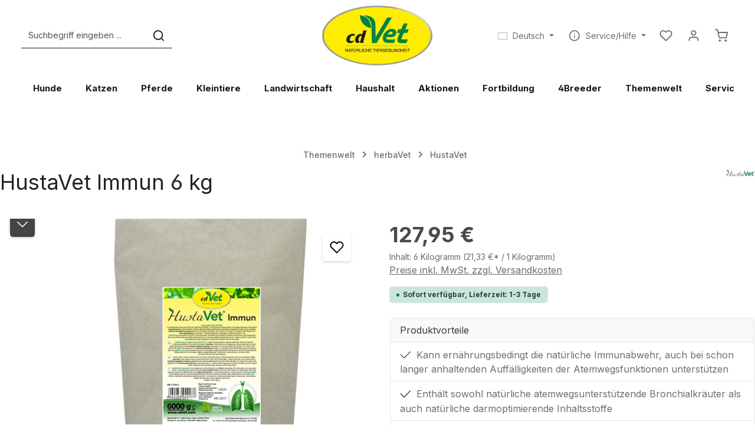

--- FILE ---
content_type: text/html; charset=UTF-8
request_url: https://cdvet.de/HustaVet-Immun-6-kg/2017
body_size: 61310
content:
<!DOCTYPE html>
<html lang="de-DE"
      itemscope="itemscope"
      itemtype="https://schema.org/WebPage">


    
                            
    <head><script>(function(w,i,g){w[g]=w[g]||[];if(typeof w[g].push=='function')w[g].push(i)})
(window,'GTM-MVV6C9C','google_tags_first_party');</script><script>(function(w,d,s,l){w[l]=w[l]||[];(function(){w[l].push(arguments);})('set', 'developer_id.dYzg1YT', true);
		w[l].push({'gtm.start':new Date().getTime(),event:'gtm.js'});var f=d.getElementsByTagName(s)[0],
		j=d.createElement(s);j.async=true;j.src='/yy1b/';
		f.parentNode.insertBefore(j,f);
		})(window,document,'script','dataLayer');</script>
                                        <meta charset="utf-8">
            
                            <meta name="viewport"
                      content="width=device-width, initial-scale=1, shrink-to-fit=no">
            
                            <meta name="author"
                      content="">
                <meta name="robots"
                      content="index,follow">
                <meta name="revisit-after"
                      content="15 days">
                <meta name="keywords"
                      content="husta-vet, immun, hund, katze, pferd, bronchien, atemwege, vitamine, immunsystem, immunabwehr, husten, erkältung, darm, herz-kreislaufsystem, weißdorn, süßholzwurzel, thymian, schleimlöser, niesen, nasenausfluß">
                <meta name="description"
                      content="Zur natürlichen ernährungsbedingten Unterstützung einer gesunden Atemwegsfunktion und zur Steigerung der Vitalität und des Immunsystems.">
            
                    <meta property="og:type"
          content="product">
    <meta property="og:site_name"
          content="cdVet Naturprodukte">
    <meta property="og:url"
          content="https://cdvet.de/HustaVet-Immun-6-kg/2017">
    <meta property="og:title"
          content="HustaVet Immun für Pferde, Hunde und Katzen">

    <meta property="og:description"
          content="Zur natürlichen ernährungsbedingten Unterstützung einer gesunden Atemwegsfunktion und zur Steigerung der Vitalität und des Immunsystems.">
    <meta property="og:image"
          content="https://www.cdvet.de/cdn-cgi/image/width=3000,format=auto/media/16/b6/e5/1675012404/hustavet_immun_6kg_2017_1.png">

            <meta property="product:brand"
              content="HustaVet">
    
                        <meta property="product:price:amount"
          content="127.95">
    <meta property="product:price:currency"
          content="EUR">
    <meta property="product:product_link"
          content="https://cdvet.de/HustaVet-Immun-6-kg/2017">

    <meta name="twitter:card"
          content="product">
    <meta name="twitter:site"
          content="cdVet Naturprodukte">
    <meta name="twitter:title"
          content="HustaVet Immun für Pferde, Hunde und Katzen">
    <meta name="twitter:description"
          content="Zur natürlichen ernährungsbedingten Unterstützung einer gesunden Atemwegsfunktion und zur Steigerung der Vitalität und des Immunsystems.">
    <meta name="twitter:image"
          content="https://www.cdvet.de/cdn-cgi/image/width=3000,format=auto/media/16/b6/e5/1675012404/hustavet_immun_6kg_2017_1.png">


    
        <meta property="product:price:amount"
              content="127.95"/>

        <meta property="product:price:currency"
              content="EUR"/>

        <meta property="og:brand"
              content="HustaVet"/>

        <meta property="og:availability"
              content="instock"/>

    

                            <meta itemprop="copyrightHolder"
                      content="cdVet Naturprodukte">
                <meta itemprop="copyrightYear"
                      content="">
                <meta itemprop="isFamilyFriendly"
                      content="true">
                <meta itemprop="image"
                      content="https://www.cdvet.de/cdn-cgi/image/width=3000,format=auto/media/ca/2d/a1/1693236948/cdvet_logo_header.jpg">
            
                        <meta name="theme-color"
              content="#ffffff">
    
                                            


            

                                                                                                                                                                                                                                                                                                                                                                                    
        
        
                    <link rel="icon" href="https://cdvet.de/media/16/c0/1c/1655205448/favicon_(1).ico?ts=1655205448">
        
                                <link rel="apple-touch-icon"
                  href="https://www.cdvet.de/cdn-cgi/image/width=3000,format=auto/media/48/22/d8/1658733472/icon.png">
                    
            
    
    <link rel="canonical" href="https://cdvet.de/HustaVet-Immun-6-kg/2017">

                    <title itemprop="name">
                    HustaVet Immun für Pferde, Hunde und Katzen            </title>
        
                                                                                          <link rel="stylesheet"
                      href="https://cdvet.de/theme/63bcebc3a0a83b15e4a801a9603d084a/css/all.css?1763555235">
                                    

                
                

    
            <link rel="stylesheet" href="https://cdvet.de/bundles/moorlfoundation/storefront/css/animate.css?1763410544">
    
    
            <script type="application/javascript">window.moorlAnimationZIndex = "9000";</script>
    
            <style>
            :root {
                --moorl-advanced-search-width: 600px;
            }
        </style>
    
    <style type="text/css">
                                                            .bonus-system-redeem-points-container, .bonus-system-points-container,.bonus-system-points-header-container, .bonus-system-get-points-container  {
                background-color: #006633 !important;
            }
            .badge-bonus-product {
                                    color: #ffffff !important;
                                background-color: #006633 !important;
            }
            .sidebar-bonus-header {
                background-color: #006633 !important;
            }
        
        .bonus-brand {
                            background-color: #006633 !important;
                                        color: #ffffff !important;
                    }
                    .bonus-text {
                color: #ffffff !important;
            }
            .sidebar-bonus-header {
                color: #ffffff !important;
            }
            .bonus-system-points-header-container .bonus-text .nav-link.dropdown-toggle {
                color: #ffffff !important;
            }
            .bonus-system-account-left-menu .sidebar-bonus-header .bonus-you-have {
                color: #ffffff !important;
            }
            .bonus-system-account-left-menu .sidebar-bonus-header .bonus-you-have-points {
                color: #ffffff !important;
            }
            .bonus-system-points-header-container .bonus-text .nav-link.without-dropdown-toggle {
                color: #ffffff !important;
            }
                            .bonus-slider-container .noUi-horizontal .noUi-handle {
                background-color: #ffffff !important;
            }
        
        /* Notification on a product detail page */
                    .alert-bonus-points {
                background-color: #006633;
            }
        
        .alert-bonus-points .alert-content-container {
                            color: #ffffff;
                                        background-color: #006633;
                    }

        /* Button: Buy with points */
        .bonus-products .points-buy-button {
                            color: #ffffff;
                                        background-color: #006633;
                border-color: #006633;
                    }

        .bonus-products .points-buy-button:hover {
                            color: #ffffff;
                                        background-color: color-mix(in srgb, #006633 90%, black 10%);
                border-color: color-mix(in srgb, #006633 90%, black 10%);
                    }
    </style>


      
    
                                                                                                                                                                                                                                          

                    
                    
                    
    <script>
        window.features = JSON.parse('\u007B\u0022V6_5_0_0\u0022\u003Atrue,\u0022v6.5.0.0\u0022\u003Atrue,\u0022V6_6_0_0\u0022\u003Atrue,\u0022v6.6.0.0\u0022\u003Atrue,\u0022V6_7_0_0\u0022\u003Atrue,\u0022v6.7.0.0\u0022\u003Atrue,\u0022V6_8_0_0\u0022\u003Afalse,\u0022v6.8.0.0\u0022\u003Afalse,\u0022DISABLE_VUE_COMPAT\u0022\u003Atrue,\u0022disable.vue.compat\u0022\u003Atrue,\u0022ACCESSIBILITY_TWEAKS\u0022\u003Atrue,\u0022accessibility.tweaks\u0022\u003Atrue,\u0022TELEMETRY_METRICS\u0022\u003Afalse,\u0022telemetry.metrics\u0022\u003Afalse,\u0022FLOW_EXECUTION_AFTER_BUSINESS_PROCESS\u0022\u003Afalse,\u0022flow.execution.after.business.process\u0022\u003Afalse,\u0022PERFORMANCE_TWEAKS\u0022\u003Afalse,\u0022performance.tweaks\u0022\u003Afalse,\u0022CACHE_CONTEXT_HASH_RULES_OPTIMIZATION\u0022\u003Afalse,\u0022cache.context.hash.rules.optimization\u0022\u003Afalse,\u0022DEFERRED_CART_ERRORS\u0022\u003Afalse,\u0022deferred.cart.errors\u0022\u003Afalse,\u0022PRODUCT_ANALYTICS\u0022\u003Afalse,\u0022product.analytics\u0022\u003Afalse,\u0022SSO\u0022\u003Afalse,\u0022sso\u0022\u003Afalse,\u0022ADMIN_VITE\u0022\u003Afalse,\u0022admin.vite\u0022\u003Afalse,\u0022FEATURE_SWAGCMSEXTENSIONS_1\u0022\u003Atrue,\u0022feature.swagcmsextensions.1\u0022\u003Atrue,\u0022FEATURE_SWAGCMSEXTENSIONS_2\u0022\u003Atrue,\u0022feature.swagcmsextensions.2\u0022\u003Atrue,\u0022FEATURE_SWAGCMSEXTENSIONS_8\u0022\u003Atrue,\u0022feature.swagcmsextensions.8\u0022\u003Atrue,\u0022FEATURE_SWAGCMSEXTENSIONS_63\u0022\u003Atrue,\u0022feature.swagcmsextensions.63\u0022\u003Atrue,\u0022RULE_BUILDER\u0022\u003Atrue,\u0022rule.builder\u0022\u003Atrue,\u0022FLOW_BUILDER\u0022\u003Atrue,\u0022flow.builder\u0022\u003Atrue,\u0022CUSTOM_PRICES\u0022\u003Atrue,\u0022custom.prices\u0022\u003Atrue,\u0022SUBSCRIPTIONS\u0022\u003Atrue,\u0022subscriptions\u0022\u003Atrue,\u0022ADVANCED_SEARCH\u0022\u003Atrue,\u0022advanced.search\u0022\u003Atrue,\u0022MULTI_INVENTORY\u0022\u003Afalse,\u0022multi.inventory\u0022\u003Afalse,\u0022RETURNS_MANAGEMENT\u0022\u003Afalse,\u0022returns.management\u0022\u003Afalse,\u0022TEXT_GENERATOR\u0022\u003Atrue,\u0022text.generator\u0022\u003Atrue,\u0022CHECKOUT_SWEETENER\u0022\u003Atrue,\u0022checkout.sweetener\u0022\u003Atrue,\u0022IMAGE_CLASSIFICATION\u0022\u003Atrue,\u0022image.classification\u0022\u003Atrue,\u0022PROPERTY_EXTRACTOR\u0022\u003Atrue,\u0022property.extractor\u0022\u003Atrue,\u0022REVIEW_SUMMARY\u0022\u003Atrue,\u0022review.summary\u0022\u003Atrue,\u0022REVIEW_TRANSLATOR\u0022\u003Atrue,\u0022review.translator\u0022\u003Atrue,\u0022CONTENT_GENERATOR\u0022\u003Atrue,\u0022content.generator\u0022\u003Atrue,\u0022EXPORT_ASSISTANT\u0022\u003Atrue,\u0022export.assistant\u0022\u003Atrue,\u0022QUICK_ORDER\u0022\u003Atrue,\u0022quick.order\u0022\u003Atrue,\u0022EMPLOYEE_MANAGEMENT\u0022\u003Atrue,\u0022employee.management\u0022\u003Atrue,\u0022QUOTE_MANAGEMENT\u0022\u003Atrue,\u0022quote.management\u0022\u003Atrue,\u0022CAPTCHA\u0022\u003Atrue,\u0022captcha\u0022\u003Atrue,\u0022NATURAL_LANGUAGE_SEARCH\u0022\u003Atrue,\u0022natural.language.search\u0022\u003Atrue\u007D');
    </script>
        
                                                                
                

    <!-- Shopware Analytics -->
    <script>
        window.shopwareAnalytics = {
            trackingId: '492ba8e38665a1c646689d2d69937594',
            merchantConsent: true,
            debug: false,
            storefrontController: 'Product',
            storefrontAction: 'index',
            storefrontRoute: 'frontend.detail.page',
            storefrontCmsPageType:  'product_detail' ,
        };
    </script>
    <!-- End Shopware Analytics -->
        

                
                
                            
        
        
                
                                        


    

                        <script>
                window.mediameetsFacebookPixelData = new Map();
            </script>
            

            
    
                                
            

    
                    

                                                                                        
                                                                                                        
                                                                                                        
                                                                                                        
                                                                                                        
                                                                                                        
                                                                                                        
                                                                                                        
                                                                                                        
                                                                                                        
                                                                                                        
                                                                                                        
                                                                                                        
                                                                                                        
                                                                                                        
                                                                                                        
                                                                                                        
                                                                                                        
                                                                                                                                                        
                                                                                                        
                                                                                                        
                                                                                                        
                                                                                                        
                                                                                                        
                                                                                                        
                                                                                                        
                                                                                                                                                        
                                                                                                                                                        
                                                                                                                                                        
                                                                                                        
                                                                                                        
                                                                                                        
                                                                                                        
                                                                                                        
                                                                                                        
                                                                                                        
                                                                                                        
                                                                                                                                                        
                                                                                                        
                                                                                                                                                        
                                                                                    
                                    <script>
                    window.useDefaultCookieConsent = true;
                </script>
                    
                		                                        <script>
                window.activeNavigationId = '01961e85500a7551a7795be54571a472';
                window.activeRoute = 'frontend.detail.page';
                window.activeRouteParameters = '\u007B\u0022_httpCache\u0022\u003Atrue,\u0022productId\u0022\u003A\u0022ff97e7e5ea3c442587566c47270b16df\u0022\u007D';
                window.router = {
                    'frontend.cart.offcanvas': '/checkout/offcanvas',
                    'frontend.cookie.offcanvas': '/cookie/offcanvas',
                    'frontend.cookie.groups': '/cookie/groups',
                    'frontend.checkout.finish.page': '/checkout/finish',
                    'frontend.checkout.info': '/widgets/checkout/info',
                    'frontend.menu.offcanvas': '/widgets/menu/offcanvas',
                    'frontend.cms.page': '/widgets/cms',
                    'frontend.cms.navigation.page': '/widgets/cms/navigation',
                    'frontend.country.country-data': '/country/country-state-data',
                    'frontend.app-system.generate-token': '/app-system/Placeholder/generate-token',
                    'frontend.gateway.context': '/gateway/context',
                    'frontend.cookie.consent.offcanvas': '/cookie/consent-offcanvas',
                    'frontend.account.login.page': '/account/login',
                    };
                window.salesChannelId = '602cf3dcefbb42eebbc9000c117719b5';
            </script>
        
    <script>
        window.router['widgets.dvsn.affiliate.set-partner-code'] = '/widgets/dvsn/affiliate/set-partner-code?code=___xxx___';
        window.router['widgets.dvsn.affiliate.get-pdp-partner-link'] = '/widgets/dvsn/affiliate/get-pdp-partner-link?productId=___xxx___';
    </script>
    <script>
        window.dvsnAffiliate = {
            urlParameterKey: 'partner'
        };
    </script>

    <script>
        window.router['widgets.dvsn.seller.is-seller'] = '/widgets/dvsn/seller/is-seller';
    </script>


        
    <script>
        window.router['widgets.swag.cmsExtensions.quickview'] = '/swag/cms-extensions/quickview';
        window.router['widgets.swag.cmsExtensions.quickview.variant'] = '/swag/cms-extensions/quickview/variant';
    </script>


            
    

    

    

    <script>
        window.router['frontend.shopware_analytics.customer.data'] = '/storefront/script/shopware-analytics-customer'
    </script>


    <script>
        window.router['frontend.product.review.translate'] = '/translate-review';
    </script>

                                <script>
                
                window.breakpoints = JSON.parse('\u007B\u0022xs\u0022\u003A0,\u0022sm\u0022\u003A576,\u0022md\u0022\u003A768,\u0022lg\u0022\u003A992,\u0022xl\u0022\u003A1200,\u0022xxl\u0022\u003A1400\u007D');
            </script>
        
                                    <script>
                    window.customerLoggedInState = 0;

                    window.wishlistEnabled = 1;
                </script>
                    
                        
                        
    <script>
        window.validationMessages = JSON.parse('\u007B\u0022required\u0022\u003A\u0022Die\u0020Eingabe\u0020darf\u0020nicht\u0020leer\u0020sein.\u0022,\u0022email\u0022\u003A\u0022Ung\\u00fcltige\u0020E\u002DMail\u002DAdresse.\u0020Die\u0020E\u002DMail\u0020ben\\u00f6tigt\u0020das\u0020Format\u0020\\\u0022nutzer\u0040beispiel.de\\\u0022.\u0022,\u0022confirmation\u0022\u003A\u0022Ihre\u0020Eingaben\u0020sind\u0020nicht\u0020identisch.\u0022,\u0022minLength\u0022\u003A\u0022Die\u0020Eingabe\u0020ist\u0020zu\u0020kurz.\u0022,\u0022grecaptcha\u0022\u003A\u0022Bitte\u0020akzeptieren\u0020Sie\u0020die\u0020technisch\u0020erforderlichen\u0020Cookies,\u0020um\u0020die\u0020reCAPTCHA\u002D\\u00dcberpr\\u00fcfung\u0020zu\u0020erm\\u00f6glichen.\u0022\u007D');
    </script>
        
                    
        <script>
            window.pluginConfig = {"rhwebCmsBundleAnimationsMobileActivate":true,"generalFreeShippingType":2,"rhwebCmsBundleCmsPageSearchPosition":"below","rhwebCmsBundleCmsPageSearchPositionEmpty":"below","rhwebCmsBundleCmsPageWishlistPosition":"below","rhwebCmsBundleCmsPageWishlistPositionEmpty":"below","rhwebCmsBundleCmsPageCartPosition":"below","rhwebCmsBundleCmsPageCartPositionEmpty":"below","rhwebCmsBundleCmsPageFinishPosition":"below"};
        </script>
    
                
                                                    
    
    <script id="mabpMaxPurchaseMsg" type="text/x-template">
                                                                                                                                            
                                    
                <span class="icon icon-info" aria-hidden="true">
                                        <svg xmlns="http://www.w3.org/2000/svg" xmlns:xlink="http://www.w3.org/1999/xlink" width="24" height="24" viewBox="0 0 24 24"><defs><path d="M12 7c.5523 0 1 .4477 1 1s-.4477 1-1 1-1-.4477-1-1 .4477-1 1-1zm1 9c0 .5523-.4477 1-1 1s-1-.4477-1-1v-5c0-.5523.4477-1 1-1s1 .4477 1 1v5zm11-4c0 6.6274-5.3726 12-12 12S0 18.6274 0 12 5.3726 0 12 0s12 5.3726 12 12zM12 2C6.4772 2 2 6.4772 2 12s4.4772 10 10 10 10-4.4772 10-10S17.5228 2 12 2z" id="icons-default-info" /></defs><use xlink:href="#icons-default-info" fill="#758CA3" fill-rule="evenodd" /></svg>
                    </span>
    
     Maximalabnahmemenge: %qty%
            </script>
    <script id="mabpMinPurchaseMsg" type="text/x-template">
                                                                                                                                            
                                    
                <span class="icon icon-info" aria-hidden="true">
                                        <svg xmlns="http://www.w3.org/2000/svg" xmlns:xlink="http://www.w3.org/1999/xlink" width="24" height="24" viewBox="0 0 24 24"><defs><path d="M12 7c.5523 0 1 .4477 1 1s-.4477 1-1 1-1-.4477-1-1 .4477-1 1-1zm1 9c0 .5523-.4477 1-1 1s-1-.4477-1-1v-5c0-.5523.4477-1 1-1s1 .4477 1 1v5zm11-4c0 6.6274-5.3726 12-12 12S0 18.6274 0 12 5.3726 0 12 0s12 5.3726 12 12zM12 2C6.4772 2 2 6.4772 2 12s4.4772 10 10 10 10-4.4772 10-10S17.5228 2 12 2z" id="icons-default-info" /></defs><use xlink:href="#icons-default-info" fill="#758CA3" fill-rule="evenodd" /></svg>
                    </span>
    
     Mindestabnahmemenge: %qty%
            </script>

            
                
            <script>
                window.maxiaAdvBlockPrices = {
                    currencyConfig: {
                        locale: "de-DE",
                        symbol: "\u20ac",
                        symbolPosition: 1,
                        isoCode: "EUR"
                    },
                    liveUpdateConfig: {
                        liveUpdateBuyBox: false
                    }
                };

                            </script>
            
                                                        <script>
                        window.themeJsPublicPath = 'https://cdvet.de/theme/63bcebc3a0a83b15e4a801a9603d084a/js/';
                    </script>
                                            <script type="text/javascript" src="https://cdvet.de/theme/63bcebc3a0a83b15e4a801a9603d084a/js/storefront/storefront.js?1763555235" defer></script>
                                            <script type="text/javascript" src="https://cdvet.de/theme/63bcebc3a0a83b15e4a801a9603d084a/js/swag-pay-pal/swag-pay-pal.js?1763555235" defer></script>
                                            <script type="text/javascript" src="https://cdvet.de/theme/63bcebc3a0a83b15e4a801a9603d084a/js/dvsn-affiliate/dvsn-affiliate.js?1763555235" defer></script>
                                            <script type="text/javascript" src="https://cdvet.de/theme/63bcebc3a0a83b15e4a801a9603d084a/js/dvsn-seller/dvsn-seller.js?1763555235" defer></script>
                                            <script type="text/javascript" src="https://cdvet.de/theme/63bcebc3a0a83b15e4a801a9603d084a/js/tonur-packstation6/tonur-packstation6.js?1763555235" defer></script>
                                            <script type="text/javascript" src="https://cdvet.de/theme/63bcebc3a0a83b15e4a801a9603d084a/js/swag-cms-extensions/swag-cms-extensions.js?1763555235" defer></script>
                                            <script type="text/javascript" src="https://cdvet.de/theme/63bcebc3a0a83b15e4a801a9603d084a/js/swkweb-content-manager/swkweb-content-manager.js?1763555235" defer></script>
                                            <script type="text/javascript" src="https://cdvet.de/theme/63bcebc3a0a83b15e4a801a9603d084a/js/emcgn-gewerbeschein/emcgn-gewerbeschein.js?1763555235" defer></script>
                                            <script type="text/javascript" src="https://cdvet.de/theme/63bcebc3a0a83b15e4a801a9603d084a/js/appflix-studygood/appflix-studygood.js?1763555235" defer></script>
                                            <script type="text/javascript" src="https://cdvet.de/theme/63bcebc3a0a83b15e4a801a9603d084a/js/cogi-recruiting/cogi-recruiting.js?1763555235" defer></script>
                                            <script type="text/javascript" src="https://cdvet.de/theme/63bcebc3a0a83b15e4a801a9603d084a/js/proxa-auto-complete-s-w6/proxa-auto-complete-s-w6.js?1763555235" defer></script>
                                            <script type="text/javascript" src="https://cdvet.de/theme/63bcebc3a0a83b15e4a801a9603d084a/js/cbax-modul-analytics/cbax-modul-analytics.js?1763555235" defer></script>
                                            <script type="text/javascript" src="https://cdvet.de/theme/63bcebc3a0a83b15e4a801a9603d084a/js/moorl-product-video/moorl-product-video.js?1763555235" defer></script>
                                            <script type="text/javascript" src="https://cdvet.de/theme/63bcebc3a0a83b15e4a801a9603d084a/js/mediameets-fb-pixel/mediameets-fb-pixel.js?1763555235" defer></script>
                                            <script type="text/javascript" src="https://cdvet.de/theme/63bcebc3a0a83b15e4a801a9603d084a/js/pickware-shipping-bundle/pickware-shipping-bundle.js?1763555235" defer></script>
                                            <script type="text/javascript" src="https://cdvet.de/theme/63bcebc3a0a83b15e4a801a9603d084a/js/acris-faq-c-s/acris-faq-c-s.js?1763555235" defer></script>
                                            <script type="text/javascript" src="https://cdvet.de/theme/63bcebc3a0a83b15e4a801a9603d084a/js/moorl-foundation/moorl-foundation.js?1763555235" defer></script>
                                            <script type="text/javascript" src="https://cdvet.de/theme/63bcebc3a0a83b15e4a801a9603d084a/js/maxia-adv-block-prices6/maxia-adv-block-prices6.js?1763555235" defer></script>
                                            <script type="text/javascript" src="https://cdvet.de/theme/63bcebc3a0a83b15e4a801a9603d084a/js/prems-bonus-system/prems-bonus-system.js?1763555235" defer></script>
                                            <script type="text/javascript" src="https://cdvet.de/theme/63bcebc3a0a83b15e4a801a9603d084a/js/bst-cms-video-teaser6/bst-cms-video-teaser6.js?1763555235" defer></script>
                                            <script type="text/javascript" src="https://cdvet.de/theme/63bcebc3a0a83b15e4a801a9603d084a/js/acris-cookie-consent-c-s/acris-cookie-consent-c-s.js?1763555235" defer></script>
                                            <script type="text/javascript" src="https://cdvet.de/theme/63bcebc3a0a83b15e4a801a9603d084a/js/shop-studio-pixel-your-shop/shop-studio-pixel-your-shop.js?1763555235" defer></script>
                                            <script type="text/javascript" src="https://cdvet.de/theme/63bcebc3a0a83b15e4a801a9603d084a/js/nds-captchas/nds-captchas.js?1763555235" defer></script>
                                            <script type="text/javascript" src="https://cdvet.de/theme/63bcebc3a0a83b15e4a801a9603d084a/js/subscription/subscription.js?1763555235" defer></script>
                                            <script type="text/javascript" src="https://cdvet.de/theme/63bcebc3a0a83b15e4a801a9603d084a/js/checkout-sweetener/checkout-sweetener.js?1763555235" defer></script>
                                            <script type="text/javascript" src="https://cdvet.de/theme/63bcebc3a0a83b15e4a801a9603d084a/js/text-translator/text-translator.js?1763555235" defer></script>
                                            <script type="text/javascript" src="https://cdvet.de/theme/63bcebc3a0a83b15e4a801a9603d084a/js/employee-management/employee-management.js?1763555235" defer></script>
                                            <script type="text/javascript" src="https://cdvet.de/theme/63bcebc3a0a83b15e4a801a9603d084a/js/quick-order/quick-order.js?1763555235" defer></script>
                                            <script type="text/javascript" src="https://cdvet.de/theme/63bcebc3a0a83b15e4a801a9603d084a/js/advanced-search/advanced-search.js?1763555235" defer></script>
                                            <script type="text/javascript" src="https://cdvet.de/theme/63bcebc3a0a83b15e4a801a9603d084a/js/captcha/captcha.js?1763555235" defer></script>
                                            <script type="text/javascript" src="https://cdvet.de/theme/63bcebc3a0a83b15e4a801a9603d084a/js/quote-management/quote-management.js?1763555235" defer></script>
                                            <script type="text/javascript" src="https://cdvet.de/theme/63bcebc3a0a83b15e4a801a9603d084a/js/a-i-search/a-i-search.js?1763555235" defer></script>
                                            <script type="text/javascript" src="https://cdvet.de/theme/63bcebc3a0a83b15e4a801a9603d084a/js/spatial-cms-element/spatial-cms-element.js?1763555235" defer></script>
                                            <script type="text/javascript" src="https://cdvet.de/theme/63bcebc3a0a83b15e4a801a9603d084a/js/order-approval/order-approval.js?1763555235" defer></script>
                                            <script type="text/javascript" src="https://cdvet.de/theme/63bcebc3a0a83b15e4a801a9603d084a/js/shopping-list/shopping-list.js?1763555235" defer></script>
                                            <script type="text/javascript" src="https://cdvet.de/theme/63bcebc3a0a83b15e4a801a9603d084a/js/organization-unit/organization-unit.js?1763555235" defer></script>
                                            <script type="text/javascript" src="https://cdvet.de/theme/63bcebc3a0a83b15e4a801a9603d084a/js/advanced-product-catalogs/advanced-product-catalogs.js?1763555235" defer></script>
                                            <script type="text/javascript" src="https://cdvet.de/theme/63bcebc3a0a83b15e4a801a9603d084a/js/budget-management/budget-management.js?1763555235" defer></script>
                                            <script type="text/javascript" src="https://cdvet.de/theme/63bcebc3a0a83b15e4a801a9603d084a/js/r-h-web-cms-elements/r-h-web-cms-elements.js?1763555235" defer></script>
                                            <script type="text/javascript" src="https://cdvet.de/theme/63bcebc3a0a83b15e4a801a9603d084a/js/solid-advanced-slider-elements/solid-advanced-slider-elements.js?1763555235" defer></script>
                                            <script type="text/javascript" src="https://cdvet.de/theme/63bcebc3a0a83b15e4a801a9603d084a/js/mart1-mw-custom-cms/mart1-mw-custom-cms.js?1763555235" defer></script>
                                            <script type="text/javascript" src="https://cdvet.de/theme/63bcebc3a0a83b15e4a801a9603d084a/js/frosh-lazy-sizes/frosh-lazy-sizes.js?1763555235" defer></script>
                                            <script type="text/javascript" src="https://cdvet.de/theme/63bcebc3a0a83b15e4a801a9603d084a/js/swag-custom-notification/swag-custom-notification.js?1763555235" defer></script>
                                            <script type="text/javascript" src="https://cdvet.de/theme/63bcebc3a0a83b15e4a801a9603d084a/js/swag-analytics/swag-analytics.js?1763555235" defer></script>
                                            <script type="text/javascript" src="https://cdvet.de/theme/63bcebc3a0a83b15e4a801a9603d084a/js/zenit-platform-stratus/zenit-platform-stratus.js?1763555235" defer></script>
                                                        

    
    

    </head>

        <body class="is-ctl-product is-act-index is-active-route-frontend-detail-page has-product-actions has-pw-toggle has-lbl-floating is-flyout-fullscreen is-cms is-lo-full-width is-tb-offcanvas is-srch-default is-mn-offcanvas-md  main-navigation-scroller ">

            
                
    
    
            <div id="page-top" class="skip-to-content bg-primary-subtle text-primary-emphasis overflow-hidden" tabindex="-1">
            <div class="container skip-to-content-container d-flex justify-content-center visually-hidden-focusable">
                                                                                        <a href="#content-main" class="skip-to-content-link d-inline-flex text-decoration-underline m-1 p-2 fw-bold gap-2">
                                Zum Hauptinhalt springen
                            </a>
                                            
                                    
            <a href="#header-main-search-input"
           class="skip-to-content-link d-inline-flex text-decoration-underline m-1 p-2 fw-bold gap-2 d-none d-sm-block">
            Zur Suche springen
        </a>
    
                                    
            <a href="#main-navigation-menu" class="skip-to-content-link d-inline-flex text-decoration-underline m-1 p-2 fw-bold gap-2 d-none d-lg-block">
            Zur Hauptnavigation springen
        </a>
                                </div>
        </div>
        
        
            
                                                                                                
                                                                                                        
                                                                                                        
                                                                                                        
                                                                                                        
                                                                                                        
                                                                                                        
                                                                                                        
                                                                                                        
                                                                                                        
                                                                                                        
                                                                                                        
                                                                                                        
                                                                                                        
                                                                                                        
                                                                                                        
                                                                                                        
                                                                                                        
                                                                                                                                                        
                                                                                                        
                                                                                                        
                                                                                                        
                                                                                                        
                                                                                                        
                                                                                                        
                                                                                                        
                                                                                                                                                        
                                                                                                                                                        
                                                                                                                                                        
                                                                                                        
                                                                                                        
                                                                                                        
                                                                                                        
                                                                                                        
                                                                                                        
                                                                                                        
                                                                                                        
                                                                                                                                                        
                                                                                                        
                                                                                                                                                        
                                                                                    
                        <noscript class="noscript-main">
                
    <div role="alert"
         aria-live="polite"
         class="alert alert-info d-flex align-items-center">

                                                                        
                                                                                                                                                                            
                                    
                <span class="icon icon-info" aria-hidden="true">
                                        <svg xmlns="http://www.w3.org/2000/svg" xmlns:xlink="http://www.w3.org/1999/xlink" width="24" height="24" viewBox="0 0 24 24"><defs><path d="M12 7c.5523 0 1 .4477 1 1s-.4477 1-1 1-1-.4477-1-1 .4477-1 1-1zm1 9c0 .5523-.4477 1-1 1s-1-.4477-1-1v-5c0-.5523.4477-1 1-1s1 .4477 1 1v5zm11-4c0 6.6274-5.3726 12-12 12S0 18.6274 0 12 5.3726 0 12 0s12 5.3726 12 12zM12 2C6.4772 2 2 6.4772 2 12s4.4772 10 10 10 10-4.4772 10-10S17.5228 2 12 2z" id="icons-default-info" /></defs><use xlink:href="#icons-default-info" fill="#758CA3" fill-rule="evenodd" /></svg>
                    </span>
    
                                                        
                                    
                    <div class="alert-content-container">
                                                    
                                                            Um unseren Shop in vollem Umfang nutzen zu können, empfehlen wir Ihnen Javascript in Ihrem Browser zu aktivieren.
                                    
                                                                </div>
            </div>
            </noscript>
        

        <noscript class="noscript-main">
            <style>
                [data-zen-scroll-cms-animation] .zen-animate,
                [data-zen-scroll-listing-animation] .zen-animate-listing {
                    visibility: visible;
                }
            </style>
        </noscript>
    


            
    
                
        <div class="page-wrapper">
                                                                
            
            
            
                        
            
                                                                    
                                                                            
                                                                                                                                                                                                                
                                                        
                                    
                
                
                            
                
                
                
                
                
        
    
                                                                        
        <header class="header-main header-two-line header-multi-line-mobile header-logo-center"
                data-zen-sticky-header="true"
                data-zen-sticky-header-options="{&quot;viewports&quot;:[&quot;XXL&quot;,&quot;XS&quot;,&quot;SM&quot;,&quot;MD&quot;,&quot;LG&quot;,&quot;XL&quot;],&quot;scrollOffset&quot;:&quot;&quot;,&quot;autoHide&quot;:true}"
                                                    data-zen-header-tooltips="true"
                    data-zen-header-tooltips-options="{&quot;tooltipPlacement&quot;:&quot;left&quot;}"
                >

            <div class="header-inner">
                                                                                            
    
                                        
                <div class="nav-header">
            <div class="container">
                <div class="header-row row gx-1">

                                        
                    
                    
                    
                    
                    
                    
                                                                                                                                                                                        <div class="header-menu-button col-auto d-lg-none"
                                     data-zen-tooltip-title="Menü">
                                                                            <button
                                            class="btn nav-main-toggle-btn header-actions-btn"
                                            type="button"
                                            data-off-canvas-menu="true"
                                            aria-label="Menü"
                                        >
                                                                                                                                                                                                                    
                                                
                <span class="icon icon-stack" aria-hidden="true">
                                        <svg xmlns="http://www.w3.org/2000/svg" xmlns:xlink="http://www.w3.org/1999/xlink" version="1.1" width="32" height="32" viewBox="0 0 32 32"><defs><path d="M28 15.333h-24c-0.8 0-1.333 0.533-1.333 1.333s0.533 1.333 1.333 1.333h24c0.8 0 1.333-0.533 1.333-1.333s-0.533-1.333-1.333-1.333zM4 10h24c0.8 0 1.333-0.533 1.333-1.333s-0.533-1.333-1.333-1.333h-24c-0.8 0-1.333 0.533-1.333 1.333s0.533 1.333 1.333 1.333zM28 23.333h-24c-0.8 0-1.333 0.533-1.333 1.333s0.533 1.333 1.333 1.333h24c0.8 0 1.333-0.533 1.333-1.333s-0.533-1.333-1.333-1.333z" id="icons-feather-stack" /></defs><use xlink:href="#icons-feather-stack" fill-rule="evenodd" /></svg>
                    </span>
    
                                                                                        </button>
                                    
                                </div>
                                                                        
                                                                                                                                                                                                        <div class="header-search-col col-12 col-sm-auto col-lg-3 order-last order-sm-0 ms-auto ms-lg-0">

                                        
                                        
    <div class="collapse"
         id="searchCollapse">
        <div class="header-search my-2 m-sm-auto">
                
    
                    <form action="/search"
                      method="get"
                      data-search-widget="true"
                      data-search-widget-options="{&quot;searchWidgetMinChars&quot;:2}"
                      data-url="/suggest?search="
                      class="header-search-form js-search-form">
                            <div class="input-group has-validation"
             >
                            
                                        <input
                                    type="search"
                                    id="header-main-search-input"
                                    name="search"
                                    class="form-control header-search-input"
                                    autocomplete="off"
                                    autocapitalize="off"
                                    placeholder="Suchbegriff eingeben ..."
                                    aria-label="Suchbegriff eingeben ..."
                                    role="combobox"
                                    aria-autocomplete="list"
                                    aria-controls="search-suggest-listbox"
                                    aria-expanded="false"
                                    aria-describedby="search-suggest-result-info"
                                    value="">
                            

                                        <button type="submit"
                    class="btn header-search-btn"
                    aria-label="Suchen">
                <span class="header-search-icon">
                                                                                                                                            
                                                
                <span class="icon icon-search icon-md" aria-hidden="true">
                                        <svg xmlns="http://www.w3.org/2000/svg" xmlns:xlink="http://www.w3.org/1999/xlink" version="1.1" width="32" height="32" viewBox="0 0 32 32"><defs><path d="M28.933 27.733l-4.933-4.933c1.6-2 2.667-4.667 2.667-7.467 0-6.667-5.333-12-12-12s-12 5.333-12 12c0 6.667 5.333 12 12 12 2.8 0 5.467-0.933 7.467-2.667l4.933 4.933c0.267 0.267 0.667 0.4 0.933 0.4s0.667-0.133 0.933-0.4c0.533-0.533 0.533-1.333 0-1.867zM5.333 15.333c0-5.2 4.133-9.333 9.333-9.333s9.333 4.133 9.333 9.333c0 2.533-1.067 4.933-2.667 6.533 0 0 0 0 0 0s0 0 0 0c-1.733 1.733-4 2.667-6.533 2.667-5.333 0.133-9.467-4-9.467-9.2z" id="icons-feather-search" /></defs><use xlink:href="#icons-feather-search" fill-rule="evenodd" /></svg>
                    </span>
    
                    </span>
            </button>
        
                                        <button class="btn header-close-btn js-search-close-btn d-none"
                    type="button"
                    aria-label="Die Dropdown-Suche schließen">
                <span class="header-close-icon">
                                                                                                                                            
                                                
                <span class="icon icon-x icon-md" aria-hidden="true">
                                        <svg xmlns="http://www.w3.org/2000/svg" xmlns:xlink="http://www.w3.org/1999/xlink" version="1.1" width="32" height="32" viewBox="0 0 32 32"><defs><path d="M17.867 16.667l7.067-7.067c0.533-0.533 0.533-1.333 0-1.867s-1.333-0.533-1.867 0l-7.067 7.067-7.067-7.067c-0.533-0.533-1.333-0.533-1.867 0s-0.533 1.333 0 1.867l7.067 7.067-7.067 7.067c-0.533 0.533-0.533 1.333 0 1.867 0.267 0.267 0.533 0.4 0.933 0.4s0.667-0.133 0.933-0.4l7.067-7.067 7.067 7.067c0.267 0.267 0.667 0.4 0.933 0.4s0.667-0.133 0.933-0.4c0.533-0.533 0.533-1.333 0-1.867l-7.067-7.067z" id="icons-feather-x" /></defs><use xlink:href="#icons-feather-x" fill-rule="evenodd" /></svg>
                    </span>
    
                    </span>
            </button>
            </div>
                </form>
            
        </div>
    </div>
                                    </div>
                                                                                                        
                                                                                                                                                                    <div class="header-logo-col col-12 col-lg-4 pos-lg-center order-first order-lg-0">
                                        <div class="header-logo-main text-center">
                    <a class="header-logo-main-link"
               href="/"
               title="Zur Startseite gehen">
                                                                
            
            
                        
                        <picture class="header-logo-picture d-block m-auto">
                                                                            
                                                                            
                                                                                    <img src="https://www.cdvet.de/cdn-cgi/image/width%3D3000%2Cformat%3Dauto/media/ca/2d/a1/1693236948/cdvet_logo_header.jpg"
                                     alt="Zur Startseite gehen"
                                     class="img-fluid header-logo-main-img">
                                                                        </picture>
                
            </a>
            </div>
                                </div>
                                                                        
                                                                                                                                                                            <div class="header-top-bar-col d-none d-lg-flex col-auto ms-auto">
                                        <div class="row g-0">
                                                                                                                                                
            <div class="top-bar-nav-item top-bar-language">
                            <form method="post"
                      action="/checkout/language"
                      class="language-form"
                      data-form-add-dynamic-redirect="true">
                                    
        
    <div class="languages-menu dropdown">
        <button class="btn dropdown-toggle top-bar-nav-btn"
            type="button"
            id="languagesDropdown-top-bar"
            data-bs-toggle="dropdown"
            aria-haspopup="true"
            aria-expanded="false"
            aria-label="Sprache ändern (Deutsch ist die aktuelle Sprache)">

                            <span aria-hidden="true" class="top-bar-list-icon language-flag country-de language-de"></span>
            
                            <span class="top-bar-nav-text d-none d-md-inline">Deutsch</span>
                    </button>

                                        <ul class="top-bar-list dropdown-menu dropdown-menu-end shadow"
                aria-label="Verfügbare Sprachen">
                                    
                    <li class="top-bar-list-item active">
                                                                                                                                    
                            <button class="dropdown-item d-flex align-items-center gap-2 active" type="submit" name="languageId" id="top-bar-2fbb5fe2e29a4d70aa5854ce7ce3e20b" value="2fbb5fe2e29a4d70aa5854ce7ce3e20b">
                                                                    <span aria-hidden="true" class="top-bar-list-icon language-flag country-de language-de"></span>
                                
                                                                    Deutsch
                                                            </button>

                                                                        </li>
                                    
                    <li class="top-bar-list-item">
                                                                                                                                    
                            <button class="dropdown-item d-flex align-items-center gap-2" type="submit" name="languageId" id="top-bar-e3a72da581e1454393295a8c0f139a5f" value="e3a72da581e1454393295a8c0f139a5f">
                                                                    <span aria-hidden="true" class="top-bar-list-icon language-flag country-gb language-en"></span>
                                
                                                                    English
                                                            </button>

                                                                        </li>
                                    
                    <li class="top-bar-list-item">
                                                                                                                                    
                            <button class="dropdown-item d-flex align-items-center gap-2" type="submit" name="languageId" id="top-bar-ce1ced461e6646cfbf2f6df732fa006f" value="ce1ced461e6646cfbf2f6df732fa006f">
                                                                    <span aria-hidden="true" class="top-bar-list-icon language-flag country-es language-es"></span>
                                
                                                                    Español
                                                            </button>

                                                                        </li>
                                    
                    <li class="top-bar-list-item">
                                                                                                                                    
                            <button class="dropdown-item d-flex align-items-center gap-2" type="submit" name="languageId" id="top-bar-e93faf5a787d444ab74428f1ca6e9a54" value="e93faf5a787d444ab74428f1ca6e9a54">
                                                                    <span aria-hidden="true" class="top-bar-list-icon language-flag country-fr language-fr"></span>
                                
                                                                    Français
                                                            </button>

                                                                        </li>
                                    
                    <li class="top-bar-list-item">
                                                                                                                                    
                            <button class="dropdown-item d-flex align-items-center gap-2" type="submit" name="languageId" id="top-bar-57cbfe740e984b769dbc4a20e27d8d3a" value="57cbfe740e984b769dbc4a20e27d8d3a">
                                                                    <span aria-hidden="true" class="top-bar-list-icon language-flag country-nl language-nl"></span>
                                
                                                                    Nederlands
                                                            </button>

                                                                        </li>
                            </ul>
            </div>

                                    </form>
                    </div>
                                    
                                            
                                                                                                                                                
                                    
                                            
                                                                                                                                                                                                                                                                                                            
                                            
            
        
        <div class="top-bar-nav-item top-bar-menu">
                            <div class="service-menu dropdown">
                                            <button class="btn dropdown-toggle top-bar-nav-btn"
                                type="button"
                                id="serviceMenuDropdown-header-actions"
                                data-bs-toggle="dropdown"
                                aria-haspopup="true"
                                aria-expanded="false"
                                aria-label="Die Service-Navigation einblenden / ausblenden">
                                                                                                                                                    
                                                
                <span class="icon icon-help icon-sm" aria-hidden="true">
                                        <svg xmlns="http://www.w3.org/2000/svg" xmlns:xlink="http://www.w3.org/1999/xlink" version="1.1" width="32" height="32" viewBox="0 0 32 32"><defs><path d="M16 2c-8.133 0-14.667 6.533-14.667 14.667s6.533 14.667 14.667 14.667 14.667-6.533 14.667-14.667-6.533-14.667-14.667-14.667zM16 28.667c-6.667 0-12-5.333-12-12s5.333-12 12-12c6.667 0 12 5.333 12 12s-5.333 12-12 12zM16 15.333c-0.8 0-1.333 0.533-1.333 1.333v5.333c0 0.8 0.533 1.333 1.333 1.333s1.333-0.533 1.333-1.333v-5.333c0-0.8-0.533-1.333-1.333-1.333zM15.067 10.4c-0.267 0.267-0.4 0.533-0.4 0.933s0.133 0.667 0.4 0.933c0.267 0.267 0.533 0.4 0.933 0.4s0.667-0.133 0.933-0.4c0.267-0.267 0.4-0.533 0.4-0.933s-0.133-0.667-0.4-0.933c-0.533-0.533-1.333-0.533-1.867 0z" id="icons-feather-help" /></defs><use xlink:href="#icons-feather-help" fill-rule="evenodd" /></svg>
                    </span>
    
                                <span class="top-bar-nav-text">Service/Hilfe</span>
                        </button>
                                                                
                                                <ul class="service-menu-list dropdown-menu dropdown-menu-right shadow"
                                                            aria-labelledby="serviceMenuDropdown-header-actions"
                                                    >
                                                                                                                            
                                <li class="service-menu-list-item">
                                    <a class="service-menu-link dropdown-item"
                                       href="https://cdvet.de/Service/Infomaterial/"
                                                                              title="Infomaterial">
                                        Infomaterial
                                    </a>
                                </li>
                                                                                                                            
                                <li class="service-menu-list-item">
                                    <a class="service-menu-link dropdown-item"
                                       href="https://cdvet.de/Barf-Rechner/"
                                                                              title="BARF Rechner">
                                        BARF Rechner
                                    </a>
                                </li>
                                                                                                                            
                                <li class="service-menu-list-item">
                                    <a class="service-menu-link dropdown-item"
                                       href="https://cdvet.de/Service/Downloads/"
                                                                              title="Downloads">
                                        Downloads
                                    </a>
                                </li>
                                                                                                                            
                                <li class="service-menu-list-item">
                                    <a class="service-menu-link dropdown-item"
                                       href="https://cdvet.de/Service/Newsletter/"
                                                                              title="Newsletter">
                                        Newsletter
                                    </a>
                                </li>
                                                                                                                            
                                <li class="service-menu-list-item">
                                    <a class="service-menu-link dropdown-item"
                                       href="https://cdvet.de/Service/Presse/"
                                                                              title="Presse">
                                        Presse
                                    </a>
                                </li>
                                                                                                                            
                                <li class="service-menu-list-item">
                                    <a class="service-menu-link dropdown-item"
                                       href="https://cdvet.de/Service/Blog/"
                                                                              title="Blog">
                                        Blog
                                    </a>
                                </li>
                                                    </ul>
                                    </div>
                    </div>
                                                                        
                                                                                    </div>
                                    </div>
                                                                                                        
                                                                                                                                                                    <div class="header-actions-col col-auto ms-auto ms-sm-0">
                                    <div class="row gx-1 justify-content-end">
                                                                                    <div class="col-auto d-none"
                                                 data-zen-tooltip-title="Menü">
                                                                                        <button
                                            class="btn nav-main-toggle-btn header-actions-btn"
                                            type="button"
                                            data-off-canvas-menu="true"
                                            aria-label="Menü"
                                        >
                                                                                                                                                                                                                    
                                                
                <span class="icon icon-stack" aria-hidden="true">
                                        <svg xmlns="http://www.w3.org/2000/svg" xmlns:xlink="http://www.w3.org/1999/xlink" version="1.1" width="32" height="32" viewBox="0 0 32 32"><use xlink:href="#icons-feather-stack" fill-rule="evenodd" /></svg>
                    </span>
    
                                                                                        </button>
                                    
                                            </div>
                                        
                                                                                                                            <div class="col-auto d-sm-none">
                                                <div class="search-toggle"
                                                     data-zen-tooltip-title="Suchen">
                                                    <button class="btn header-actions-btn search-toggle-btn js-search-toggle-btn collapsed"
                                                            type="button"
                                                                                                                    data-bs-toggle="collapse"
                                                            data-bs-target="#searchCollapse"
                                                            aria-expanded="false"
                                                            aria-controls="searchCollapse"
                                                                                                                    aria-label="Suchen">
                                                                                                                                                                                
                                                
                <span class="icon icon-search icon-md" aria-hidden="true">
                                        <svg xmlns="http://www.w3.org/2000/svg" xmlns:xlink="http://www.w3.org/1999/xlink" version="1.1" width="32" height="32" viewBox="0 0 32 32"><use xlink:href="#icons-feather-search" fill-rule="evenodd" /></svg>
                    </span>
    
                                                                                                                                                                                    
                                                
                <span class="icon icon-x icon-md icon-search-close d-none" aria-hidden="true">
                                        <svg xmlns="http://www.w3.org/2000/svg" xmlns:xlink="http://www.w3.org/1999/xlink" version="1.1" width="32" height="32" viewBox="0 0 32 32"><use xlink:href="#icons-feather-x" fill-rule="evenodd" /></svg>
                    </span>
    
                                                        </button>
                                                </div>
                                            </div>
                                        
                                                                                                                                                                                <div class="col-auto">
                                                    <div class="header-wishlist"
                                                         data-zen-tooltip-title="Merkzettel">
                                                        <a class="btn header-wishlist-btn header-actions-btn"
                                                           href="/wishlist"
                                                           title="Merkzettel"
                                                           aria-labelledby="wishlist-basket-live-area"
                                                        >
                                                                    
            <span class="header-wishlist-icon">
                                                                                                                                    
                                                
                <span class="icon icon-heart icon-md" aria-hidden="true">
                                        <svg xmlns="http://www.w3.org/2000/svg" xmlns:xlink="http://www.w3.org/1999/xlink" version="1.1" width="32" height="32" viewBox="0 0 32 32"><defs><path d="M28.667 5.867v0c-1.6-1.6-3.733-2.533-6-2.533v0c-2.267 0-4.533 0.933-6.133 2.533 0 0 0 0 0 0l-0.533 0.533-0.533-0.533c-1.6-1.6-3.733-2.533-6.133-2.533-2.267 0-4.4 0.933-6 2.533s-2.667 3.867-2.667 6.133 0.933 4.533 2.533 6.133l11.733 11.733c0.267 0.267 0.533 0.4 0.933 0.4s0.667-0.133 0.933-0.4l11.733-11.733c3.6-3.333 3.6-8.933 0.133-12.267zM26.8 16.267l-10.8 10.8-10.8-10.8c-2.4-2.4-2.4-6.133 0-8.533 1.067-1.2 2.667-1.733 4.133-1.733 1.6 0 3.067 0.533 4.267 1.733l1.467 1.467c0.533 0.533 1.333 0.533 1.867 0l1.333-1.467c0 0 0 0 0 0 1.2-1.067 2.667-1.733 4.4-1.733 0 0 0 0 0 0 1.6 0 3.067 0.667 4.267 1.733v0c1.067 1.2 1.733 2.667 1.733 4.267s-0.667 3.067-1.867 4.267z" id="icons-feather-heart" /></defs><use xlink:href="#icons-feather-heart" fill-rule="evenodd" /></svg>
                    </span>
    
            </span>
    
    
    
        <span class="badge header-wishlist-badge"
          id="wishlist-basket"
          data-wishlist-storage="true"
          data-wishlist-storage-options="{&quot;listPath&quot;:&quot;\/wishlist\/list&quot;,&quot;mergePath&quot;:&quot;\/wishlist\/merge&quot;,&quot;pageletPath&quot;:&quot;\/wishlist\/merge\/pagelet&quot;}"
          data-wishlist-widget="true"
          data-wishlist-widget-options="{&quot;showCounter&quot;:true}"
          aria-labelledby="wishlist-basket-live-area"
    ></span>

    <span class="visually-hidden"
          id="wishlist-basket-live-area"
          data-wishlist-live-area-text="Du hast %counter% Produkte auf dem Merkzettel"
          aria-live="polite"
    ></span>
                                                        </a>
                                                    </div>
                                                </div>
                                                                                    
                                                                                                                                                <div class="col-auto">
                                                <div class="account-menu"
                                                     data-zen-tooltip-title="Ihr Konto">
                                                        <div class="dropdown">
            
    <button class="btn account-menu-btn header-actions-btn"
            type="button"
            id="accountWidget"
            data-account-menu="true"
            data-bs-toggle="dropdown"
            aria-haspopup="true"
            aria-expanded="false"
            aria-label="Ihr Konto"
            title="Ihr Konto">
                                                                                                                                
                                                
                <span class="icon icon-avatar icon-md" aria-hidden="true">
                                        <svg xmlns="http://www.w3.org/2000/svg" xmlns:xlink="http://www.w3.org/1999/xlink" version="1.1" width="32" height="32" viewBox="0 0 32 32"><defs><path d="M21.333 19.333h-10.667c-3.733 0-6.667 2.933-6.667 6.667v2.667c0 0.8 0.533 1.333 1.333 1.333s1.333-0.533 1.333-1.333v-2.667c0-2.267 1.733-4 4-4h10.667c2.267 0 4 1.733 4 4v2.667c0 0.8 0.533 1.333 1.333 1.333s1.333-0.533 1.333-1.333v-2.667c0-3.733-2.933-6.667-6.667-6.667zM16 16.667c3.733 0 6.667-2.933 6.667-6.667s-2.933-6.667-6.667-6.667-6.667 2.933-6.667 6.667 2.933 6.667 6.667 6.667zM16 6c2.267 0 4 1.733 4 4s-1.733 4-4 4-4-1.733-4-4 1.733-4 4-4z" id="icons-feather-avatar" /></defs><use xlink:href="#icons-feather-avatar" fill-rule="evenodd" /></svg>
                    </span>
    
    
                    </button>

                <div class="dropdown-menu dropdown-menu-end account-menu-dropdown shadow js-account-menu-dropdown"
         aria-labelledby="accountWidget">
        

        
            <div class="offcanvas-header">
                        <span data-id="off-canvas-headline" class="offcanvas-title">
        Ihr Konto
    </span>
    <button class="btn offcanvas-close js-offcanvas-close stretched-link" aria-label="Menü schließen">
                                                                                                                                                                
                                                
                <span class="icon icon-x icon-md" aria-hidden="true">
                                        <svg xmlns="http://www.w3.org/2000/svg" xmlns:xlink="http://www.w3.org/1999/xlink" version="1.1" width="32" height="32" viewBox="0 0 32 32"><use xlink:href="#icons-feather-x" fill-rule="evenodd" /></svg>
                    </span>
    
                </button>
        </div>
    
            <div class="offcanvas-body">
                <div class="account-menu">
                    
    
                                    <div class="account-menu-login">
                                            <a href="/account/login"
                           title="Anmelden"
                           class="btn btn-primary account-menu-login-button">
                            Anmelden
                        </a>
                    
                                            <div class="account-menu-register">
                            oder
                            <a href="/account/login"
                               title="Registrieren">
                                registrieren
                            </a>
                        </div>
                                    </div>
                    
                    <div class="account-menu-links">
                    <div class="header-account-menu">
        <div class="card account-menu-inner">
                                                    
    
                                                <nav class="list-group list-group-flush account-aside-list-group">
                        	                                                                                                                        <a href="/account"
                                   title="Übersicht"
                                   class="list-group-item list-group-item-action account-aside-item"
                                   >
                                    Übersicht
                                </a>
                            

                                                                <a href="/account/profile"
                                   title="Persönliches Profil"
                                   class="list-group-item list-group-item-action account-aside-item"
                                   >
                                    Persönliches Profil
                                </a>
                            

                
                
                                                                                                                            <a href="/account/address"
                                   title="Adressen"
                                   class="list-group-item list-group-item-action account-aside-item"
                                   >
                                    Adressen
                                </a>
                            
                                                                <a href="/account/order"
                                   title="Bestellungen"
                                   class="list-group-item list-group-item-action account-aside-item"
                                   >
                                    Bestellungen
                                </a>
                            

                                        

                        <a href="/dvsn/affiliate"
               title="Partnerprogramm"
               class="list-group-item list-group-item-action account-aside-item">
                Partnerprogramm
            </a>
            

    
    
    

    
    <a href="https://cdvet.de/studygood/account/my-subscriptions"
       title="Meine Kurse"
       class="list-group-item list-group-item-action account-aside-item">
        Meine Kurse
    </a>


                                    
                <a href="/account/subscription"
                   class="list-group-item list-group-item-action account-aside-item"
                   >
                    Abonnements
                </a>
                    

                

                

            
        

            
    

            
                        
        
            

	                
        	                    </nav>
                            
                                                
        </div>
    </div>
            </div>
            </div>
        </div>
        </div>
    </div>
                                                </div>
                                            </div>
                                        

                                                                                                                            <div class="col-auto">
                                                <div
                                                    class="header-cart"
                                                    data-off-canvas-cart="true"
                                                    data-zen-tooltip-title="Warenkorb"
                                                    >
                                                    <a
                                                        class="btn header-cart-btn header-actions-btn"
                                                        href="/checkout/cart"
                                                        data-cart-widget="true"
                                                        title="Warenkorb"
                                                        aria-labelledby="cart-widget-aria-label"
                                                        aria-haspopup="true"
                                                    >
                                                            
    <span class="header-cart-icon">
                                                                                                                                
                                                
                <span class="icon icon-bag icon-md" aria-hidden="true">
                                        <svg xmlns="http://www.w3.org/2000/svg" xmlns:xlink="http://www.w3.org/1999/xlink" version="1.1" width="32" height="32" viewBox="0 0 32 32"><defs><path d="M14.667 28.667c0 1.473-1.194 2.667-2.667 2.667s-2.667-1.194-2.667-2.667c0-1.473 1.194-2.667 2.667-2.667s2.667 1.194 2.667 2.667zM29.333 28.667c0 1.473-1.194 2.667-2.667 2.667s-2.667-1.194-2.667-2.667c0-1.473 1.194-2.667 2.667-2.667s2.667 1.194 2.667 2.667zM31.733 7.867c-0.267-0.4-0.667-0.533-1.067-0.533h-21.6l-1.067-5.6c-0.133-0.667-0.667-1.067-1.333-1.067h-5.333c-0.8 0-1.333 0.533-1.333 1.333s0.533 1.333 1.333 1.333h4.267l1.067 5.6c0 0 0 0.133 0 0.133l2.267 11.067c0.4 1.867 2 3.2 3.867 3.2 0 0 0 0 0.133 0h12.933c2 0 3.6-1.333 4-3.2l2.133-11.2c0-0.4 0-0.8-0.267-1.067zM27.2 19.6c-0.133 0.667-0.667 1.067-1.333 1.067h-12.933c-0.667 0-1.2-0.4-1.333-1.067l-2-9.6h19.467l-1.867 9.6z" id="icons-feather-bag" /></defs><use xlink:href="#icons-feather-bag" fill-rule="evenodd" /></svg>
                    </span>
    
        </span>
        <span class="header-cart-total d-none d-sm-inline-block ms-sm-2">
        0,00 €
    </span>

        <span
        class="visually-hidden"
        id="cart-widget-aria-label"
    >
        Warenkorb enthält 0 Positionen. Der Gesamtwert beträgt 0,00 €.
    </span>
                                                    </a>
                                                </div>
                                            </div>
                                        
                                                                                                                                                                                                                                                                                                                                                                                                        
                                            
                                                                                                                                                                                                                    </div>
                                </div>
                                                                        
                                                            </div>
            </div>

                                                </div>
    
                
                                                                                                <div class="nav-main">
                                                                
                 
    
    <div class="main-navigation"
                    data-zen-nav-scroller="true"
            data-zen-nav-scroller-options="{&quot;activeRootId&quot;:&quot;d877f8cdce2f4baf8f3513e50973dedd&quot;}"
        >
        <div class="container">
            
                                                <button class="main-navigation-scroller-controls-prev" aria-label="Vorheriges">
                                                                                                                                                                            
                                    
                <span class="icon icon-arrow-head-left icon-xs" aria-hidden="true">
                                        <svg xmlns="http://www.w3.org/2000/svg" xmlns:xlink="http://www.w3.org/1999/xlink" width="24" height="24" viewBox="0 0 24 24"><defs><path id="icons-default-arrow-head-left" d="m12.5 7.9142 10.2929 10.293c.3905.3904 1.0237.3904 1.4142 0 .3905-.3906.3905-1.0238 0-1.4143l-11-11c-.3905-.3905-1.0237-.3905-1.4142 0l-11 11c-.3905.3905-.3905 1.0237 0 1.4142.3905.3905 1.0237.3905 1.4142 0L12.5 7.9142z" /></defs><use transform="matrix(0 1 1 0 .5 -.5)" xlink:href="#icons-default-arrow-head-left" fill="#758CA3" fill-rule="evenodd" /></svg>
                    </span>
    
                                                </button>
                            
                                        <nav class="navbar navbar-expand-lg main-navigation-menu"
                     id="main-navigation-menu"
                     itemscope="itemscope"
                     itemtype="https://schema.org/SiteNavigationElement"
                     data-navbar="true"
                     data-navbar-options="{&quot;pathIdList&quot;:[&quot;d877f8cdce2f4baf8f3513e50973dedd&quot;,&quot;20106ae9109e4833a7aa63e900f988cd&quot;]}"
                     aria-label="Hauptnavigation">
                    <div class="collapse navbar-collapse" id="main_nav">
                        <ul class="navbar-nav main-navigation-menu-list">
                            
                                                                                                                    
                                                                                                                                                                                                                            
                                                    
        
        
                                    
                
                                        
        <li class="main-navigation-item flyout">
                                                    
            
            <div class="nav-item nav-item-8f60414acfba47339e5b0ae0a20b9ba2 dropdown position-static">
                                                                                                <a class="nav-link nav-item-8f60414acfba47339e5b0ae0a20b9ba2-link root main-navigation-link dropdown-toggle"
                            href="https://cdvet.de/Hund/"
                            data-bs-toggle="dropdown"                                                        itemprop="url"
                            title="Hunde"
                        >
                    
                                                                                                    <div class="main-navigation-link-text has-children" data-hover="Hunde">
                                                                                                                                                
                                                                                    
                                <span class="main-navigation-link-name" data-hover="Hunde" itemprop="name">Hunde</span>

                                                                                                                                                    
                                
                                                                                                                                                        
                                                            </div>
                        
                                            </a>
                                    
                                                                                                                                        <div class="dropdown-menu js-flyout w-100 py-0 shadow">
                                
                                                                            
        <div class="container">
                            <div class="row navigation-flyout-bar zen-visually-hidden-focusable">
                                <div class="col">
                    <div class="navigation-flyout-category-link">
                                                                                    <a href="https://cdvet.de/Hund/"
                                   itemprop="url"
                                   title="Hunde">
                                                                            Zur Kategorie Hunde
                                                                    </a>
                                                                        </div>
                </div>
            

                                <div class="col-auto">
                    <button class="navigation-flyout-close js-close-flyout-menu btn-close" aria-label="Menü schließen">
                                                                                                                            </button>
                </div>
            
            </div>
        
                                        <div class="row navigation-flyout-content py-4" tabindex="-1">
                                                    <div class="col">
                        <div class="navigation-flyout-categories">
                                                                                                                                    
                
        
                                                                                                                                                                                                        
        
    <div class="row navigation-flyout-categories is-level-0">
                                                        
                                    
                                        
                <div class="navigation-flyout-col ">
                                                                                                                            <a class="nav-item nav-item-83d858639c89466e934fe7bd334c98c1 nav-link nav-item-83d858639c89466e934fe7bd334c98c1-link navigation-flyout-link is-level-0"
                                   href="https://cdvet.de/Hund/Hundefutter/"
                                   itemprop="url"
                                                                      title="Hundefutter">

                                                                                                                                                            <div class="navigation-flyout-link-icon">
                                                    
                                                            </div>
                                                                            
                                    <div class="navigation-flyout-link-name">
                                        <span itemprop="name">Hundefutter</span>

                                                                                                                        </div>
                                </a>
                                                                        
                                                                                                                                                                            
    
        
                                                                                                                                                                            
        
    <div class="navigation-flyout-categories is-level-1">
                                                        
                                    
                                        
                <div class="navigation-flyout-col">
                                                                                                                            <a class="nav-item nav-item-c9856e0922fc491ab2ec4d58c8032e18 nav-link nav-item-c9856e0922fc491ab2ec4d58c8032e18-link navigation-flyout-link is-level-1"
                                   href="https://cdvet.de/Hund/Hundefutter/Trockenfutter/"
                                   itemprop="url"
                                                                      title="Trockenfutter">

                                                                                                                                                            <div class="navigation-flyout-link-icon">
                                                    
                                                            </div>
                                                                            
                                    <div class="navigation-flyout-link-name">
                                        <span itemprop="name">Trockenfutter</span>

                                                                                                                        </div>
                                </a>
                                                                        
                                                                                                                                                            </div>
                                                                    
                                    
                                        
                <div class="navigation-flyout-col">
                                                                                                                            <a class="nav-item nav-item-3dbba47f824e47b399f300100622696c nav-link nav-item-3dbba47f824e47b399f300100622696c-link navigation-flyout-link is-level-1"
                                   href="https://cdvet.de/Hund/Hundefutter/BARF-Frostfutter/"
                                   itemprop="url"
                                                                      title="BARF-Ergänzungen">

                                                                                                                                                            <div class="navigation-flyout-link-icon">
                                                    
                                                            </div>
                                                                            
                                    <div class="navigation-flyout-link-name">
                                        <span itemprop="name">BARF-Ergänzungen</span>

                                                                                                                        </div>
                                </a>
                                                                        
                                                                                                                                                            </div>
                                                                    
                                    
                                        
                <div class="navigation-flyout-col">
                                                                                                                            <a class="nav-item nav-item-6221b6711a3047c399d13edfe905dd0c nav-link nav-item-6221b6711a3047c399d13edfe905dd0c-link navigation-flyout-link is-level-1"
                                   href="https://cdvet.de/Hund/Hundefutter/Futterergaenzung/"
                                   itemprop="url"
                                                                      title="Futterergänzung">

                                                                                                                                                            <div class="navigation-flyout-link-icon">
                                                    
                                                            </div>
                                                                            
                                    <div class="navigation-flyout-link-name">
                                        <span itemprop="name">Futterergänzung</span>

                                                                                                                        </div>
                                </a>
                                                                        
                                                                                                                                                            </div>
                                                                    
                                    
                                        
                <div class="navigation-flyout-col">
                                                                                                                            <a class="nav-item nav-item-019743fab3357f2f84c94bfefadc499e nav-link nav-item-019743fab3357f2f84c94bfefadc499e-link navigation-flyout-link is-level-1"
                                   href="https://cdvet.de/Hunde/Hundefutter/Mineralien/"
                                   itemprop="url"
                                                                      title="Mineralien">

                                                                                                                                                            <div class="navigation-flyout-link-icon">
                                                    
                                                            </div>
                                                                            
                                    <div class="navigation-flyout-link-name">
                                        <span itemprop="name">Mineralien</span>

                                                                                                                        </div>
                                </a>
                                                                        
                                                                                                                                                            </div>
                                                                    
                                    
                                        
                <div class="navigation-flyout-col">
                                                                                                                            <a class="nav-item nav-item-e92c78b4204c460a9297078bab540e71 nav-link nav-item-e92c78b4204c460a9297078bab540e71-link navigation-flyout-link is-level-1"
                                   href="https://cdvet.de/Hund/Hundefutter/Eis/"
                                   itemprop="url"
                                                                      title="Eis">

                                                                                                                                                            <div class="navigation-flyout-link-icon">
                                                    
                                                            </div>
                                                                            
                                    <div class="navigation-flyout-link-name">
                                        <span itemprop="name">Eis</span>

                                                                                                                        </div>
                                </a>
                                                                        
                                                                                                                                                            </div>
                                                                    
                                    
                                        
                <div class="navigation-flyout-col">
                                                                                                                            <a class="nav-item nav-item-915d0379b88a4410bf9e8360259d6948 nav-link nav-item-915d0379b88a4410bf9e8360259d6948-link navigation-flyout-link is-level-1"
                                   href="https://cdvet.de/Hund/Hundefutter/Snacks-Leckerlis/"
                                   itemprop="url"
                                                                      title="Snacks &amp; Leckerlis">

                                                                                                                                                            <div class="navigation-flyout-link-icon">
                                                    
                                                            </div>
                                                                            
                                    <div class="navigation-flyout-link-name">
                                        <span itemprop="name">Snacks &amp; Leckerlis</span>

                                                                                                                        </div>
                                </a>
                                                                        
                                                                                                                                                            </div>
                        </div>
                                                                                        </div>
                                                                    
                                    
                                        
                <div class="navigation-flyout-col ">
                                                                                                                            <a class="nav-item nav-item-bfa22957e3614f2da5c3b99d3a2b6aa4 nav-link nav-item-bfa22957e3614f2da5c3b99d3a2b6aa4-link navigation-flyout-link is-level-0"
                                   href="https://cdvet.de/Hund/Pflege-Hygiene/"
                                   itemprop="url"
                                                                      title="Pflege &amp; Hygiene">

                                                                                                                                                            <div class="navigation-flyout-link-icon">
                                                    
                                                            </div>
                                                                            
                                    <div class="navigation-flyout-link-name">
                                        <span itemprop="name">Pflege &amp; Hygiene</span>

                                                                                                                        </div>
                                </a>
                                                                        
                                                                                                                                                                            
    
        
                                                                                        
        
    <div class="navigation-flyout-categories is-level-1">
                                                        
                                    
                                        
                <div class="navigation-flyout-col">
                                                                                                                            <a class="nav-item nav-item-4321da1d8403485a9afcfad2b5ac29f1 nav-link nav-item-4321da1d8403485a9afcfad2b5ac29f1-link navigation-flyout-link is-level-1"
                                   href="https://cdvet.de/Hund/Pflege-Hygiene/Fell-Hautpflege/"
                                   itemprop="url"
                                                                      title="Fell &amp; Hautpflege">

                                                                                                                                                            <div class="navigation-flyout-link-icon">
                                                    
                                                            </div>
                                                                            
                                    <div class="navigation-flyout-link-name">
                                        <span itemprop="name">Fell &amp; Hautpflege</span>

                                                                                                                        </div>
                                </a>
                                                                        
                                                                                                                                                            </div>
                                                                    
                                    
                                        
                <div class="navigation-flyout-col">
                                                                                                                            <a class="nav-item nav-item-bea15889e936443f90c650030d8f532e nav-link nav-item-bea15889e936443f90c650030d8f532e-link navigation-flyout-link is-level-1"
                                   href="https://cdvet.de/Hund/Pflege-Hygiene/Zahnpflege-Maulhygiene/"
                                   itemprop="url"
                                                                      title="Zahnpflege &amp; Maulhygiene">

                                                                                                                                                            <div class="navigation-flyout-link-icon">
                                                    
                                                            </div>
                                                                            
                                    <div class="navigation-flyout-link-name">
                                        <span itemprop="name">Zahnpflege &amp; Maulhygiene</span>

                                                                                                                        </div>
                                </a>
                                                                        
                                                                                                                                                            </div>
                                                                    
                                    
                                        
                <div class="navigation-flyout-col">
                                                                                                                            <a class="nav-item nav-item-d918bb2567cb4c65b6830a9a92285299 nav-link nav-item-d918bb2567cb4c65b6830a9a92285299-link navigation-flyout-link is-level-1"
                                   href="https://cdvet.de/Hund/Pflege-Hygiene/Ohrenpflege/"
                                   itemprop="url"
                                                                      title="Ohrenpflege">

                                                                                                                                                            <div class="navigation-flyout-link-icon">
                                                    
                                                            </div>
                                                                            
                                    <div class="navigation-flyout-link-name">
                                        <span itemprop="name">Ohrenpflege</span>

                                                                                                                        </div>
                                </a>
                                                                        
                                                                                                                                                            </div>
                        </div>
                                                                                        </div>
                                                                    
                                    
                                        
                <div class="navigation-flyout-col ">
                                                                                                                            <a class="nav-item nav-item-fb46dfb9c81d4712be8ff0a7a74a9bd9 nav-link nav-item-fb46dfb9c81d4712be8ff0a7a74a9bd9-link navigation-flyout-link is-level-0"
                                   href="https://cdvet.de/Hund/Welpen-Zucht-Alter/"
                                   itemprop="url"
                                                                      title="Welpen – Zucht &amp; Alter">

                                                                                                                                                            <div class="navigation-flyout-link-icon">
                                                    
                                                            </div>
                                                                            
                                    <div class="navigation-flyout-link-name">
                                        <span itemprop="name">Welpen – Zucht &amp; Alter</span>

                                                                                                                        </div>
                                </a>
                                                                        
                                                                                                                                                                            
    
        
                                                            
        
    <div class="navigation-flyout-categories is-level-1">
                                                        
                                    
                                        
                <div class="navigation-flyout-col">
                                                                                                                            <a class="nav-item nav-item-71ed3569b5db41d8aa22f8c1290c2be6 nav-link nav-item-71ed3569b5db41d8aa22f8c1290c2be6-link navigation-flyout-link is-level-1"
                                   href="https://cdvet.de/Hund/Welpen-Zucht-Alter/Alter/"
                                   itemprop="url"
                                                                      title="Alter">

                                                                                                                                                            <div class="navigation-flyout-link-icon">
                                                    
                                                            </div>
                                                                            
                                    <div class="navigation-flyout-link-name">
                                        <span itemprop="name">Alter</span>

                                                                                                                        </div>
                                </a>
                                                                        
                                                                                                                                                            </div>
                                                                    
                                    
                                        
                <div class="navigation-flyout-col">
                                                                                                                            <a class="nav-item nav-item-d1e7f6d9641941fa94b3eb7ef24aa35f nav-link nav-item-d1e7f6d9641941fa94b3eb7ef24aa35f-link navigation-flyout-link is-level-1"
                                   href="https://cdvet.de/Hund/Welpen-Zucht-Alter/WelpenZucht/"
                                   itemprop="url"
                                                                      title="Welpen/Zucht">

                                                                                                                                                            <div class="navigation-flyout-link-icon">
                                                    
                                                            </div>
                                                                            
                                    <div class="navigation-flyout-link-name">
                                        <span itemprop="name">Welpen/Zucht</span>

                                                                                                                        </div>
                                </a>
                                                                        
                                                                                                                                                            </div>
                        </div>
                                                                                        </div>
                                                                    
                                    
                                        
                <div class="navigation-flyout-col ">
                                                                                                                            <a class="nav-item nav-item-59ad7e79f3ab45b595a2faab93fe0064 nav-link nav-item-59ad7e79f3ab45b595a2faab93fe0064-link navigation-flyout-link is-level-0"
                                   href="https://cdvet.de/Hund/Gesundheit/"
                                   itemprop="url"
                                                                      title="Gesundheit">

                                                                                                                                                            <div class="navigation-flyout-link-icon">
                                                    
                                                            </div>
                                                                            
                                    <div class="navigation-flyout-link-name">
                                        <span itemprop="name">Gesundheit</span>

                                                                                                                        </div>
                                </a>
                                                                        
                                                                                                                                                                            
    
        
                                                                                                                                                                                                        
        
    <div class="navigation-flyout-categories is-level-1">
                                                        
                                    
                                        
                <div class="navigation-flyout-col">
                                                                                                                            <a class="nav-item nav-item-187d28b833364986b47af585e476ab67 nav-link nav-item-187d28b833364986b47af585e476ab67-link navigation-flyout-link is-level-1"
                                   href="https://cdvet.de/Hund/Gesundheit/Magen-Darm/"
                                   itemprop="url"
                                                                      title="Magen &amp; Darm">

                                                                                                                                                            <div class="navigation-flyout-link-icon">
                                                    
                                                            </div>
                                                                            
                                    <div class="navigation-flyout-link-name">
                                        <span itemprop="name">Magen &amp; Darm</span>

                                                                                                                        </div>
                                </a>
                                                                        
                                                                                                                                                            </div>
                                                                    
                                    
                                        
                <div class="navigation-flyout-col">
                                                                                                                            <a class="nav-item nav-item-50a863e5ea50404a980d21d588f86624 nav-link nav-item-50a863e5ea50404a980d21d588f86624-link navigation-flyout-link is-level-1"
                                   href="https://cdvet.de/Hund/Gesundheit/Immunsystem/"
                                   itemprop="url"
                                                                      title="Immunsystem">

                                                                                                                                                            <div class="navigation-flyout-link-icon">
                                                    
                                                            </div>
                                                                            
                                    <div class="navigation-flyout-link-name">
                                        <span itemprop="name">Immunsystem</span>

                                                                                                                        </div>
                                </a>
                                                                        
                                                                                                                                                            </div>
                                                                    
                                    
                                        
                <div class="navigation-flyout-col">
                                                                                                                            <a class="nav-item nav-item-635f0379be89469aba28f4c5de898c06 nav-link nav-item-635f0379be89469aba28f4c5de898c06-link navigation-flyout-link is-level-1"
                                   href="https://cdvet.de/Hund/Gesundheit/Stoffwechsel-Leber/"
                                   itemprop="url"
                                                                      title="Stoffwechsel &amp; Leber">

                                                                                                                                                            <div class="navigation-flyout-link-icon">
                                                    
                                                            </div>
                                                                            
                                    <div class="navigation-flyout-link-name">
                                        <span itemprop="name">Stoffwechsel &amp; Leber</span>

                                                                                                                        </div>
                                </a>
                                                                        
                                                                                                                                                            </div>
                                                                    
                                    
                                        
                <div class="navigation-flyout-col">
                                                                                                                            <a class="nav-item nav-item-780809e31340445dac958d56f1d4a5d0 nav-link nav-item-780809e31340445dac958d56f1d4a5d0-link navigation-flyout-link is-level-1"
                                   href="https://cdvet.de/Hund/Gesundheit/Atemwege/"
                                   itemprop="url"
                                                                      title="Atemwege">

                                                                                                                                                            <div class="navigation-flyout-link-icon">
                                                    
                                                            </div>
                                                                            
                                    <div class="navigation-flyout-link-name">
                                        <span itemprop="name">Atemwege</span>

                                                                                                                        </div>
                                </a>
                                                                        
                                                                                                                                                            </div>
                                                                    
                                    
                                        
                <div class="navigation-flyout-col">
                                                                                                                            <a class="nav-item nav-item-801d3abc14c44d86a53d8d3c30e1aae5 nav-link nav-item-801d3abc14c44d86a53d8d3c30e1aae5-link navigation-flyout-link is-level-1"
                                   href="https://cdvet.de/Hund/Gesundheit/Stress/"
                                   itemprop="url"
                                                                      title="Stress">

                                                                                                                                                            <div class="navigation-flyout-link-icon">
                                                    
                                                            </div>
                                                                            
                                    <div class="navigation-flyout-link-name">
                                        <span itemprop="name">Stress</span>

                                                                                                                        </div>
                                </a>
                                                                        
                                                                                                                                                            </div>
                                                                    
                                    
                                        
                <div class="navigation-flyout-col">
                                                                                                                            <a class="nav-item nav-item-99bc3a34d4404cd9850b61def0b08230 nav-link nav-item-99bc3a34d4404cd9850b61def0b08230-link navigation-flyout-link is-level-1"
                                   href="https://cdvet.de/Hund/Gesundheit/Herz-Kreislauf/"
                                   itemprop="url"
                                                                      title="Herz-Kreislauf">

                                                                                                                                                            <div class="navigation-flyout-link-icon">
                                                    
                                                            </div>
                                                                            
                                    <div class="navigation-flyout-link-name">
                                        <span itemprop="name">Herz-Kreislauf</span>

                                                                                                                        </div>
                                </a>
                                                                        
                                                                                                                                                            </div>
                                                                    
                                    
                                        
                <div class="navigation-flyout-col">
                                                                                                                            <a class="nav-item nav-item-efbeb18d55ff43f6978263bacdcce767 nav-link nav-item-efbeb18d55ff43f6978263bacdcce767-link navigation-flyout-link is-level-1"
                                   href="https://cdvet.de/Hund/Gesundheit/Bewegungsapparat/"
                                   itemprop="url"
                                                                      title="Bewegungsapparat">

                                                                                                                                                            <div class="navigation-flyout-link-icon">
                                                    
                                                            </div>
                                                                            
                                    <div class="navigation-flyout-link-name">
                                        <span itemprop="name">Bewegungsapparat</span>

                                                                                                                        </div>
                                </a>
                                                                        
                                                                                                                                                            </div>
                        </div>
                                                                                        </div>
                                                                    
                                    
                                        
                <div class="navigation-flyout-col ">
                                                                                                                            <a class="nav-item nav-item-0e068f4583ab4e57991edd9940b9b0ec nav-link nav-item-0e068f4583ab4e57991edd9940b9b0ec-link navigation-flyout-link is-level-0"
                                   href="https://cdvet.de/Hund/Parasiten/"
                                   itemprop="url"
                                                                      title="Parasiten">

                                                                                                                                                            <div class="navigation-flyout-link-icon">
                                                    
                                                            </div>
                                                                            
                                    <div class="navigation-flyout-link-name">
                                        <span itemprop="name">Parasiten</span>

                                                                                                                        </div>
                                </a>
                                                                        
                                                                                                                                                                            
    
        
                                                                                                                    
        
    <div class="navigation-flyout-categories is-level-1">
                                                        
                                    
                                        
                <div class="navigation-flyout-col">
                                                                                                                            <a class="nav-item nav-item-3740732a80a6415bb01e5ae22d7524e3 nav-link nav-item-3740732a80a6415bb01e5ae22d7524e3-link navigation-flyout-link is-level-1"
                                   href="https://cdvet.de/Hund/Parasiten/Wuermer/"
                                   itemprop="url"
                                                                      title="Würmer">

                                                                                                                                                            <div class="navigation-flyout-link-icon">
                                                    
                                                            </div>
                                                                            
                                    <div class="navigation-flyout-link-name">
                                        <span itemprop="name">Würmer</span>

                                                                                                                        </div>
                                </a>
                                                                        
                                                                                                                                                            </div>
                                                                    
                                    
                                        
                <div class="navigation-flyout-col">
                                                                                                                            <a class="nav-item nav-item-39c7e2e32ecb44dd992d68b712d7642f nav-link nav-item-39c7e2e32ecb44dd992d68b712d7642f-link navigation-flyout-link is-level-1"
                                   href="https://cdvet.de/Hund/Parasiten/Milben/"
                                   itemprop="url"
                                                                      title="Milben">

                                                                                                                                                            <div class="navigation-flyout-link-icon">
                                                    
                                                            </div>
                                                                            
                                    <div class="navigation-flyout-link-name">
                                        <span itemprop="name">Milben</span>

                                                                                                                        </div>
                                </a>
                                                                        
                                                                                                                                                            </div>
                                                                    
                                    
                                        
                <div class="navigation-flyout-col">
                                                                                                                            <a class="nav-item nav-item-7e5e8755c9d84fff90a08601235a3ba7 nav-link nav-item-7e5e8755c9d84fff90a08601235a3ba7-link navigation-flyout-link is-level-1"
                                   href="https://cdvet.de/Hund/Parasiten/Zecken/"
                                   itemprop="url"
                                                                      title="Zecken">

                                                                                                                                                            <div class="navigation-flyout-link-icon">
                                                    
                                                            </div>
                                                                            
                                    <div class="navigation-flyout-link-name">
                                        <span itemprop="name">Zecken</span>

                                                                                                                        </div>
                                </a>
                                                                        
                                                                                                                                                            </div>
                                                                    
                                    
                                        
                <div class="navigation-flyout-col">
                                                                                                                            <a class="nav-item nav-item-cda66c492a2d48e88a8b2bc09baa1317 nav-link nav-item-cda66c492a2d48e88a8b2bc09baa1317-link navigation-flyout-link is-level-1"
                                   href="https://cdvet.de/Hund/Parasiten/Floehe/"
                                   itemprop="url"
                                                                      title="Flöhe">

                                                                                                                                                            <div class="navigation-flyout-link-icon">
                                                    
                                                            </div>
                                                                            
                                    <div class="navigation-flyout-link-name">
                                        <span itemprop="name">Flöhe</span>

                                                                                                                        </div>
                                </a>
                                                                        
                                                                                                                                                            </div>
                        </div>
                                                                                        </div>
                                                                    
                                    
                                        
                <div class="navigation-flyout-col ">
                                                                                                                            <a class="nav-item nav-item-5e6b934d2c5043ee92f17845ad9166c7 nav-link nav-item-5e6b934d2c5043ee92f17845ad9166c7-link navigation-flyout-link is-level-0"
                                   href="https://cdvet.de/Hund/Zubehoer-Dosierung/"
                                   itemprop="url"
                                                                      title="Zubehör &amp; Dosierung">

                                                                                                                                                            <div class="navigation-flyout-link-icon">
                                                    
                                                            </div>
                                                                            
                                    <div class="navigation-flyout-link-name">
                                        <span itemprop="name">Zubehör &amp; Dosierung</span>

                                                                                                                        </div>
                                </a>
                                                                        
                                                                                                                                                            </div>
                                                                    
                                    
                                        
                <div class="navigation-flyout-col ">
                                                                                                                            <a class="nav-item nav-item-018c4460ae5b77678f26d0f2059b3a22 nav-link nav-item-018c4460ae5b77678f26d0f2059b3a22-link navigation-flyout-link is-level-0"
                                   href="https://cdvet.de/Hunde/Hunderassen/"
                                   itemprop="url"
                                                                      title="Hunderassen">

                                                                                                                                                            <div class="navigation-flyout-link-icon">
                                                    
                                                            </div>
                                                                            
                                    <div class="navigation-flyout-link-name">
                                        <span itemprop="name">Hunderassen</span>

                                                                                                                        </div>
                                </a>
                                                                        
                                                                                                                                                            </div>
                        </div>
                                                    </div>
                    </div>
                
                                                                                                        
                                                </div>
            </div>
                                                            </div>
                        
                                                                                                                                                    </div>
        </li>
                                                                                                                                                                                                
                                                    
        
        
                                    
                
                                        
        <li class="main-navigation-item flyout">
                                                    
            
            <div class="nav-item nav-item-64d320d14f4c469bb625d93b61cb22d6 dropdown position-static">
                                                                                                <a class="nav-link nav-item-64d320d14f4c469bb625d93b61cb22d6-link root main-navigation-link dropdown-toggle"
                            href="https://cdvet.de/Katze/"
                            data-bs-toggle="dropdown"                                                        itemprop="url"
                            title="Katzen"
                        >
                    
                                                                                                    <div class="main-navigation-link-text has-children" data-hover="Katzen">
                                                                                                                                                
                                                                                    
                                <span class="main-navigation-link-name" data-hover="Katzen" itemprop="name">Katzen</span>

                                                                                                                                                    
                                
                                                                                                                                                        
                                                            </div>
                        
                                            </a>
                                    
                                                                                                                                        <div class="dropdown-menu js-flyout w-100 py-0 shadow">
                                
                                                                            
        <div class="container">
                            <div class="row navigation-flyout-bar zen-visually-hidden-focusable">
                                <div class="col">
                    <div class="navigation-flyout-category-link">
                                                                                    <a href="https://cdvet.de/Katze/"
                                   itemprop="url"
                                   title="Katzen">
                                                                            Zur Kategorie Katzen
                                                                    </a>
                                                                        </div>
                </div>
            

                                <div class="col-auto">
                    <button class="navigation-flyout-close js-close-flyout-menu btn-close" aria-label="Menü schließen">
                                                                                                                            </button>
                </div>
            
            </div>
        
                                        <div class="row navigation-flyout-content py-4" tabindex="-1">
                                                    <div class="col">
                        <div class="navigation-flyout-categories">
                                                                                                                                    
                
        
                                                                                                                                                                            
        
    <div class="row navigation-flyout-categories is-level-0">
                                                        
                                    
                                        
                <div class="navigation-flyout-col ">
                                                                                                                            <a class="nav-item nav-item-a7b70058ec3d410bb714c0b30e6ae482 nav-link nav-item-a7b70058ec3d410bb714c0b30e6ae482-link navigation-flyout-link is-level-0"
                                   href="https://cdvet.de/Katze/Katzenfutter/"
                                   itemprop="url"
                                                                      title="Katzenfutter">

                                                                                                                                                            <div class="navigation-flyout-link-icon">
                                                    
                                                            </div>
                                                                            
                                    <div class="navigation-flyout-link-name">
                                        <span itemprop="name">Katzenfutter</span>

                                                                                                                        </div>
                                </a>
                                                                        
                                                                                                                                                                            
    
        
                                                                                                                    
        
    <div class="navigation-flyout-categories is-level-1">
                                                        
                                    
                                        
                <div class="navigation-flyout-col">
                                                                                                                            <a class="nav-item nav-item-7b631bfa53a84b26b09a9d9dec42d12c nav-link nav-item-7b631bfa53a84b26b09a9d9dec42d12c-link navigation-flyout-link is-level-1"
                                   href="https://cdvet.de/Katze/Katzenfutter/BARF-Frostfutter/"
                                   itemprop="url"
                                                                      title="BARF-Ergänzungen">

                                                                                                                                                            <div class="navigation-flyout-link-icon">
                                                    
                                                            </div>
                                                                            
                                    <div class="navigation-flyout-link-name">
                                        <span itemprop="name">BARF-Ergänzungen</span>

                                                                                                                        </div>
                                </a>
                                                                        
                                                                                                                                                            </div>
                                                                    
                                    
                                        
                <div class="navigation-flyout-col">
                                                                                                                            <a class="nav-item nav-item-a5a5176a7d6a4dc4a16b2531e2f818de nav-link nav-item-a5a5176a7d6a4dc4a16b2531e2f818de-link navigation-flyout-link is-level-1"
                                   href="https://cdvet.de/Katze/Katzenfutter/Futterergaenzung/"
                                   itemprop="url"
                                                                      title="Futterergänzung">

                                                                                                                                                            <div class="navigation-flyout-link-icon">
                                                    
                                                            </div>
                                                                            
                                    <div class="navigation-flyout-link-name">
                                        <span itemprop="name">Futterergänzung</span>

                                                                                                                        </div>
                                </a>
                                                                        
                                                                                                                                                            </div>
                                                                    
                                    
                                        
                <div class="navigation-flyout-col">
                                                                                                                            <a class="nav-item nav-item-01977cb6679477a284f9dd90b35d1956 nav-link nav-item-01977cb6679477a284f9dd90b35d1956-link navigation-flyout-link is-level-1"
                                   href="https://cdvet.de/Katzen/Katzenfutter/Mineralien/"
                                   itemprop="url"
                                                                      title="Mineralien">

                                                                                                                                                            <div class="navigation-flyout-link-icon">
                                                    
                                                            </div>
                                                                            
                                    <div class="navigation-flyout-link-name">
                                        <span itemprop="name">Mineralien</span>

                                                                                                                        </div>
                                </a>
                                                                        
                                                                                                                                                            </div>
                                                                    
                                    
                                        
                <div class="navigation-flyout-col">
                                                                                                                            <a class="nav-item nav-item-7d9b5914c7ed49f4ad7bb8f37f653759 nav-link nav-item-7d9b5914c7ed49f4ad7bb8f37f653759-link navigation-flyout-link is-level-1"
                                   href="https://cdvet.de/Katze/Katzenfutter/Snacks-Leckerlis/"
                                   itemprop="url"
                                                                      title="Snacks &amp; Leckerlis">

                                                                                                                                                            <div class="navigation-flyout-link-icon">
                                                    
                                                            </div>
                                                                            
                                    <div class="navigation-flyout-link-name">
                                        <span itemprop="name">Snacks &amp; Leckerlis</span>

                                                                                                                        </div>
                                </a>
                                                                        
                                                                                                                                                            </div>
                        </div>
                                                                                        </div>
                                                                    
                                    
                                        
                <div class="navigation-flyout-col ">
                                                                                                                            <a class="nav-item nav-item-fff3154964b24050afedc3fc5998ce4f nav-link nav-item-fff3154964b24050afedc3fc5998ce4f-link navigation-flyout-link is-level-0"
                                   href="https://cdvet.de/Katze/Pflege-Hygiene/"
                                   itemprop="url"
                                                                      title="Pflege &amp; Hygiene">

                                                                                                                                                            <div class="navigation-flyout-link-icon">
                                                    
                                                            </div>
                                                                            
                                    <div class="navigation-flyout-link-name">
                                        <span itemprop="name">Pflege &amp; Hygiene</span>

                                                                                                                        </div>
                                </a>
                                                                        
                                                                                                                                                                            
    
        
                                                                                                                    
        
    <div class="navigation-flyout-categories is-level-1">
                                                        
                                    
                                        
                <div class="navigation-flyout-col">
                                                                                                                            <a class="nav-item nav-item-02b016e9249e49b5bc52d6b48162a8f8 nav-link nav-item-02b016e9249e49b5bc52d6b48162a8f8-link navigation-flyout-link is-level-1"
                                   href="https://cdvet.de/Katze/Pflege-Hygiene/Fell-Hautpflege/"
                                   itemprop="url"
                                                                      title="Fell-&amp; Hautpflege">

                                                                                                                                                            <div class="navigation-flyout-link-icon">
                                                    
                                                            </div>
                                                                            
                                    <div class="navigation-flyout-link-name">
                                        <span itemprop="name">Fell-&amp; Hautpflege</span>

                                                                                                                        </div>
                                </a>
                                                                        
                                                                                                                                                            </div>
                                                                    
                                    
                                        
                <div class="navigation-flyout-col">
                                                                                                                            <a class="nav-item nav-item-546e0d0520d94fdda241d3b2e67930e9 nav-link nav-item-546e0d0520d94fdda241d3b2e67930e9-link navigation-flyout-link is-level-1"
                                   href="https://cdvet.de/Katze/Pflege-Hygiene/Zahnpflege-Maulhygiene/"
                                   itemprop="url"
                                                                      title="Zahnpflege &amp; Maulhygiene">

                                                                                                                                                            <div class="navigation-flyout-link-icon">
                                                    
                                                            </div>
                                                                            
                                    <div class="navigation-flyout-link-name">
                                        <span itemprop="name">Zahnpflege &amp; Maulhygiene</span>

                                                                                                                        </div>
                                </a>
                                                                        
                                                                                                                                                            </div>
                                                                    
                                    
                                        
                <div class="navigation-flyout-col">
                                                                                                                            <a class="nav-item nav-item-67a685bd113b42f59a23ac20155fe2e1 nav-link nav-item-67a685bd113b42f59a23ac20155fe2e1-link navigation-flyout-link is-level-1"
                                   href="https://cdvet.de/Katze/Pflege-Hygiene/Augenpflege/"
                                   itemprop="url"
                                                                      title="Augenpflege">

                                                                                                                                                            <div class="navigation-flyout-link-icon">
                                                    
                                                            </div>
                                                                            
                                    <div class="navigation-flyout-link-name">
                                        <span itemprop="name">Augenpflege</span>

                                                                                                                        </div>
                                </a>
                                                                        
                                                                                                                                                            </div>
                                                                    
                                    
                                        
                <div class="navigation-flyout-col">
                                                                                                                            <a class="nav-item nav-item-cabc5f85231b43aeba2ea8cc9e287248 nav-link nav-item-cabc5f85231b43aeba2ea8cc9e287248-link navigation-flyout-link is-level-1"
                                   href="https://cdvet.de/Katze/Pflege-Hygiene/Ohrenpflege/"
                                   itemprop="url"
                                                                      title="Ohrenpflege">

                                                                                                                                                            <div class="navigation-flyout-link-icon">
                                                    
                                                            </div>
                                                                            
                                    <div class="navigation-flyout-link-name">
                                        <span itemprop="name">Ohrenpflege</span>

                                                                                                                        </div>
                                </a>
                                                                        
                                                                                                                                                            </div>
                        </div>
                                                                                        </div>
                                                                    
                                    
                                        
                <div class="navigation-flyout-col ">
                                                                                                                            <a class="nav-item nav-item-92d7127ba0b545668bc8ee8509f2f4a4 nav-link nav-item-92d7127ba0b545668bc8ee8509f2f4a4-link navigation-flyout-link is-level-0"
                                   href="https://cdvet.de/Katze/Kitten-Zucht-Alter/"
                                   itemprop="url"
                                                                      title="Kitten – Zucht &amp; Alter">

                                                                                                                                                            <div class="navigation-flyout-link-icon">
                                                    
                                                            </div>
                                                                            
                                    <div class="navigation-flyout-link-name">
                                        <span itemprop="name">Kitten – Zucht &amp; Alter</span>

                                                                                                                        </div>
                                </a>
                                                                        
                                                                                                                                                                            
    
        
                                                            
        
    <div class="navigation-flyout-categories is-level-1">
                                                        
                                    
                                        
                <div class="navigation-flyout-col">
                                                                                                                            <a class="nav-item nav-item-6238e3e8ede94519a8952aae362a863f nav-link nav-item-6238e3e8ede94519a8952aae362a863f-link navigation-flyout-link is-level-1"
                                   href="https://cdvet.de/Katze/Kitten-Zucht-Alter/Alter/"
                                   itemprop="url"
                                                                      title="Alter">

                                                                                                                                                            <div class="navigation-flyout-link-icon">
                                                    
                                                            </div>
                                                                            
                                    <div class="navigation-flyout-link-name">
                                        <span itemprop="name">Alter</span>

                                                                                                                        </div>
                                </a>
                                                                        
                                                                                                                                                            </div>
                                                                    
                                    
                                        
                <div class="navigation-flyout-col">
                                                                                                                            <a class="nav-item nav-item-6e4d88a7e9ae41789fa950bdede207e6 nav-link nav-item-6e4d88a7e9ae41789fa950bdede207e6-link navigation-flyout-link is-level-1"
                                   href="https://cdvet.de/Katze/Kitten-Zucht-Alter/KittenZucht/"
                                   itemprop="url"
                                                                      title="Kitten/Zucht">

                                                                                                                                                            <div class="navigation-flyout-link-icon">
                                                    
                                                            </div>
                                                                            
                                    <div class="navigation-flyout-link-name">
                                        <span itemprop="name">Kitten/Zucht</span>

                                                                                                                        </div>
                                </a>
                                                                        
                                                                                                                                                            </div>
                        </div>
                                                                                        </div>
                                                                    
                                    
                                        
                <div class="navigation-flyout-col ">
                                                                                                                            <a class="nav-item nav-item-f24fe155b418409793ff0e255da2fed9 nav-link nav-item-f24fe155b418409793ff0e255da2fed9-link navigation-flyout-link is-level-0"
                                   href="https://cdvet.de/Katze/Gesundheit/"
                                   itemprop="url"
                                                                      title="Gesundheit">

                                                                                                                                                            <div class="navigation-flyout-link-icon">
                                                    
                                                            </div>
                                                                            
                                    <div class="navigation-flyout-link-name">
                                        <span itemprop="name">Gesundheit</span>

                                                                                                                        </div>
                                </a>
                                                                        
                                                                                                                                                                            
    
        
                                                                                                                                                                                                        
        
    <div class="navigation-flyout-categories is-level-1">
                                                        
                                    
                                        
                <div class="navigation-flyout-col">
                                                                                                                            <a class="nav-item nav-item-89a8de03b9ae487699c40cc113b218f8 nav-link nav-item-89a8de03b9ae487699c40cc113b218f8-link navigation-flyout-link is-level-1"
                                   href="https://cdvet.de/Katze/Gesundheit/Bewegungsapparat/"
                                   itemprop="url"
                                                                      title="Bewegungsapparat">

                                                                                                                                                            <div class="navigation-flyout-link-icon">
                                                    
                                                            </div>
                                                                            
                                    <div class="navigation-flyout-link-name">
                                        <span itemprop="name">Bewegungsapparat</span>

                                                                                                                        </div>
                                </a>
                                                                        
                                                                                                                                                            </div>
                                                                    
                                    
                                        
                <div class="navigation-flyout-col">
                                                                                                                            <a class="nav-item nav-item-e999155e74f5471d91282eb1fb5d65f0 nav-link nav-item-e999155e74f5471d91282eb1fb5d65f0-link navigation-flyout-link is-level-1"
                                   href="https://cdvet.de/Katze/Gesundheit/Atemwege/"
                                   itemprop="url"
                                                                      title="Atemwege">

                                                                                                                                                            <div class="navigation-flyout-link-icon">
                                                    
                                                            </div>
                                                                            
                                    <div class="navigation-flyout-link-name">
                                        <span itemprop="name">Atemwege</span>

                                                                                                                        </div>
                                </a>
                                                                        
                                                                                                                                                            </div>
                                                                    
                                    
                                        
                <div class="navigation-flyout-col">
                                                                                                                            <a class="nav-item nav-item-513375e4aefa487184fa50881bb5adce nav-link nav-item-513375e4aefa487184fa50881bb5adce-link navigation-flyout-link is-level-1"
                                   href="https://cdvet.de/Katze/Gesundheit/Herz-Kreislauf/"
                                   itemprop="url"
                                                                      title="Herz- &amp; Kreislauf">

                                                                                                                                                            <div class="navigation-flyout-link-icon">
                                                    
                                                            </div>
                                                                            
                                    <div class="navigation-flyout-link-name">
                                        <span itemprop="name">Herz- &amp; Kreislauf</span>

                                                                                                                        </div>
                                </a>
                                                                        
                                                                                                                                                            </div>
                                                                    
                                    
                                        
                <div class="navigation-flyout-col">
                                                                                                                            <a class="nav-item nav-item-3e4963dfdd084f31ac7b59f34b16bb2c nav-link nav-item-3e4963dfdd084f31ac7b59f34b16bb2c-link navigation-flyout-link is-level-1"
                                   href="https://cdvet.de/Katze/Gesundheit/Magen-Darm/"
                                   itemprop="url"
                                                                      title="Magen &amp; Darm">

                                                                                                                                                            <div class="navigation-flyout-link-icon">
                                                    
                                                            </div>
                                                                            
                                    <div class="navigation-flyout-link-name">
                                        <span itemprop="name">Magen &amp; Darm</span>

                                                                                                                        </div>
                                </a>
                                                                        
                                                                                                                                                            </div>
                                                                    
                                    
                                        
                <div class="navigation-flyout-col">
                                                                                                                            <a class="nav-item nav-item-121e24d66c6d4a0cbe6800f8ff8697fd nav-link nav-item-121e24d66c6d4a0cbe6800f8ff8697fd-link navigation-flyout-link is-level-1"
                                   href="https://cdvet.de/Katze/Gesundheit/Stoffwechsel-Leber/"
                                   itemprop="url"
                                                                      title="Stoffwechsel &amp; Leber">

                                                                                                                                                            <div class="navigation-flyout-link-icon">
                                                    
                                                            </div>
                                                                            
                                    <div class="navigation-flyout-link-name">
                                        <span itemprop="name">Stoffwechsel &amp; Leber</span>

                                                                                                                        </div>
                                </a>
                                                                        
                                                                                                                                                            </div>
                                                                    
                                    
                                        
                <div class="navigation-flyout-col">
                                                                                                                            <a class="nav-item nav-item-16014fc0980645969086b433e5fe7c9c nav-link nav-item-16014fc0980645969086b433e5fe7c9c-link navigation-flyout-link is-level-1"
                                   href="https://cdvet.de/Katze/Gesundheit/Immunsystem/"
                                   itemprop="url"
                                                                      title="Immunsystem">

                                                                                                                                                            <div class="navigation-flyout-link-icon">
                                                    
                                                            </div>
                                                                            
                                    <div class="navigation-flyout-link-name">
                                        <span itemprop="name">Immunsystem</span>

                                                                                                                        </div>
                                </a>
                                                                        
                                                                                                                                                            </div>
                                                                    
                                    
                                        
                <div class="navigation-flyout-col">
                                                                                                                            <a class="nav-item nav-item-e19e0b8ecbec4613bb7337846ec700aa nav-link nav-item-e19e0b8ecbec4613bb7337846ec700aa-link navigation-flyout-link is-level-1"
                                   href="https://cdvet.de/Katze/Gesundheit/Stress/"
                                   itemprop="url"
                                                                      title="Stress">

                                                                                                                                                            <div class="navigation-flyout-link-icon">
                                                    
                                                            </div>
                                                                            
                                    <div class="navigation-flyout-link-name">
                                        <span itemprop="name">Stress</span>

                                                                                                                        </div>
                                </a>
                                                                        
                                                                                                                                                            </div>
                        </div>
                                                                                        </div>
                                                                    
                                    
                                        
                <div class="navigation-flyout-col ">
                                                                                                                            <a class="nav-item nav-item-2cc3de18b39f442e9fcb44a7c30480f8 nav-link nav-item-2cc3de18b39f442e9fcb44a7c30480f8-link navigation-flyout-link is-level-0"
                                   href="https://cdvet.de/Katze/Parasiten/"
                                   itemprop="url"
                                                                      title="Parasiten">

                                                                                                                                                            <div class="navigation-flyout-link-icon">
                                                    
                                                            </div>
                                                                            
                                    <div class="navigation-flyout-link-name">
                                        <span itemprop="name">Parasiten</span>

                                                                                                                        </div>
                                </a>
                                                                        
                                                                                                                                                                            
    
        
                                                                                                                    
        
    <div class="navigation-flyout-categories is-level-1">
                                                        
                                    
                                        
                <div class="navigation-flyout-col">
                                                                                                                            <a class="nav-item nav-item-b316ec873b4b48b0a544ecff0bb462ab nav-link nav-item-b316ec873b4b48b0a544ecff0bb462ab-link navigation-flyout-link is-level-1"
                                   href="https://cdvet.de/Katze/Parasiten/Zecken/"
                                   itemprop="url"
                                                                      title="Zecken">

                                                                                                                                                            <div class="navigation-flyout-link-icon">
                                                    
                                                            </div>
                                                                            
                                    <div class="navigation-flyout-link-name">
                                        <span itemprop="name">Zecken</span>

                                                                                                                        </div>
                                </a>
                                                                        
                                                                                                                                                            </div>
                                                                    
                                    
                                        
                <div class="navigation-flyout-col">
                                                                                                                            <a class="nav-item nav-item-bdc8aaf6df1843d186bbc127cd7850f9 nav-link nav-item-bdc8aaf6df1843d186bbc127cd7850f9-link navigation-flyout-link is-level-1"
                                   href="https://cdvet.de/Katze/Parasiten/Floehe/"
                                   itemprop="url"
                                                                      title="Flöhe">

                                                                                                                                                            <div class="navigation-flyout-link-icon">
                                                    
                                                            </div>
                                                                            
                                    <div class="navigation-flyout-link-name">
                                        <span itemprop="name">Flöhe</span>

                                                                                                                        </div>
                                </a>
                                                                        
                                                                                                                                                            </div>
                                                                    
                                    
                                        
                <div class="navigation-flyout-col">
                                                                                                                            <a class="nav-item nav-item-250d0ca5128443f4b2a00baccc8086a3 nav-link nav-item-250d0ca5128443f4b2a00baccc8086a3-link navigation-flyout-link is-level-1"
                                   href="https://cdvet.de/Katze/Parasiten/Milben/"
                                   itemprop="url"
                                                                      title="Milben">

                                                                                                                                                            <div class="navigation-flyout-link-icon">
                                                    
                                                            </div>
                                                                            
                                    <div class="navigation-flyout-link-name">
                                        <span itemprop="name">Milben</span>

                                                                                                                        </div>
                                </a>
                                                                        
                                                                                                                                                            </div>
                                                                    
                                    
                                        
                <div class="navigation-flyout-col">
                                                                                                                            <a class="nav-item nav-item-d904c88f0da942a191b3f8f94d54965b nav-link nav-item-d904c88f0da942a191b3f8f94d54965b-link navigation-flyout-link is-level-1"
                                   href="https://cdvet.de/Katze/Parasiten/Wuermer/"
                                   itemprop="url"
                                                                      title="Würmer">

                                                                                                                                                            <div class="navigation-flyout-link-icon">
                                                    
                                                            </div>
                                                                            
                                    <div class="navigation-flyout-link-name">
                                        <span itemprop="name">Würmer</span>

                                                                                                                        </div>
                                </a>
                                                                        
                                                                                                                                                            </div>
                        </div>
                                                                                        </div>
                                                                    
                                    
                                        
                <div class="navigation-flyout-col ">
                                                                                                                            <a class="nav-item nav-item-6698d7cae4554244a9908efb21402951 nav-link nav-item-6698d7cae4554244a9908efb21402951-link navigation-flyout-link is-level-0"
                                   href="https://cdvet.de/Katze/Zubehoer-Dosierung/"
                                   itemprop="url"
                                                                      title="Zubehör &amp; Dosierung">

                                                                                                                                                            <div class="navigation-flyout-link-icon">
                                                    
                                                            </div>
                                                                            
                                    <div class="navigation-flyout-link-name">
                                        <span itemprop="name">Zubehör &amp; Dosierung</span>

                                                                                                                        </div>
                                </a>
                                                                        
                                                                                                                                                            </div>
                        </div>
                                                    </div>
                    </div>
                
                                                                                                        
                                                </div>
            </div>
                                                            </div>
                        
                                                                                                                                                    </div>
        </li>
                                                                                                                                                                                                
                                                    
        
        
                                    
                
                                        
        <li class="main-navigation-item flyout">
                                                    
            
            <div class="nav-item nav-item-b398798ab63540f2ad9503119e3e21af dropdown position-static">
                                                                                                <a class="nav-link nav-item-b398798ab63540f2ad9503119e3e21af-link root main-navigation-link dropdown-toggle"
                            href="https://cdvet.de/Pferd/"
                            data-bs-toggle="dropdown"                                                        itemprop="url"
                            title="Pferde"
                        >
                    
                                                                                                    <div class="main-navigation-link-text has-children" data-hover="Pferde">
                                                                                                                                                
                                                                                    
                                <span class="main-navigation-link-name" data-hover="Pferde" itemprop="name">Pferde</span>

                                                                                                                                                    
                                
                                                                                                                                                        
                                                            </div>
                        
                                            </a>
                                    
                                                                                                                                        <div class="dropdown-menu js-flyout w-100 py-0 shadow">
                                
                                                                            
        <div class="container">
                            <div class="row navigation-flyout-bar zen-visually-hidden-focusable">
                                <div class="col">
                    <div class="navigation-flyout-category-link">
                                                                                    <a href="https://cdvet.de/Pferd/"
                                   itemprop="url"
                                   title="Pferde">
                                                                            Zur Kategorie Pferde
                                                                    </a>
                                                                        </div>
                </div>
            

                                <div class="col-auto">
                    <button class="navigation-flyout-close js-close-flyout-menu btn-close" aria-label="Menü schließen">
                                                                                                                            </button>
                </div>
            
            </div>
        
                                        <div class="row navigation-flyout-content py-4" tabindex="-1">
                                                    <div class="col">
                        <div class="navigation-flyout-categories">
                                                                                                                                    
                
        
                                                                                                                                                                            
        
    <div class="row navigation-flyout-categories is-level-0">
                                                        
                                    
                                        
                <div class="navigation-flyout-col ">
                                                                                                                            <a class="nav-item nav-item-4aed866307c74b53b3e13ac1dcdb5474 nav-link nav-item-4aed866307c74b53b3e13ac1dcdb5474-link navigation-flyout-link is-level-0"
                                   href="https://cdvet.de/Pferd/Pferdefutter/"
                                   itemprop="url"
                                                                      title="Pferdefutter">

                                                                                                                                                            <div class="navigation-flyout-link-icon">
                                                    
                                                            </div>
                                                                            
                                    <div class="navigation-flyout-link-name">
                                        <span itemprop="name">Pferdefutter</span>

                                                                                                                        </div>
                                </a>
                                                                        
                                                                                                                                                                            
    
        
                                                                                                                    
        
    <div class="navigation-flyout-categories is-level-1">
                                                        
                                    
                                        
                <div class="navigation-flyout-col">
                                                                                                                            <a class="nav-item nav-item-993819597c544c4b8e7a5cd2ee28f8fb nav-link nav-item-993819597c544c4b8e7a5cd2ee28f8fb-link navigation-flyout-link is-level-1"
                                   href="https://cdvet.de/Pferd/Pferdefutter/Kraftfutter/"
                                   itemprop="url"
                                                                      title="Kraftfutter">

                                                                                                                                                            <div class="navigation-flyout-link-icon">
                                                    
                                                            </div>
                                                                            
                                    <div class="navigation-flyout-link-name">
                                        <span itemprop="name">Kraftfutter</span>

                                                                                                                        </div>
                                </a>
                                                                        
                                                                                                                                                            </div>
                                                                    
                                    
                                        
                <div class="navigation-flyout-col">
                                                                                                                            <a class="nav-item nav-item-aa0f24b6fe814db0bcf3d8290316b9f2 nav-link nav-item-aa0f24b6fe814db0bcf3d8290316b9f2-link navigation-flyout-link is-level-1"
                                   href="https://cdvet.de/Pferd/Pferdefutter/Mineralstoffe/"
                                   itemprop="url"
                                                                      title="Mineralstoffe">

                                                                                                                                                            <div class="navigation-flyout-link-icon">
                                                    
                                                            </div>
                                                                            
                                    <div class="navigation-flyout-link-name">
                                        <span itemprop="name">Mineralstoffe</span>

                                                                                                                        </div>
                                </a>
                                                                        
                                                                                                                                                            </div>
                                                                    
                                    
                                        
                <div class="navigation-flyout-col">
                                                                                                                            <a class="nav-item nav-item-c7a87f65b69f431b98e78484ed32a6d7 nav-link nav-item-c7a87f65b69f431b98e78484ed32a6d7-link navigation-flyout-link is-level-1"
                                   href="https://cdvet.de/Pferd/Pferdefutter/OEle/"
                                   itemprop="url"
                                                                      title="Öle">

                                                                                                                                                            <div class="navigation-flyout-link-icon">
                                                    
                                                            </div>
                                                                            
                                    <div class="navigation-flyout-link-name">
                                        <span itemprop="name">Öle</span>

                                                                                                                        </div>
                                </a>
                                                                        
                                                                                                                                                            </div>
                                                                    
                                    
                                        
                <div class="navigation-flyout-col">
                                                                                                                            <a class="nav-item nav-item-cb180c632cde425a8abf11e7613216d9 nav-link nav-item-cb180c632cde425a8abf11e7613216d9-link navigation-flyout-link is-level-1"
                                   href="https://cdvet.de/Pferd/Pferdefutter/Belohnung/"
                                   itemprop="url"
                                                                      title="Belohnung">

                                                                                                                                                            <div class="navigation-flyout-link-icon">
                                                    
                                                            </div>
                                                                            
                                    <div class="navigation-flyout-link-name">
                                        <span itemprop="name">Belohnung</span>

                                                                                                                        </div>
                                </a>
                                                                        
                                                                                                                                                            </div>
                        </div>
                                                                                        </div>
                                                                    
                                    
                                        
                <div class="navigation-flyout-col ">
                                                                                                                            <a class="nav-item nav-item-3f6f7f07625044f4ac50a45701a4b191 nav-link nav-item-3f6f7f07625044f4ac50a45701a4b191-link navigation-flyout-link is-level-0"
                                   href="https://cdvet.de/Pferd/Pflege-Hygiene/"
                                   itemprop="url"
                                                                      title="Pflege &amp; Hygiene">

                                                                                                                                                            <div class="navigation-flyout-link-icon">
                                                    
                                                            </div>
                                                                            
                                    <div class="navigation-flyout-link-name">
                                        <span itemprop="name">Pflege &amp; Hygiene</span>

                                                                                                                        </div>
                                </a>
                                                                        
                                                                                                                                                                            
    
        
                                                                                        
        
    <div class="navigation-flyout-categories is-level-1">
                                                        
                                    
                                        
                <div class="navigation-flyout-col">
                                                                                                                            <a class="nav-item nav-item-267d328feb7f4b2bb2c7b9294e3f5a49 nav-link nav-item-267d328feb7f4b2bb2c7b9294e3f5a49-link navigation-flyout-link is-level-1"
                                   href="https://cdvet.de/Pferd/Pflege-Hygiene/Fell-Haut/"
                                   itemprop="url"
                                                                      title="Fell &amp; Haut">

                                                                                                                                                            <div class="navigation-flyout-link-icon">
                                                    
                                                            </div>
                                                                            
                                    <div class="navigation-flyout-link-name">
                                        <span itemprop="name">Fell &amp; Haut</span>

                                                                                                                        </div>
                                </a>
                                                                        
                                                                                                                                                            </div>
                                                                    
                                    
                                        
                <div class="navigation-flyout-col">
                                                                                                                            <a class="nav-item nav-item-2d53701a4a6e4739b5ac6f60574e5572 nav-link nav-item-2d53701a4a6e4739b5ac6f60574e5572-link navigation-flyout-link is-level-1"
                                   href="https://cdvet.de/Pferd/Pflege-Hygiene/Ohren/"
                                   itemprop="url"
                                                                      title="Ohren">

                                                                                                                                                            <div class="navigation-flyout-link-icon">
                                                    
                                                            </div>
                                                                            
                                    <div class="navigation-flyout-link-name">
                                        <span itemprop="name">Ohren</span>

                                                                                                                        </div>
                                </a>
                                                                        
                                                                                                                                                            </div>
                                                                    
                                    
                                        
                <div class="navigation-flyout-col">
                                                                                                                            <a class="nav-item nav-item-9c904a58eede4163a9721cf2eac35c66 nav-link nav-item-9c904a58eede4163a9721cf2eac35c66-link navigation-flyout-link is-level-1"
                                   href="https://cdvet.de/Pferd/Pflege-Hygiene/Augen/"
                                   itemprop="url"
                                                                      title="Augen">

                                                                                                                                                            <div class="navigation-flyout-link-icon">
                                                    
                                                            </div>
                                                                            
                                    <div class="navigation-flyout-link-name">
                                        <span itemprop="name">Augen</span>

                                                                                                                        </div>
                                </a>
                                                                        
                                                                                                                                                            </div>
                        </div>
                                                                                        </div>
                                                                    
                                    
                                        
                <div class="navigation-flyout-col ">
                                                                                                                            <a class="nav-item nav-item-8aeef4eecfd24b60976e5db72c4ec7e2 nav-link nav-item-8aeef4eecfd24b60976e5db72c4ec7e2-link navigation-flyout-link is-level-0"
                                   href="https://cdvet.de/Pferd/Fohlen-Zucht-Alter/"
                                   itemprop="url"
                                                                      title="Fohlen – Zucht &amp; Alter">

                                                                                                                                                            <div class="navigation-flyout-link-icon">
                                                    
                                                            </div>
                                                                            
                                    <div class="navigation-flyout-link-name">
                                        <span itemprop="name">Fohlen – Zucht &amp; Alter</span>

                                                                                                                        </div>
                                </a>
                                                                        
                                                                                                                                                                            
    
        
                                                            
        
    <div class="navigation-flyout-categories is-level-1">
                                                        
                                    
                                        
                <div class="navigation-flyout-col">
                                                                                                                            <a class="nav-item nav-item-1501317b3f744317a713f3aa2bddfb8f nav-link nav-item-1501317b3f744317a713f3aa2bddfb8f-link navigation-flyout-link is-level-1"
                                   href="https://cdvet.de/Pferd/Fohlen-Zucht-Alter/FohlenZucht/"
                                   itemprop="url"
                                                                      title="Fohlen/Zucht">

                                                                                                                                                            <div class="navigation-flyout-link-icon">
                                                    
                                                            </div>
                                                                            
                                    <div class="navigation-flyout-link-name">
                                        <span itemprop="name">Fohlen/Zucht</span>

                                                                                                                        </div>
                                </a>
                                                                        
                                                                                                                                                            </div>
                                                                    
                                    
                                        
                <div class="navigation-flyout-col">
                                                                                                                            <a class="nav-item nav-item-fb46d1bcc36e4ad0b038158a7334e500 nav-link nav-item-fb46d1bcc36e4ad0b038158a7334e500-link navigation-flyout-link is-level-1"
                                   href="https://cdvet.de/Pferd/Fohlen-Zucht-Alter/Alter/"
                                   itemprop="url"
                                                                      title="Alter">

                                                                                                                                                            <div class="navigation-flyout-link-icon">
                                                    
                                                            </div>
                                                                            
                                    <div class="navigation-flyout-link-name">
                                        <span itemprop="name">Alter</span>

                                                                                                                        </div>
                                </a>
                                                                        
                                                                                                                                                            </div>
                        </div>
                                                                                        </div>
                                                                    
                                    
                                        
                <div class="navigation-flyout-col ">
                                                                                                                            <a class="nav-item nav-item-1dbac1af04d84e2180f22d5d614c6446 nav-link nav-item-1dbac1af04d84e2180f22d5d614c6446-link navigation-flyout-link is-level-0"
                                   href="https://cdvet.de/Pferd/Gesundheit/"
                                   itemprop="url"
                                                                      title="Gesundheit">

                                                                                                                                                            <div class="navigation-flyout-link-icon">
                                                    
                                                            </div>
                                                                            
                                    <div class="navigation-flyout-link-name">
                                        <span itemprop="name">Gesundheit</span>

                                                                                                                        </div>
                                </a>
                                                                        
                                                                                                                                                                            
    
        
                                                                                                                                                                                                        
        
    <div class="navigation-flyout-categories is-level-1">
                                                        
                                    
                                        
                <div class="navigation-flyout-col">
                                                                                                                            <a class="nav-item nav-item-20db447f8acb444d8a2ec1106189cd63 nav-link nav-item-20db447f8acb444d8a2ec1106189cd63-link navigation-flyout-link is-level-1"
                                   href="https://cdvet.de/Pferd/Gesundheit/Blase-Nieren/"
                                   itemprop="url"
                                                                      title="Blase, Nieren">

                                                                                                                                                            <div class="navigation-flyout-link-icon">
                                                    
                                                            </div>
                                                                            
                                    <div class="navigation-flyout-link-name">
                                        <span itemprop="name">Blase, Nieren</span>

                                                                                                                        </div>
                                </a>
                                                                        
                                                                                                                                                            </div>
                                                                    
                                    
                                        
                <div class="navigation-flyout-col">
                                                                                                                            <a class="nav-item nav-item-6968b558a6f144059454f426014b28bd nav-link nav-item-6968b558a6f144059454f426014b28bd-link navigation-flyout-link is-level-1"
                                   href="https://cdvet.de/Pferd/Gesundheit/Stoffwechsel-Leber/"
                                   itemprop="url"
                                                                      title="Stoffwechsel &amp; Leber">

                                                                                                                                                            <div class="navigation-flyout-link-icon">
                                                    
                                                            </div>
                                                                            
                                    <div class="navigation-flyout-link-name">
                                        <span itemprop="name">Stoffwechsel &amp; Leber</span>

                                                                                                                        </div>
                                </a>
                                                                        
                                                                                                                                                            </div>
                                                                    
                                    
                                        
                <div class="navigation-flyout-col">
                                                                                                                            <a class="nav-item nav-item-8080f7de03a94ef6a36a121b3cf4385b nav-link nav-item-8080f7de03a94ef6a36a121b3cf4385b-link navigation-flyout-link is-level-1"
                                   href="https://cdvet.de/Pferd/Gesundheit/Magen-Darm/"
                                   itemprop="url"
                                                                      title="Magen, Darm">

                                                                                                                                                            <div class="navigation-flyout-link-icon">
                                                    
                                                            </div>
                                                                            
                                    <div class="navigation-flyout-link-name">
                                        <span itemprop="name">Magen, Darm</span>

                                                                                                                        </div>
                                </a>
                                                                        
                                                                                                                                                            </div>
                                                                    
                                    
                                        
                <div class="navigation-flyout-col">
                                                                                                                            <a class="nav-item nav-item-b7ba35f8be14459a8ed40d340f419ae4 nav-link nav-item-b7ba35f8be14459a8ed40d340f419ae4-link navigation-flyout-link is-level-1"
                                   href="https://cdvet.de/Pferd/Gesundheit/Herz-Kreislauf/"
                                   itemprop="url"
                                                                      title="Herz-, Kreislauf">

                                                                                                                                                            <div class="navigation-flyout-link-icon">
                                                    
                                                            </div>
                                                                            
                                    <div class="navigation-flyout-link-name">
                                        <span itemprop="name">Herz-, Kreislauf</span>

                                                                                                                        </div>
                                </a>
                                                                        
                                                                                                                                                            </div>
                                                                    
                                    
                                        
                <div class="navigation-flyout-col">
                                                                                                                            <a class="nav-item nav-item-cab07cbb7c2140ae905bf0ba53bdaaa1 nav-link nav-item-cab07cbb7c2140ae905bf0ba53bdaaa1-link navigation-flyout-link is-level-1"
                                   href="https://cdvet.de/Pferd/Gesundheit/Lunge/"
                                   itemprop="url"
                                                                      title="Lunge">

                                                                                                                                                            <div class="navigation-flyout-link-icon">
                                                    
                                                            </div>
                                                                            
                                    <div class="navigation-flyout-link-name">
                                        <span itemprop="name">Lunge</span>

                                                                                                                        </div>
                                </a>
                                                                        
                                                                                                                                                            </div>
                                                                    
                                    
                                        
                <div class="navigation-flyout-col">
                                                                                                                            <a class="nav-item nav-item-e29fcb31c5594b05a3890282a097c764 nav-link nav-item-e29fcb31c5594b05a3890282a097c764-link navigation-flyout-link is-level-1"
                                   href="https://cdvet.de/Pferd/Gesundheit/Bewegungsapparat-Hufe/"
                                   itemprop="url"
                                                                      title="Bewegungsapparat, Hufe, Sehnen &amp; Bänder">

                                                                                                                                                            <div class="navigation-flyout-link-icon">
                                                    
                                                            </div>
                                                                            
                                    <div class="navigation-flyout-link-name">
                                        <span itemprop="name">Bewegungsapparat, Hufe, Sehnen &amp; Bänder</span>

                                                                                                                        </div>
                                </a>
                                                                        
                                                                                                                                                            </div>
                                                                    
                                    
                                        
                <div class="navigation-flyout-col">
                                                                                                                            <a class="nav-item nav-item-e962cb06ea424930b12f4785d2984183 nav-link nav-item-e962cb06ea424930b12f4785d2984183-link navigation-flyout-link is-level-1"
                                   href="https://cdvet.de/Pferd/Gesundheit/Immunsystem-Nerven-Leistung/"
                                   itemprop="url"
                                                                      title="Immunsystem, Nerven, Leistung">

                                                                                                                                                            <div class="navigation-flyout-link-icon">
                                                    
                                                            </div>
                                                                            
                                    <div class="navigation-flyout-link-name">
                                        <span itemprop="name">Immunsystem, Nerven, Leistung</span>

                                                                                                                        </div>
                                </a>
                                                                        
                                                                                                                                                            </div>
                        </div>
                                                                                        </div>
                                                                    
                                    
                                        
                <div class="navigation-flyout-col ">
                                                                                                                            <a class="nav-item nav-item-33683a08b1984533b1094f9e4a514f57 nav-link nav-item-33683a08b1984533b1094f9e4a514f57-link navigation-flyout-link is-level-0"
                                   href="https://cdvet.de/Pferd/Parasiten/"
                                   itemprop="url"
                                                                      title="Parasiten">

                                                                                                                                                            <div class="navigation-flyout-link-icon">
                                                    
                                                            </div>
                                                                            
                                    <div class="navigation-flyout-link-name">
                                        <span itemprop="name">Parasiten</span>

                                                                                                                        </div>
                                </a>
                                                                        
                                                                                                                                                                            
    
        
                                                                                        
        
    <div class="navigation-flyout-categories is-level-1">
                                                        
                                    
                                        
                <div class="navigation-flyout-col">
                                                                                                                            <a class="nav-item nav-item-117ffae74159432a8fc167e980f17372 nav-link nav-item-117ffae74159432a8fc167e980f17372-link navigation-flyout-link is-level-1"
                                   href="https://cdvet.de/Pferd/Parasiten/Zecken/"
                                   itemprop="url"
                                                                      title="Zecken">

                                                                                                                                                            <div class="navigation-flyout-link-icon">
                                                    
                                                            </div>
                                                                            
                                    <div class="navigation-flyout-link-name">
                                        <span itemprop="name">Zecken</span>

                                                                                                                        </div>
                                </a>
                                                                        
                                                                                                                                                            </div>
                                                                    
                                    
                                        
                <div class="navigation-flyout-col">
                                                                                                                            <a class="nav-item nav-item-c595d8743ad94d16a009808df4158962 nav-link nav-item-c595d8743ad94d16a009808df4158962-link navigation-flyout-link is-level-1"
                                   href="https://cdvet.de/Pferd/Parasiten/Wuermer/"
                                   itemprop="url"
                                                                      title="Würmer">

                                                                                                                                                            <div class="navigation-flyout-link-icon">
                                                    
                                                            </div>
                                                                            
                                    <div class="navigation-flyout-link-name">
                                        <span itemprop="name">Würmer</span>

                                                                                                                        </div>
                                </a>
                                                                        
                                                                                                                                                            </div>
                                                                    
                                    
                                        
                <div class="navigation-flyout-col">
                                                                                                                            <a class="nav-item nav-item-c881e791dfd54a89b179b95977a24a42 nav-link nav-item-c881e791dfd54a89b179b95977a24a42-link navigation-flyout-link is-level-1"
                                   href="https://cdvet.de/Pferd/Parasiten/Bremsen-Fliegen-Muecken/"
                                   itemprop="url"
                                                                      title="Bremsen, Fliegen, Mücken">

                                                                                                                                                            <div class="navigation-flyout-link-icon">
                                                    
                                                            </div>
                                                                            
                                    <div class="navigation-flyout-link-name">
                                        <span itemprop="name">Bremsen, Fliegen, Mücken</span>

                                                                                                                        </div>
                                </a>
                                                                        
                                                                                                                                                            </div>
                        </div>
                                                                                        </div>
                                                                    
                                    
                                        
                <div class="navigation-flyout-col ">
                                                                                                                            <a class="nav-item nav-item-1d49bb30be9741c2ae980d06f900354c nav-link nav-item-1d49bb30be9741c2ae980d06f900354c-link navigation-flyout-link is-level-0"
                                   href="https://cdvet.de/Pferd/Zubehoer-Dosierung/"
                                   itemprop="url"
                                                                      title="Zubehör &amp; Dosierung">

                                                                                                                                                            <div class="navigation-flyout-link-icon">
                                                    
                                                            </div>
                                                                            
                                    <div class="navigation-flyout-link-name">
                                        <span itemprop="name">Zubehör &amp; Dosierung</span>

                                                                                                                        </div>
                                </a>
                                                                        
                                                                                                                                                            </div>
                        </div>
                                                    </div>
                    </div>
                
                                                                                                        
                                                </div>
            </div>
                                                            </div>
                        
                                                                                                                                                    </div>
        </li>
                                                                                                                                                                                                
                                                    
        
        
                                    
                
                                        
        <li class="main-navigation-item flyout">
                                                    
            
            <div class="nav-item nav-item-323fe3d12a004a2484072711e4f08f69 dropdown position-static">
                                                                                                <a class="nav-link nav-item-323fe3d12a004a2484072711e4f08f69-link root main-navigation-link dropdown-toggle"
                            href="https://cdvet.de/Kleintiere/"
                            data-bs-toggle="dropdown"                                                        itemprop="url"
                            title="Kleintiere"
                        >
                    
                                                                                                    <div class="main-navigation-link-text has-children" data-hover="Kleintiere">
                                                                                                                                                
                                                                                    
                                <span class="main-navigation-link-name" data-hover="Kleintiere" itemprop="name">Kleintiere</span>

                                                                                                                                                    
                                
                                                                                                                                                        
                                                            </div>
                        
                                            </a>
                                    
                                                                                                                                        <div class="dropdown-menu js-flyout w-100 py-0 shadow">
                                
                                                                            
        <div class="container">
                            <div class="row navigation-flyout-bar zen-visually-hidden-focusable">
                                <div class="col">
                    <div class="navigation-flyout-category-link">
                                                                                    <a href="https://cdvet.de/Kleintiere/"
                                   itemprop="url"
                                   title="Kleintiere">
                                                                            Zur Kategorie Kleintiere
                                                                    </a>
                                                                        </div>
                </div>
            

                                <div class="col-auto">
                    <button class="navigation-flyout-close js-close-flyout-menu btn-close" aria-label="Menü schließen">
                                                                                                                            </button>
                </div>
            
            </div>
        
                                        <div class="row navigation-flyout-content py-4" tabindex="-1">
                                                    <div class="col">
                        <div class="navigation-flyout-categories">
                                                                                                                                    
                
        
                                                                                                                                                                            
        
    <div class="row navigation-flyout-categories is-level-0">
                                                        
                                    
                                        
                <div class="navigation-flyout-col ">
                                                                                                                            <a class="nav-item nav-item-04ad73897e7f48b4affd033066d0634c nav-link nav-item-04ad73897e7f48b4affd033066d0634c-link navigation-flyout-link is-level-0"
                                   href="https://cdvet.de/Kleintiere/Zubehoer-Dosierung/"
                                   itemprop="url"
                                                                      title="Zubehör &amp; Dosierung">

                                                                                                                                                            <div class="navigation-flyout-link-icon">
                                                    
                                                            </div>
                                                                            
                                    <div class="navigation-flyout-link-name">
                                        <span itemprop="name">Zubehör &amp; Dosierung</span>

                                                                                                                        </div>
                                </a>
                                                                        
                                                                                                                                                            </div>
                                                                    
                                    
                                        
                <div class="navigation-flyout-col ">
                                                                                                                            <a class="nav-item nav-item-8d8032ac8f864b1ab1bb4967ece0f4ed nav-link nav-item-8d8032ac8f864b1ab1bb4967ece0f4ed-link navigation-flyout-link is-level-0"
                                   href="https://cdvet.de/Kleintiere/Fische/"
                                   itemprop="url"
                                                                      title="Fische">

                                                                                                                                                            <div class="navigation-flyout-link-icon">
                                                    
                                                            </div>
                                                                            
                                    <div class="navigation-flyout-link-name">
                                        <span itemprop="name">Fische</span>

                                                                                                                        </div>
                                </a>
                                                                        
                                                                                                                                                            </div>
                                                                    
                                    
                                        
                <div class="navigation-flyout-col ">
                                                                                                                            <a class="nav-item nav-item-acf23f0f969047c29ede14a6d555f6c5 nav-link nav-item-acf23f0f969047c29ede14a6d555f6c5-link navigation-flyout-link is-level-0"
                                   href="https://cdvet.de/Kleintiere/Vogel/"
                                   itemprop="url"
                                                                      title="Ziervögel">

                                                                                                                                                            <div class="navigation-flyout-link-icon">
                                                    
                                                            </div>
                                                                            
                                    <div class="navigation-flyout-link-name">
                                        <span itemprop="name">Ziervögel</span>

                                                                                                                        </div>
                                </a>
                                                                        
                                                                                                                                                                            
    
        
                                                                                                                                                
        
    <div class="navigation-flyout-categories is-level-1">
                                                        
                                    
                                        
                <div class="navigation-flyout-col">
                                                                                                                            <a class="nav-item nav-item-0363dfc110a24c91ad843135ab6e2ada nav-link nav-item-0363dfc110a24c91ad843135ab6e2ada-link navigation-flyout-link is-level-1"
                                   href="https://cdvet.de/Kleintiere/Vogel/Milben/"
                                   itemprop="url"
                                                                      title="Milben">

                                                                                                                                                            <div class="navigation-flyout-link-icon">
                                                    
                                                            </div>
                                                                            
                                    <div class="navigation-flyout-link-name">
                                        <span itemprop="name">Milben</span>

                                                                                                                        </div>
                                </a>
                                                                        
                                                                                                                                                            </div>
                                                                    
                                    
                                        
                <div class="navigation-flyout-col">
                                                                                                                            <a class="nav-item nav-item-0a5b351cf05445b3a49990818888564f nav-link nav-item-0a5b351cf05445b3a49990818888564f-link navigation-flyout-link is-level-1"
                                   href="https://cdvet.de/Kleintiere/Vogel/Ernaehrung/"
                                   itemprop="url"
                                                                      title="Ernährung">

                                                                                                                                                            <div class="navigation-flyout-link-icon">
                                                    
                                                            </div>
                                                                            
                                    <div class="navigation-flyout-link-name">
                                        <span itemprop="name">Ernährung</span>

                                                                                                                        </div>
                                </a>
                                                                        
                                                                                                                                                            </div>
                                                                    
                                    
                                        
                <div class="navigation-flyout-col">
                                                                                                                            <a class="nav-item nav-item-59a08dbbec4242ec83368b6979fe262c nav-link nav-item-59a08dbbec4242ec83368b6979fe262c-link navigation-flyout-link is-level-1"
                                   href="https://cdvet.de/Kleintiere/Vogel/Immunsystem/"
                                   itemprop="url"
                                                                      title="Immunsystem">

                                                                                                                                                            <div class="navigation-flyout-link-icon">
                                                    
                                                            </div>
                                                                            
                                    <div class="navigation-flyout-link-name">
                                        <span itemprop="name">Immunsystem</span>

                                                                                                                        </div>
                                </a>
                                                                        
                                                                                                                                                            </div>
                                                                    
                                    
                                        
                <div class="navigation-flyout-col">
                                                                                                                            <a class="nav-item nav-item-9305cb2b9b3e4485ab2cf74e784298da nav-link nav-item-9305cb2b9b3e4485ab2cf74e784298da-link navigation-flyout-link is-level-1"
                                   href="https://cdvet.de/Kleintiere/Vogel/Gefieder-Haut-Pflege/"
                                   itemprop="url"
                                                                      title="Gefieder &amp; Haut, Pflege">

                                                                                                                                                            <div class="navigation-flyout-link-icon">
                                                    
                                                            </div>
                                                                            
                                    <div class="navigation-flyout-link-name">
                                        <span itemprop="name">Gefieder &amp; Haut, Pflege</span>

                                                                                                                        </div>
                                </a>
                                                                        
                                                                                                                                                            </div>
                                                                    
                                    
                                        
                <div class="navigation-flyout-col">
                                                                                                                            <a class="nav-item nav-item-e634d05455554eda91d2e674ef7d9c5d nav-link nav-item-e634d05455554eda91d2e674ef7d9c5d-link navigation-flyout-link is-level-1"
                                   href="https://cdvet.de/Kleintiere/Vogel/Innere-Organe/"
                                   itemprop="url"
                                                                      title="Innere Organe">

                                                                                                                                                            <div class="navigation-flyout-link-icon">
                                                    
                                                            </div>
                                                                            
                                    <div class="navigation-flyout-link-name">
                                        <span itemprop="name">Innere Organe</span>

                                                                                                                        </div>
                                </a>
                                                                        
                                                                                                                                                            </div>
                        </div>
                                                                                        </div>
                                                                    
                                    
                                        
                <div class="navigation-flyout-col ">
                                                                                                                            <a class="nav-item nav-item-b85f1d1184ed4afb96e4287b29aece8c nav-link nav-item-b85f1d1184ed4afb96e4287b29aece8c-link navigation-flyout-link is-level-0"
                                   href="https://cdvet.de/Kleintiere/Nager/"
                                   itemprop="url"
                                                                      title="Nager">

                                                                                                                                                            <div class="navigation-flyout-link-icon">
                                                    
                                                            </div>
                                                                            
                                    <div class="navigation-flyout-link-name">
                                        <span itemprop="name">Nager</span>

                                                                                                                        </div>
                                </a>
                                                                        
                                                                                                                                                                            
    
        
                                                                                                                                                
        
    <div class="navigation-flyout-categories is-level-1">
                                                        
                                    
                                        
                <div class="navigation-flyout-col">
                                                                                                                            <a class="nav-item nav-item-3a067b0b25854292ab3fabdf97518ffa nav-link nav-item-3a067b0b25854292ab3fabdf97518ffa-link navigation-flyout-link is-level-1"
                                   href="https://cdvet.de/Kleintiere/Nager/Milben/"
                                   itemprop="url"
                                                                      title="Milben">

                                                                                                                                                            <div class="navigation-flyout-link-icon">
                                                    
                                                            </div>
                                                                            
                                    <div class="navigation-flyout-link-name">
                                        <span itemprop="name">Milben</span>

                                                                                                                        </div>
                                </a>
                                                                        
                                                                                                                                                            </div>
                                                                    
                                    
                                        
                <div class="navigation-flyout-col">
                                                                                                                            <a class="nav-item nav-item-3c2196610c734274b4a1a41c07c9d079 nav-link nav-item-3c2196610c734274b4a1a41c07c9d079-link navigation-flyout-link is-level-1"
                                   href="https://cdvet.de/Kleintiere/Nager/Fell-Haut-Pflege/"
                                   itemprop="url"
                                                                      title="Fell &amp; Haut, Pflege">

                                                                                                                                                            <div class="navigation-flyout-link-icon">
                                                    
                                                            </div>
                                                                            
                                    <div class="navigation-flyout-link-name">
                                        <span itemprop="name">Fell &amp; Haut, Pflege</span>

                                                                                                                        </div>
                                </a>
                                                                        
                                                                                                                                                            </div>
                                                                    
                                    
                                        
                <div class="navigation-flyout-col">
                                                                                                                            <a class="nav-item nav-item-561ec4099bbe4db09ddd4efd47e8e796 nav-link nav-item-561ec4099bbe4db09ddd4efd47e8e796-link navigation-flyout-link is-level-1"
                                   href="https://cdvet.de/Kleintiere/Nager/Innere-Organe/"
                                   itemprop="url"
                                                                      title="Innere Organe">

                                                                                                                                                            <div class="navigation-flyout-link-icon">
                                                    
                                                            </div>
                                                                            
                                    <div class="navigation-flyout-link-name">
                                        <span itemprop="name">Innere Organe</span>

                                                                                                                        </div>
                                </a>
                                                                        
                                                                                                                                                            </div>
                                                                    
                                    
                                        
                <div class="navigation-flyout-col">
                                                                                                                            <a class="nav-item nav-item-ba2887ea7ad94bc698f167660395a1f0 nav-link nav-item-ba2887ea7ad94bc698f167660395a1f0-link navigation-flyout-link is-level-1"
                                   href="https://cdvet.de/Kleintiere/Nager/Immunsystem/"
                                   itemprop="url"
                                                                      title="Immunsystem">

                                                                                                                                                            <div class="navigation-flyout-link-icon">
                                                    
                                                            </div>
                                                                            
                                    <div class="navigation-flyout-link-name">
                                        <span itemprop="name">Immunsystem</span>

                                                                                                                        </div>
                                </a>
                                                                        
                                                                                                                                                            </div>
                                                                    
                                    
                                        
                <div class="navigation-flyout-col">
                                                                                                                            <a class="nav-item nav-item-c192b2d8556f4216b7edc7e4719f838e nav-link nav-item-c192b2d8556f4216b7edc7e4719f838e-link navigation-flyout-link is-level-1"
                                   href="https://cdvet.de/Kleintiere/Nager/Ernaehrung/"
                                   itemprop="url"
                                                                      title="Ernährung">

                                                                                                                                                            <div class="navigation-flyout-link-icon">
                                                    
                                                            </div>
                                                                            
                                    <div class="navigation-flyout-link-name">
                                        <span itemprop="name">Ernährung</span>

                                                                                                                        </div>
                                </a>
                                                                        
                                                                                                                                                            </div>
                        </div>
                                                                                        </div>
                                                                    
                                    
                                        
                <div class="navigation-flyout-col ">
                                                                                                                            <a class="nav-item nav-item-c832d880a0104674a55a0f4d640ac716 nav-link nav-item-c832d880a0104674a55a0f4d640ac716-link navigation-flyout-link is-level-0"
                                   href="https://cdvet.de/Kleintiere/Taube/"
                                   itemprop="url"
                                                                      title="Taube">

                                                                                                                                                            <div class="navigation-flyout-link-icon">
                                                    
                                                            </div>
                                                                            
                                    <div class="navigation-flyout-link-name">
                                        <span itemprop="name">Taube</span>

                                                                                                                        </div>
                                </a>
                                                                        
                                                                                                                                                                            
    
        
                                                                                                                                                                                                        
        
    <div class="navigation-flyout-categories is-level-1">
                                                        
                                    
                                        
                <div class="navigation-flyout-col">
                                                                                                                            <a class="nav-item nav-item-8b38c043231b4a94a8af8ae5ad220813 nav-link nav-item-8b38c043231b4a94a8af8ae5ad220813-link navigation-flyout-link is-level-1"
                                   href="https://cdvet.de/Kleintiere/Taube/Lunge/"
                                   itemprop="url"
                                                                      title="Atemwege">

                                                                                                                                                            <div class="navigation-flyout-link-icon">
                                                    
                                                            </div>
                                                                            
                                    <div class="navigation-flyout-link-name">
                                        <span itemprop="name">Atemwege</span>

                                                                                                                        </div>
                                </a>
                                                                        
                                                                                                                                                            </div>
                                                                    
                                    
                                        
                <div class="navigation-flyout-col">
                                                                                                                            <a class="nav-item nav-item-5f909a2519f144e0b1c5d77547d2c9cb nav-link nav-item-5f909a2519f144e0b1c5d77547d2c9cb-link navigation-flyout-link is-level-1"
                                   href="https://cdvet.de/Kleintiere/Taube/Darmgesundheit/"
                                   itemprop="url"
                                                                      title="Darmgesundheit">

                                                                                                                                                            <div class="navigation-flyout-link-icon">
                                                    
                                                            </div>
                                                                            
                                    <div class="navigation-flyout-link-name">
                                        <span itemprop="name">Darmgesundheit</span>

                                                                                                                        </div>
                                </a>
                                                                        
                                                                                                                                                            </div>
                                                                    
                                    
                                        
                <div class="navigation-flyout-col">
                                                                                                                            <a class="nav-item nav-item-b1a204987a5348bab217dce3a1bd2559 nav-link nav-item-b1a204987a5348bab217dce3a1bd2559-link navigation-flyout-link is-level-1"
                                   href="https://cdvet.de/Kleintiere/Taube/Milben/"
                                   itemprop="url"
                                                                      title="Milben">

                                                                                                                                                            <div class="navigation-flyout-link-icon">
                                                    
                                                            </div>
                                                                            
                                    <div class="navigation-flyout-link-name">
                                        <span itemprop="name">Milben</span>

                                                                                                                        </div>
                                </a>
                                                                        
                                                                                                                                                            </div>
                                                                    
                                    
                                        
                <div class="navigation-flyout-col">
                                                                                                                            <a class="nav-item nav-item-5237db9c25fc4c6a880ce5b0ac6a8622 nav-link nav-item-5237db9c25fc4c6a880ce5b0ac6a8622-link navigation-flyout-link is-level-1"
                                   href="https://cdvet.de/Kleintiere/Taube/Pflege/"
                                   itemprop="url"
                                                                      title="Pflege, Mauser">

                                                                                                                                                            <div class="navigation-flyout-link-icon">
                                                    
                                                            </div>
                                                                            
                                    <div class="navigation-flyout-link-name">
                                        <span itemprop="name">Pflege, Mauser</span>

                                                                                                                        </div>
                                </a>
                                                                        
                                                                                                                                                            </div>
                                                                    
                                    
                                        
                <div class="navigation-flyout-col">
                                                                                                                            <a class="nav-item nav-item-b899092f6e1946b0a5584a0460245c20 nav-link nav-item-b899092f6e1946b0a5584a0460245c20-link navigation-flyout-link is-level-1"
                                   href="https://cdvet.de/Kleintiere/Taube/Reise/"
                                   itemprop="url"
                                                                      title="Reise">

                                                                                                                                                            <div class="navigation-flyout-link-icon">
                                                    
                                                            </div>
                                                                            
                                    <div class="navigation-flyout-link-name">
                                        <span itemprop="name">Reise</span>

                                                                                                                        </div>
                                </a>
                                                                        
                                                                                                                                                            </div>
                                                                    
                                    
                                        
                <div class="navigation-flyout-col">
                                                                                                                            <a class="nav-item nav-item-4f1d9f3b8df547b4a1d3e2dfe927d6ed nav-link nav-item-4f1d9f3b8df547b4a1d3e2dfe927d6ed-link navigation-flyout-link is-level-1"
                                   href="https://cdvet.de/Kleintiere/Taube/Stoffwechsel/"
                                   itemprop="url"
                                                                      title="Stoffwechsel">

                                                                                                                                                            <div class="navigation-flyout-link-icon">
                                                    
                                                            </div>
                                                                            
                                    <div class="navigation-flyout-link-name">
                                        <span itemprop="name">Stoffwechsel</span>

                                                                                                                        </div>
                                </a>
                                                                        
                                                                                                                                                            </div>
                                                                    
                                    
                                        
                <div class="navigation-flyout-col">
                                                                                                                            <a class="nav-item nav-item-47243561a3c64ed2b12bfffb317cd25e nav-link nav-item-47243561a3c64ed2b12bfffb317cd25e-link navigation-flyout-link is-level-1"
                                   href="https://cdvet.de/Kleintiere/Taube/Zucht/"
                                   itemprop="url"
                                                                      title="Zucht">

                                                                                                                                                            <div class="navigation-flyout-link-icon">
                                                    
                                                            </div>
                                                                            
                                    <div class="navigation-flyout-link-name">
                                        <span itemprop="name">Zucht</span>

                                                                                                                        </div>
                                </a>
                                                                        
                                                                                                                                                            </div>
                        </div>
                                                                                        </div>
                                                                    
                                    
                                        
                <div class="navigation-flyout-col ">
                                                                                                                            <a class="nav-item nav-item-e219d961c3344db3bb12a4229f1a9584 nav-link nav-item-e219d961c3344db3bb12a4229f1a9584-link navigation-flyout-link is-level-0"
                                   href="https://cdvet.de/Kleintiere/Reptilien/"
                                   itemprop="url"
                                                                      title="Reptilien">

                                                                                                                                                            <div class="navigation-flyout-link-icon">
                                                    
                                                            </div>
                                                                            
                                    <div class="navigation-flyout-link-name">
                                        <span itemprop="name">Reptilien</span>

                                                                                                                        </div>
                                </a>
                                                                        
                                                                                                                                                                            
    
        
                                                                                                                                                
        
    <div class="navigation-flyout-categories is-level-1">
                                                        
                                    
                                        
                <div class="navigation-flyout-col">
                                                                                                                            <a class="nav-item nav-item-20cff0d274c540f78eb5d576038b4c4a nav-link nav-item-20cff0d274c540f78eb5d576038b4c4a-link navigation-flyout-link is-level-1"
                                   href="https://cdvet.de/Kleintiere/Reptilien/Immunsystem/"
                                   itemprop="url"
                                                                      title="Immunsystem">

                                                                                                                                                            <div class="navigation-flyout-link-icon">
                                                    
                                                            </div>
                                                                            
                                    <div class="navigation-flyout-link-name">
                                        <span itemprop="name">Immunsystem</span>

                                                                                                                        </div>
                                </a>
                                                                        
                                                                                                                                                            </div>
                                                                    
                                    
                                        
                <div class="navigation-flyout-col">
                                                                                                                            <a class="nav-item nav-item-2540b77160824be8a2e4698c1b40596a nav-link nav-item-2540b77160824be8a2e4698c1b40596a-link navigation-flyout-link is-level-1"
                                   href="https://cdvet.de/Kleintiere/Reptilien/Innere-Organe/"
                                   itemprop="url"
                                                                      title="Innere Organe">

                                                                                                                                                            <div class="navigation-flyout-link-icon">
                                                    
                                                            </div>
                                                                            
                                    <div class="navigation-flyout-link-name">
                                        <span itemprop="name">Innere Organe</span>

                                                                                                                        </div>
                                </a>
                                                                        
                                                                                                                                                            </div>
                                                                    
                                    
                                        
                <div class="navigation-flyout-col">
                                                                                                                            <a class="nav-item nav-item-301b8c09d5fc4fe58e118b99ec44fff8 nav-link nav-item-301b8c09d5fc4fe58e118b99ec44fff8-link navigation-flyout-link is-level-1"
                                   href="https://cdvet.de/Kleintiere/Reptilien/Ernaehrung/"
                                   itemprop="url"
                                                                      title="Ernährung">

                                                                                                                                                            <div class="navigation-flyout-link-icon">
                                                    
                                                            </div>
                                                                            
                                    <div class="navigation-flyout-link-name">
                                        <span itemprop="name">Ernährung</span>

                                                                                                                        </div>
                                </a>
                                                                        
                                                                                                                                                            </div>
                                                                    
                                    
                                        
                <div class="navigation-flyout-col">
                                                                                                                            <a class="nav-item nav-item-55212b5250154d6b890d188879e8ba49 nav-link nav-item-55212b5250154d6b890d188879e8ba49-link navigation-flyout-link is-level-1"
                                   href="https://cdvet.de/Kleintiere/Reptilien/Milben/"
                                   itemprop="url"
                                                                      title="Milben">

                                                                                                                                                            <div class="navigation-flyout-link-icon">
                                                    
                                                            </div>
                                                                            
                                    <div class="navigation-flyout-link-name">
                                        <span itemprop="name">Milben</span>

                                                                                                                        </div>
                                </a>
                                                                        
                                                                                                                                                            </div>
                                                                    
                                    
                                        
                <div class="navigation-flyout-col">
                                                                                                                            <a class="nav-item nav-item-b181df7f711346d6acf5c049aa4c5cb9 nav-link nav-item-b181df7f711346d6acf5c049aa4c5cb9-link navigation-flyout-link is-level-1"
                                   href="https://cdvet.de/Kleintiere/Reptilien/Haut-Pflege/"
                                   itemprop="url"
                                                                      title="Haut &amp; Pflege">

                                                                                                                                                            <div class="navigation-flyout-link-icon">
                                                    
                                                            </div>
                                                                            
                                    <div class="navigation-flyout-link-name">
                                        <span itemprop="name">Haut &amp; Pflege</span>

                                                                                                                        </div>
                                </a>
                                                                        
                                                                                                                                                            </div>
                        </div>
                                                                                        </div>
                        </div>
                                                    </div>
                    </div>
                
                                                                                                        
                                                </div>
            </div>
                                                            </div>
                        
                                                                                                                                                    </div>
        </li>
                                                                                                                                                                                                
                                                    
        
        
                                    
                
                                        
        <li class="main-navigation-item flyout">
                                                    
            
            <div class="nav-item nav-item-102a6e6cfe6a4579bf80113cbc4b0584 dropdown position-static">
                                                                                                <a class="nav-link nav-item-102a6e6cfe6a4579bf80113cbc4b0584-link root main-navigation-link dropdown-toggle"
                            href="https://cdvet.de/Landwirtschaft/"
                            data-bs-toggle="dropdown"                                                        itemprop="url"
                            title="Landwirtschaft"
                        >
                    
                                                                                                    <div class="main-navigation-link-text has-children" data-hover="Landwirtschaft">
                                                                                                                                                
                                                                                    
                                <span class="main-navigation-link-name" data-hover="Landwirtschaft" itemprop="name">Landwirtschaft</span>

                                                                                                                                                    
                                
                                                                                                                                                        
                                                            </div>
                        
                                            </a>
                                    
                                                                                                                                        <div class="dropdown-menu js-flyout w-100 py-0 shadow">
                                
                                                                            
        <div class="container">
                            <div class="row navigation-flyout-bar zen-visually-hidden-focusable">
                                <div class="col">
                    <div class="navigation-flyout-category-link">
                                                                                    <a href="https://cdvet.de/Landwirtschaft/"
                                   itemprop="url"
                                   title="Landwirtschaft">
                                                                            Zur Kategorie Landwirtschaft
                                                                    </a>
                                                                        </div>
                </div>
            

                                <div class="col-auto">
                    <button class="navigation-flyout-close js-close-flyout-menu btn-close" aria-label="Menü schließen">
                                                                                                                            </button>
                </div>
            
            </div>
        
                                        <div class="row navigation-flyout-content py-4" tabindex="-1">
                                                    <div class="col-8 col-xl-9">
                        <div class="navigation-flyout-categories">
                                                                                                                                    
                
        
                                                                                                                                                                                                        
        
    <div class="row navigation-flyout-categories is-level-0 has-navigation-flyout-teaser-image">
                                                        
                                    
                                        
                <div class="navigation-flyout-col ">
                                                                                                                            <a class="nav-item nav-item-91e8332c4c9b4144ba4907301648d57b nav-link nav-item-91e8332c4c9b4144ba4907301648d57b-link navigation-flyout-link is-level-0"
                                   href="https://cdvet.de/Landwirtschaft/Hobbyfarming/"
                                   itemprop="url"
                                                                      title="PriVetFarming">

                                                                                                                                                            <div class="navigation-flyout-link-icon">
                                                    
                                                            </div>
                                                                            
                                    <div class="navigation-flyout-link-name">
                                        <span itemprop="name">PriVetFarming</span>

                                                                                                                        </div>
                                </a>
                                                                        
                                                                                                                                                                            
    
        
                                                                                                                                                
        
    <div class="navigation-flyout-categories is-level-1">
                                                        
                                    
                                        
                <div class="navigation-flyout-col">
                                                                                                                            <a class="nav-item nav-item-16ed44c47d8c402883f6e09b3e7637d2 nav-link nav-item-16ed44c47d8c402883f6e09b3e7637d2-link navigation-flyout-link is-level-1"
                                   href="https://cdvet.de/Landwirtschaft/Hobbyfarming/Gefluegel/"
                                   itemprop="url"
                                                                      title="Geflügel">

                                                                                                                                                            <div class="navigation-flyout-link-icon">
                                                    
                                                            </div>
                                                                            
                                    <div class="navigation-flyout-link-name">
                                        <span itemprop="name">Geflügel</span>

                                                                                                                        </div>
                                </a>
                                                                        
                                                                                                                                                            </div>
                                                                    
                                    
                                        
                <div class="navigation-flyout-col">
                                                                                                                            <a class="nav-item nav-item-2e592ae9c1904b8e8a907a841f5a53e5 nav-link nav-item-2e592ae9c1904b8e8a907a841f5a53e5-link navigation-flyout-link is-level-1"
                                   href="https://cdvet.de/Landwirtschaft/Hobbyfarming/Rind-Schaf-Ziege/"
                                   itemprop="url"
                                                                      title="Rind, Schaf, Ziege">

                                                                                                                                                            <div class="navigation-flyout-link-icon">
                                                    
                                                            </div>
                                                                            
                                    <div class="navigation-flyout-link-name">
                                        <span itemprop="name">Rind, Schaf, Ziege</span>

                                                                                                                        </div>
                                </a>
                                                                        
                                                                                                                                                            </div>
                                                                    
                                    
                                        
                <div class="navigation-flyout-col">
                                                                                                                            <a class="nav-item nav-item-66e37fef6c584807991df41b5a1a6b7b nav-link nav-item-66e37fef6c584807991df41b5a1a6b7b-link navigation-flyout-link is-level-1"
                                   href="https://cdvet.de/Landwirtschaft/Hobbyfarming/Esel/"
                                   itemprop="url"
                                                                      title="Esel">

                                                                                                                                                            <div class="navigation-flyout-link-icon">
                                                    
                                                            </div>
                                                                            
                                    <div class="navigation-flyout-link-name">
                                        <span itemprop="name">Esel</span>

                                                                                                                        </div>
                                </a>
                                                                        
                                                                                                                                                            </div>
                                                                    
                                    
                                        
                <div class="navigation-flyout-col">
                                                                                                                            <a class="nav-item nav-item-f25f92137698486b91b574a82ffbbfaa nav-link nav-item-f25f92137698486b91b574a82ffbbfaa-link navigation-flyout-link is-level-1"
                                   href="https://cdvet.de/Landwirtschaft/PriVetFarming/Schwein/"
                                   itemprop="url"
                                                                      title="Schwein">

                                                                                                                                                            <div class="navigation-flyout-link-icon">
                                                    
                                                            </div>
                                                                            
                                    <div class="navigation-flyout-link-name">
                                        <span itemprop="name">Schwein</span>

                                                                                                                        </div>
                                </a>
                                                                        
                                                                                                                                                            </div>
                                                                    
                                    
                                        
                <div class="navigation-flyout-col">
                                                                                                                            <a class="nav-item nav-item-ac58cf2492e94ad09b1ff1fd2d30ce1e nav-link nav-item-ac58cf2492e94ad09b1ff1fd2d30ce1e-link navigation-flyout-link is-level-1"
                                   href="https://cdvet.de/Landwirtschaft/Hobbyfarming/Alpaka-Kamel/"
                                   itemprop="url"
                                                                      title="Alpaka, Kamel">

                                                                                                                                                            <div class="navigation-flyout-link-icon">
                                                    
                                                            </div>
                                                                            
                                    <div class="navigation-flyout-link-name">
                                        <span itemprop="name">Alpaka, Kamel</span>

                                                                                                                        </div>
                                </a>
                                                                        
                                                                                                                                                            </div>
                        </div>
                                                                                        </div>
                                                                    
                                    
                                        
                <div class="navigation-flyout-col ">
                                                                                                                            <a class="nav-item nav-item-9f88277dd9ab4e82b4324dcf55c60201 nav-link nav-item-9f88277dd9ab4e82b4324dcf55c60201-link navigation-flyout-link is-level-0"
                                   href="https://cdvet.de/Landwirtschaft/Rind/"
                                   itemprop="url"
                                                                      title="Rind">

                                                                                                                                                            <div class="navigation-flyout-link-icon">
                                                    
                                                            </div>
                                                                            
                                    <div class="navigation-flyout-link-name">
                                        <span itemprop="name">Rind</span>

                                                                                                                        </div>
                                </a>
                                                                        
                                                                                                                                                                            
    
        
                                                                                                                                                
        
    <div class="navigation-flyout-categories is-level-1">
                                                        
                                    
                                        
                <div class="navigation-flyout-col">
                                                                                                                            <a class="nav-item nav-item-17b7c4139c7045c2b3eeb79fec8fcd68 nav-link nav-item-17b7c4139c7045c2b3eeb79fec8fcd68-link navigation-flyout-link is-level-1"
                                   href="https://cdvet.de/Landwirtschaft/Rind/Pflege/"
                                   itemprop="url"
                                                                      title="Pflege">

                                                                                                                                                            <div class="navigation-flyout-link-icon">
                                                    
                                                            </div>
                                                                            
                                    <div class="navigation-flyout-link-name">
                                        <span itemprop="name">Pflege</span>

                                                                                                                        </div>
                                </a>
                                                                        
                                                                                                                                                            </div>
                                                                    
                                    
                                        
                <div class="navigation-flyout-col">
                                                                                                                            <a class="nav-item nav-item-3f1c7c6de66841d7b9b9f244e1dfff70 nav-link nav-item-3f1c7c6de66841d7b9b9f244e1dfff70-link navigation-flyout-link is-level-1"
                                   href="https://cdvet.de/Landwirtschaft/Rind/Atemwege/"
                                   itemprop="url"
                                                                      title="Atemwege">

                                                                                                                                                            <div class="navigation-flyout-link-icon">
                                                    
                                                            </div>
                                                                            
                                    <div class="navigation-flyout-link-name">
                                        <span itemprop="name">Atemwege</span>

                                                                                                                        </div>
                                </a>
                                                                        
                                                                                                                                                            </div>
                                                                    
                                    
                                        
                <div class="navigation-flyout-col">
                                                                                                                            <a class="nav-item nav-item-b7d84fe10b6a4aa7bdef9cf32cc0f688 nav-link nav-item-b7d84fe10b6a4aa7bdef9cf32cc0f688-link navigation-flyout-link is-level-1"
                                   href="https://cdvet.de/Landwirtschaft/Rind/Kalb/"
                                   itemprop="url"
                                                                      title="Kalb">

                                                                                                                                                            <div class="navigation-flyout-link-icon">
                                                    
                                                            </div>
                                                                            
                                    <div class="navigation-flyout-link-name">
                                        <span itemprop="name">Kalb</span>

                                                                                                                        </div>
                                </a>
                                                                        
                                                                                                                                                            </div>
                                                                    
                                    
                                        
                <div class="navigation-flyout-col">
                                                                                                                            <a class="nav-item nav-item-f226f7db3c26406681630f177f240927 nav-link nav-item-f226f7db3c26406681630f177f240927-link navigation-flyout-link is-level-1"
                                   href="https://cdvet.de/Landwirtschaft/Rind/Darm-Pansen-Verdauung/"
                                   itemprop="url"
                                                                      title="Darm, Pansen, Verdauung">

                                                                                                                                                            <div class="navigation-flyout-link-icon">
                                                    
                                                            </div>
                                                                            
                                    <div class="navigation-flyout-link-name">
                                        <span itemprop="name">Darm, Pansen, Verdauung</span>

                                                                                                                        </div>
                                </a>
                                                                        
                                                                                                                                                            </div>
                                                                    
                                    
                                        
                <div class="navigation-flyout-col">
                                                                                                                            <a class="nav-item nav-item-f25ec17db50c4b47aee0a27ce4335ad4 nav-link nav-item-f25ec17db50c4b47aee0a27ce4335ad4-link navigation-flyout-link is-level-1"
                                   href="https://cdvet.de/Landwirtschaft/Rind/Fuetterung/"
                                   itemprop="url"
                                                                      title="Fütterung">

                                                                                                                                                            <div class="navigation-flyout-link-icon">
                                                    
                                                            </div>
                                                                            
                                    <div class="navigation-flyout-link-name">
                                        <span itemprop="name">Fütterung</span>

                                                                                                                        </div>
                                </a>
                                                                        
                                                                                                                                                            </div>
                        </div>
                                                                                        </div>
                                                                    
                                    
                                        
                <div class="navigation-flyout-col ">
                                                                                                                            <a class="nav-item nav-item-a89827b76c274b65924f8f9b773a7edc nav-link nav-item-a89827b76c274b65924f8f9b773a7edc-link navigation-flyout-link is-level-0"
                                   href="https://cdvet.de/Landwirtschaft/Schweine/"
                                   itemprop="url"
                                                                      title="Schwein">

                                                                                                                                                            <div class="navigation-flyout-link-icon">
                                                    
                                                            </div>
                                                                            
                                    <div class="navigation-flyout-link-name">
                                        <span itemprop="name">Schwein</span>

                                                                                                                        </div>
                                </a>
                                                                        
                                                                                                                                                                            
    
        
                                                                                                                                                
        
    <div class="navigation-flyout-categories is-level-1">
                                                        
                                    
                                        
                <div class="navigation-flyout-col">
                                                                                                                            <a class="nav-item nav-item-f9077fccca3e452183bfa3c98d53288c nav-link nav-item-f9077fccca3e452183bfa3c98d53288c-link navigation-flyout-link is-level-1"
                                   href="https://cdvet.de/Landwirtschaft/Schweine/Ferkel/"
                                   itemprop="url"
                                                                      title="Ferkel">

                                                                                                                                                            <div class="navigation-flyout-link-icon">
                                                    
                                                            </div>
                                                                            
                                    <div class="navigation-flyout-link-name">
                                        <span itemprop="name">Ferkel</span>

                                                                                                                        </div>
                                </a>
                                                                        
                                                                                                                                                            </div>
                                                                    
                                    
                                        
                <div class="navigation-flyout-col">
                                                                                                                            <a class="nav-item nav-item-852c9583e61141e9a0ee70a887686851 nav-link nav-item-852c9583e61141e9a0ee70a887686851-link navigation-flyout-link is-level-1"
                                   href="https://cdvet.de/Landwirtschaft/Schweine/Fuetterung/"
                                   itemprop="url"
                                                                      title="Fütterung">

                                                                                                                                                            <div class="navigation-flyout-link-icon">
                                                    
                                                            </div>
                                                                            
                                    <div class="navigation-flyout-link-name">
                                        <span itemprop="name">Fütterung</span>

                                                                                                                        </div>
                                </a>
                                                                        
                                                                                                                                                            </div>
                                                                    
                                    
                                        
                <div class="navigation-flyout-col">
                                                                                                                            <a class="nav-item nav-item-af599557c687415fb691319f76295666 nav-link nav-item-af599557c687415fb691319f76295666-link navigation-flyout-link is-level-1"
                                   href="https://cdvet.de/Landwirtschaft/Schweine/Atemwege/"
                                   itemprop="url"
                                                                      title="Atemwege">

                                                                                                                                                            <div class="navigation-flyout-link-icon">
                                                    
                                                            </div>
                                                                            
                                    <div class="navigation-flyout-link-name">
                                        <span itemprop="name">Atemwege</span>

                                                                                                                        </div>
                                </a>
                                                                        
                                                                                                                                                            </div>
                                                                    
                                    
                                        
                <div class="navigation-flyout-col">
                                                                                                                            <a class="nav-item nav-item-3c339a4ebce64e3d9c2f7eb6d845482f nav-link nav-item-3c339a4ebce64e3d9c2f7eb6d845482f-link navigation-flyout-link is-level-1"
                                   href="https://cdvet.de/Landwirtschaft/Schweine/Darm-Verdauung/"
                                   itemprop="url"
                                                                      title="Darm, Verdauung">

                                                                                                                                                            <div class="navigation-flyout-link-icon">
                                                    
                                                            </div>
                                                                            
                                    <div class="navigation-flyout-link-name">
                                        <span itemprop="name">Darm, Verdauung</span>

                                                                                                                        </div>
                                </a>
                                                                        
                                                                                                                                                            </div>
                                                                    
                                    
                                        
                <div class="navigation-flyout-col">
                                                                                                                            <a class="nav-item nav-item-9f80b42e2a594bfab92694438bbd2698 nav-link nav-item-9f80b42e2a594bfab92694438bbd2698-link navigation-flyout-link is-level-1"
                                   href="https://cdvet.de/Landwirtschaft/Schweine/Einstallphase/"
                                   itemprop="url"
                                                                      title="Einstellphase">

                                                                                                                                                            <div class="navigation-flyout-link-icon">
                                                    
                                                            </div>
                                                                            
                                    <div class="navigation-flyout-link-name">
                                        <span itemprop="name">Einstellphase</span>

                                                                                                                        </div>
                                </a>
                                                                        
                                                                                                                                                            </div>
                        </div>
                                                                                        </div>
                                                                    
                                    
                                        
                <div class="navigation-flyout-col ">
                                                                                                                            <a class="nav-item nav-item-db3d6a93d8064ddda2a023e5249d4b30 nav-link nav-item-db3d6a93d8064ddda2a023e5249d4b30-link navigation-flyout-link is-level-0"
                                   href="https://cdvet.de/Landwirtschaft/Gefluegel/"
                                   itemprop="url"
                                                                      title="Geflügel">

                                                                                                                                                            <div class="navigation-flyout-link-icon">
                                                    
                                                            </div>
                                                                            
                                    <div class="navigation-flyout-link-name">
                                        <span itemprop="name">Geflügel</span>

                                                                                                                        </div>
                                </a>
                                                                        
                                                                                                                                                                            
    
        
                                                                                        
        
    <div class="navigation-flyout-categories is-level-1">
                                                        
                                    
                                        
                <div class="navigation-flyout-col">
                                                                                                                            <a class="nav-item nav-item-292bb6241bcb4121887b3463f6d3c90d nav-link nav-item-292bb6241bcb4121887b3463f6d3c90d-link navigation-flyout-link is-level-1"
                                   href="https://cdvet.de/Landwirtschaft/Gefluegel/Mineralstoffe-Stoffwechsel/"
                                   itemprop="url"
                                                                      title="Mineralstoffe, Stoffwechsel">

                                                                                                                                                            <div class="navigation-flyout-link-icon">
                                                    
                                                            </div>
                                                                            
                                    <div class="navigation-flyout-link-name">
                                        <span itemprop="name">Mineralstoffe, Stoffwechsel</span>

                                                                                                                        </div>
                                </a>
                                                                        
                                                                                                                                                            </div>
                                                                    
                                    
                                        
                <div class="navigation-flyout-col">
                                                                                                                            <a class="nav-item nav-item-96fe2127c3d04e1b80359de8572ed58e nav-link nav-item-96fe2127c3d04e1b80359de8572ed58e-link navigation-flyout-link is-level-1"
                                   href="https://cdvet.de/Landwirtschaft/Gefluegel/Darm-Verdauung/"
                                   itemprop="url"
                                                                      title="Darm, Verdauung">

                                                                                                                                                            <div class="navigation-flyout-link-icon">
                                                    
                                                            </div>
                                                                            
                                    <div class="navigation-flyout-link-name">
                                        <span itemprop="name">Darm, Verdauung</span>

                                                                                                                        </div>
                                </a>
                                                                        
                                                                                                                                                            </div>
                                                                    
                                    
                                        
                <div class="navigation-flyout-col">
                                                                                                                            <a class="nav-item nav-item-ca30cb772dc943cd8c46feeb568622be nav-link nav-item-ca30cb772dc943cd8c46feeb568622be-link navigation-flyout-link is-level-1"
                                   href="https://cdvet.de/Landwirtschaft/Gefluegel/Atemwege/"
                                   itemprop="url"
                                                                      title="Atemwege">

                                                                                                                                                            <div class="navigation-flyout-link-icon">
                                                    
                                                            </div>
                                                                            
                                    <div class="navigation-flyout-link-name">
                                        <span itemprop="name">Atemwege</span>

                                                                                                                        </div>
                                </a>
                                                                        
                                                                                                                                                            </div>
                        </div>
                                                                                        </div>
                                                                    
                                    
                                        
                <div class="navigation-flyout-col ">
                                                                                                                            <a class="nav-item nav-item-495088a563e9463aa98aa2f08e6116b0 nav-link nav-item-495088a563e9463aa98aa2f08e6116b0-link navigation-flyout-link is-level-0"
                                   href="https://cdvet.de/Landwirtschaft/Alpaka-Kamel/"
                                   itemprop="url"
                                                                      title="Alpaka, Kamel">

                                                                                                                                                            <div class="navigation-flyout-link-icon">
                                                    
                                                            </div>
                                                                            
                                    <div class="navigation-flyout-link-name">
                                        <span itemprop="name">Alpaka, Kamel</span>

                                                                                                                        </div>
                                </a>
                                                                        
                                                                                                                                                            </div>
                                                                    
                                    
                                        
                <div class="navigation-flyout-col ">
                                                                                                                            <a class="nav-item nav-item-26b29a21ea8d4cdca2705a69da434eb6 nav-link nav-item-26b29a21ea8d4cdca2705a69da434eb6-link navigation-flyout-link is-level-0"
                                   href="https://cdvet.de/Landwirtschaft/Fuetterungstechnik-Stallhygiene/"
                                   itemprop="url"
                                                                      title="Fütterungstechnik, Stallhygiene">

                                                                                                                                                            <div class="navigation-flyout-link-icon">
                                                    
                                                            </div>
                                                                            
                                    <div class="navigation-flyout-link-name">
                                        <span itemprop="name">Fütterungstechnik, Stallhygiene</span>

                                                                                                                        </div>
                                </a>
                                                                        
                                                                                                                                                            </div>
                                                                    
                                    
                                        
                <div class="navigation-flyout-col ">
                                                                                                                            <a class="nav-item nav-item-251d536fef8f4a54a68184fff6726166 nav-link nav-item-251d536fef8f4a54a68184fff6726166-link navigation-flyout-link is-level-0"
                                   href="https://cdvet.de/Landwirtschaft/Zubehoer-Dosierung/"
                                   itemprop="url"
                                                                      title="Zubehör &amp; Dosierung">

                                                                                                                                                            <div class="navigation-flyout-link-icon">
                                                    
                                                            </div>
                                                                            
                                    <div class="navigation-flyout-link-name">
                                        <span itemprop="name">Zubehör &amp; Dosierung</span>

                                                                                                                        </div>
                                </a>
                                                                        
                                                                                                                                                            </div>
                        </div>
                                                    </div>
                    </div>
                
                                                                                                                <div class="col-4 col-xl-3">
                        <div class="navigation-flyout-teaser">
                                        
        <a class="navigation-flyout-teaser-image-container"
       href="https://cdvet.de/Landwirtschaft/"
              title="Landwirtschaft">
        
<img src="[data-uri]"
            data-src="https://www.cdvet.de/cdn-cgi/image/width%3D3000%2Cformat%3Dauto/media/25/28/9f/1682590160/Agrar-Logo-Anzeigebild.jpg"
                            data-srcset="https://www.cdvet.de/cdn-cgi/image/width%3D3000%2Cformat%3Dauto/media/25/28/9f/1682590160/Agrar-Logo-Anzeigebild.jpg 801w, https://www.cdvet.de/cdn-cgi/image/width%3D800%2Cformat%3Dauto/media/25/28/9f/1682590160/Agrar-Logo-Anzeigebild.jpg 800w, https://www.cdvet.de/cdn-cgi/image/width%3D400%2Cformat%3Dauto/media/25/28/9f/1682590160/Agrar-Logo-Anzeigebild.jpg 400w"
                data-sizes="auto"
                data-aspectratio="1"
                data-parent-fit="cover"                                        class="frosh-proc lazyload navigation-flyout-teaser-image img-fluid"
                                            alt="Agrar-Logo-Anzeigebild"
                                            title="Agrar-Logo-Anzeigebild"
                                            data-object-fit="cover"
                                            loading="lazy"
                                            style="aspect-ratio:1;"
                                    />    </a>
                        </div>
                    </div>
                            
                                                </div>
            </div>
                                                            </div>
                        
                                                                                                                                                    </div>
        </li>
                                                                                                                                                                                                
                                                    
        
        
                                    
                
                                        
        <li class="main-navigation-item flyout">
                                                    
            
            <div class="nav-item nav-item-3948ec2bc4854fdebc7704940d675a3f dropdown position-static">
                                                                                                <a class="nav-link nav-item-3948ec2bc4854fdebc7704940d675a3f-link root main-navigation-link dropdown-toggle"
                            href="https://cdvet.de/Haushalt/"
                            data-bs-toggle="dropdown"                                                        itemprop="url"
                            title="Haushalt"
                        >
                    
                                                                                                    <div class="main-navigation-link-text has-children" data-hover="Haushalt">
                                                                                                                                                
                                                                                    
                                <span class="main-navigation-link-name" data-hover="Haushalt" itemprop="name">Haushalt</span>

                                                                                                                                                    
                                
                                                                                                                                                        
                                                            </div>
                        
                                            </a>
                                    
                                                                                                                                        <div class="dropdown-menu js-flyout w-100 py-0 shadow">
                                
                                                                            
        <div class="container">
                            <div class="row navigation-flyout-bar zen-visually-hidden-focusable">
                                <div class="col">
                    <div class="navigation-flyout-category-link">
                                                                                    <a href="https://cdvet.de/Haushalt/"
                                   itemprop="url"
                                   title="Haushalt">
                                                                            Zur Kategorie Haushalt
                                                                    </a>
                                                                        </div>
                </div>
            

                                <div class="col-auto">
                    <button class="navigation-flyout-close js-close-flyout-menu btn-close" aria-label="Menü schließen">
                                                                                                                            </button>
                </div>
            
            </div>
        
                                        <div class="row navigation-flyout-content py-4" tabindex="-1">
                                                    <div class="col">
                        <div class="navigation-flyout-categories">
                                                                                                                                    
                
        
                                                                                                                                                                                                                                    
        
    <div class="row navigation-flyout-categories is-level-0">
                                                        
                                    
                                        
                <div class="navigation-flyout-col ">
                                                                                                                            <a class="nav-item nav-item-16c8369f16c3412c9a8bb946ec6d29bf nav-link nav-item-16c8369f16c3412c9a8bb946ec6d29bf-link navigation-flyout-link is-level-0"
                                   href="https://cdvet.de/Haushalt/Kompost/"
                                   itemprop="url"
                                                                      title="Kompost">

                                                                                                                                                            <div class="navigation-flyout-link-icon">
                                                    
                                                            </div>
                                                                            
                                    <div class="navigation-flyout-link-name">
                                        <span itemprop="name">Kompost</span>

                                                                                                                        </div>
                                </a>
                                                                        
                                                                                                                                                            </div>
                                                                    
                                    
                                        
                <div class="navigation-flyout-col ">
                                                                                                                            <a class="nav-item nav-item-6ba67e034e9f417a955d6db7f1de67c2 nav-link nav-item-6ba67e034e9f417a955d6db7f1de67c2-link navigation-flyout-link is-level-0"
                                   href="https://cdvet.de/Haushalt/Zubehoer-Dosierung/"
                                   itemprop="url"
                                                                      title="Zubehör &amp; Dosierung">

                                                                                                                                                            <div class="navigation-flyout-link-icon">
                                                    
                                                            </div>
                                                                            
                                    <div class="navigation-flyout-link-name">
                                        <span itemprop="name">Zubehör &amp; Dosierung</span>

                                                                                                                        </div>
                                </a>
                                                                        
                                                                                                                                                            </div>
                                                                    
                                    
                                        
                <div class="navigation-flyout-col ">
                                                                                                                            <a class="nav-item nav-item-7ae2ee7e91dd4e2699c898d0c11ce93e nav-link nav-item-7ae2ee7e91dd4e2699c898d0c11ce93e-link navigation-flyout-link is-level-0"
                                   href="https://cdvet.de/Haushalt/Gerueche/"
                                   itemprop="url"
                                                                      title="Gerüche">

                                                                                                                                                            <div class="navigation-flyout-link-icon">
                                                    
                                                            </div>
                                                                            
                                    <div class="navigation-flyout-link-name">
                                        <span itemprop="name">Gerüche</span>

                                                                                                                        </div>
                                </a>
                                                                        
                                                                                                                                                            </div>
                                                                    
                                    
                                        
                <div class="navigation-flyout-col ">
                                                                                                                            <a class="nav-item nav-item-9d1af7d30a6a4c5c81bce8098e6c15ba nav-link nav-item-9d1af7d30a6a4c5c81bce8098e6c15ba-link navigation-flyout-link is-level-0"
                                   href="https://cdvet.de/Haushalt/Ungeziefer/"
                                   itemprop="url"
                                                                      title="Ungeziefer">

                                                                                                                                                            <div class="navigation-flyout-link-icon">
                                                    
                                                            </div>
                                                                            
                                    <div class="navigation-flyout-link-name">
                                        <span itemprop="name">Ungeziefer</span>

                                                                                                                        </div>
                                </a>
                                                                        
                                                                                                                                                            </div>
                                                                    
                                    
                                        
                <div class="navigation-flyout-col ">
                                                                                                                            <a class="nav-item nav-item-b4966209e06343e0a6bd7774421a1045 nav-link nav-item-b4966209e06343e0a6bd7774421a1045-link navigation-flyout-link is-level-0"
                                   href="https://cdvet.de/Haushalt/Reinigung/"
                                   itemprop="url"
                                                                      title="Reinigung">

                                                                                                                                                            <div class="navigation-flyout-link-icon">
                                                    
                                                            </div>
                                                                            
                                    <div class="navigation-flyout-link-name">
                                        <span itemprop="name">Reinigung</span>

                                                                                                                        </div>
                                </a>
                                                                        
                                                                                                                                                            </div>
                                                                    
                                    
                                        
                <div class="navigation-flyout-col ">
                                                                                                                            <a class="nav-item nav-item-e5e3c8de656d4240b94cca424d19af2f nav-link nav-item-e5e3c8de656d4240b94cca424d19af2f-link navigation-flyout-link is-level-0"
                                   href="https://cdvet.de/Haushalt/Feuchtigkeitsbindung/"
                                   itemprop="url"
                                                                      title="Feuchtigkeitsbindung">

                                                                                                                                                            <div class="navigation-flyout-link-icon">
                                                    
                                                            </div>
                                                                            
                                    <div class="navigation-flyout-link-name">
                                        <span itemprop="name">Feuchtigkeitsbindung</span>

                                                                                                                        </div>
                                </a>
                                                                        
                                                                                                                                                            </div>
                                                                    
                                    
                                        
                <div class="navigation-flyout-col ">
                                                                                                                            <a class="nav-item nav-item-e8ac04b29ca9453b9d6b1cf3b45e3be8 nav-link nav-item-e8ac04b29ca9453b9d6b1cf3b45e3be8-link navigation-flyout-link is-level-0"
                                   href="https://cdvet.de/Haushalt/Stallhygiene/"
                                   itemprop="url"
                                                                      title="Stallhygiene">

                                                                                                                                                            <div class="navigation-flyout-link-icon">
                                                    
                                                            </div>
                                                                            
                                    <div class="navigation-flyout-link-name">
                                        <span itemprop="name">Stallhygiene</span>

                                                                                                                        </div>
                                </a>
                                                                        
                                                                                                                                                            </div>
                                                                    
                                    
                                        
                <div class="navigation-flyout-col ">
                                                                                                                            <a class="nav-item nav-item-ee468aec8df34e578bf6ad371a801392 nav-link nav-item-ee468aec8df34e578bf6ad371a801392-link navigation-flyout-link is-level-0"
                                   href="https://cdvet.de/Haushalt/Hochwasser/"
                                   itemprop="url"
                                                                      title="Hochwasser">

                                                                                                                                                            <div class="navigation-flyout-link-icon">
                                                    
                                                            </div>
                                                                            
                                    <div class="navigation-flyout-link-name">
                                        <span itemprop="name">Hochwasser</span>

                                                                                                                        </div>
                                </a>
                                                                        
                                                                                                                                                            </div>
                        </div>
                                                    </div>
                    </div>
                
                                                                                                        
                                                </div>
            </div>
                                                            </div>
                        
                                                                                                                                                    </div>
        </li>
                                                                                                                                                                                                
                                                    
        
        
                                    
                
                                        
        <li class="main-navigation-item flyout">
                                                    
            
            <div class="nav-item nav-item-01919dc3ce6671b996a1f9ae941a1d89 dropdown position-static">
                                                                                                <a class="nav-link nav-item-01919dc3ce6671b996a1f9ae941a1d89-link root main-navigation-link dropdown-toggle"
                            href="https://cdvet.de/Aktionen/"
                            data-bs-toggle="dropdown"                                                        itemprop="url"
                            title="Aktionen"
                        >
                    
                                                                                                    <div class="main-navigation-link-text has-children" data-hover="Aktionen">
                                                                                                                                                
                                                                                    
                                <span class="main-navigation-link-name" data-hover="Aktionen" itemprop="name">Aktionen</span>

                                                                                                                                                    
                                
                                                                                                                                                        
                                                            </div>
                        
                                            </a>
                                    
                                                                                                                                        <div class="dropdown-menu js-flyout w-100 py-0 shadow">
                                
                                                                            
        <div class="container">
                            <div class="row navigation-flyout-bar zen-visually-hidden-focusable">
                                <div class="col">
                    <div class="navigation-flyout-category-link">
                                                                                    <a href="https://cdvet.de/Aktionen/"
                                   itemprop="url"
                                   title="Aktionen">
                                                                            Zur Kategorie Aktionen
                                                                    </a>
                                                                        </div>
                </div>
            

                                <div class="col-auto">
                    <button class="navigation-flyout-close js-close-flyout-menu btn-close" aria-label="Menü schließen">
                                                                                                                            </button>
                </div>
            
            </div>
        
                                        <div class="row navigation-flyout-content py-4" tabindex="-1">
                                                    <div class="col">
                        <div class="navigation-flyout-categories">
                                                                                                                                    
                
        
                                                                                        
        
    <div class="row navigation-flyout-categories is-level-0">
                                                        
                                    
                                        
                <div class="navigation-flyout-col ">
                                                                                                                            <a class="nav-item nav-item-65d1d44c76e84a988082966683f58b56 nav-link nav-item-65d1d44c76e84a988082966683f58b56-link navigation-flyout-link is-level-0"
                                   href="https://cdvet.de/Neuheiten/"
                                   itemprop="url"
                                                                      title="Neuheiten">

                                                                                                                                                            <div class="navigation-flyout-link-icon">
                                                    
                                                            </div>
                                                                            
                                    <div class="navigation-flyout-link-name">
                                        <span itemprop="name">Neuheiten</span>

                                                                                                                        </div>
                                </a>
                                                                        
                                                                                                                                                            </div>
                                                                    
                                    
                                        
                <div class="navigation-flyout-col ">
                                                                                                                            <a class="nav-item nav-item-018a4a92d1f277ef84cb53cc05b90618 nav-link nav-item-018a4a92d1f277ef84cb53cc05b90618-link navigation-flyout-link is-level-0"
                                   href="https://cdvet.de/Aktionen/Aktionen/"
                                   itemprop="url"
                                                                      title="Aktionen">

                                                                                                                                                            <div class="navigation-flyout-link-icon">
                                                    
                                                            </div>
                                                                            
                                    <div class="navigation-flyout-link-name">
                                        <span itemprop="name">Aktionen</span>

                                                                                                                        </div>
                                </a>
                                                                        
                                                                                                                                                            </div>
                                                                    
                                    
                                        
                <div class="navigation-flyout-col ">
                                                                                                                            <a class="nav-item nav-item-0191b7e321a37960a4ce3a4299acbfd1 nav-link nav-item-0191b7e321a37960a4ce3a4299acbfd1-link navigation-flyout-link is-level-0"
                                   href="https://cdvet.de/Aktionen/Gleiches-Produkt-besserer-Preis/"
                                   itemprop="url"
                                                                      title="Gleiches Produkt, besserer Preis">

                                                                                                                                                            <div class="navigation-flyout-link-icon">
                                                    
                                                            </div>
                                                                            
                                    <div class="navigation-flyout-link-name">
                                        <span itemprop="name">Gleiches Produkt, besserer Preis</span>

                                                                                                                        </div>
                                </a>
                                                                        
                                                                                                                                                            </div>
                        </div>
                                                    </div>
                    </div>
                
                                                                                                        
                                                </div>
            </div>
                                                            </div>
                        
                                                                                                                                                    </div>
        </li>
                                                                                                                                                                                                
                                                    
        
        
                                    
                
                                        
        <li class="main-navigation-item flyout">
                                                    
            
            <div class="nav-item nav-item-31da3d9a698e4216a7b7ca8408c2d887 ">
                                                                                                <a class="nav-link nav-item-31da3d9a698e4216a7b7ca8408c2d887-link root main-navigation-link"
                            href="https://vet4academy.de/"
                                                        target="_blank"                            itemprop="url"
                            title="Fortbildung"
                        >
                    
                                                                                                    <div class="main-navigation-link-text" data-hover="Fortbildung">
                                                                                                                                                
                                                                                    
                                <span class="main-navigation-link-name" data-hover="Fortbildung" itemprop="name">Fortbildung</span>

                                                                                                                                                    
                                
                                                                                                                                                        
                                                            </div>
                        
                                            </a>
                                    
                            </div>
        </li>
                                                                                                                                                                                                
                                                    
        
        
                                    
                
                                        
        <li class="main-navigation-item flyout">
                                                    
            
            <div class="nav-item nav-item-01928f2f8b087ad0b841911c5b9d3e0d dropdown position-static">
                                                                                                <a class="nav-link nav-item-01928f2f8b087ad0b841911c5b9d3e0d-link root main-navigation-link dropdown-toggle"
                            href="https://cdvet.de/4Breeder/"
                            data-bs-toggle="dropdown"                                                        itemprop="url"
                            title="4Breeder"
                        >
                    
                                                                                                    <div class="main-navigation-link-text has-children" data-hover="4Breeder">
                                                                                                                                                
                                                                                    
                                <span class="main-navigation-link-name" data-hover="4Breeder" itemprop="name">4Breeder</span>

                                                                                                                                                    
                                
                                                                                                                                                        
                                                            </div>
                        
                                            </a>
                                    
                                                                                                                                        <div class="dropdown-menu js-flyout w-100 py-0 shadow">
                                
                                                                            
        <div class="container">
                            <div class="row navigation-flyout-bar zen-visually-hidden-focusable">
                                <div class="col">
                    <div class="navigation-flyout-category-link">
                                                                                    <a href="https://cdvet.de/4Breeder/"
                                   itemprop="url"
                                   title="4Breeder">
                                                                            Zur Kategorie 4Breeder
                                                                    </a>
                                                                        </div>
                </div>
            

                                <div class="col-auto">
                    <button class="navigation-flyout-close js-close-flyout-menu btn-close" aria-label="Menü schließen">
                                                                                                                            </button>
                </div>
            
            </div>
        
                                        <div class="row navigation-flyout-content py-4" tabindex="-1">
                                                    <div class="col">
                        <div class="navigation-flyout-categories">
                                                                                                                                    
                
        
                                
        
    <div class="row navigation-flyout-categories is-level-0">
                                                        
                                    
                                        
                <div class="navigation-flyout-col ">
                                                                                                                            <a class="nav-item nav-item-01922308c1497a2f886011aec9ce93b0 nav-link nav-item-01922308c1497a2f886011aec9ce93b0-link navigation-flyout-link is-level-0"
                                   href="https://www.cdvet.de/4-breeder?srsltid=AfmBOooGSZwAqHCeKnkRKTQQ4kXZPZ6DS0qJ1wUV1V-ePCtWpELEautG"
                                   itemprop="url"
                                                                      title="Registrieren">

                                                                                                                                                            <div class="navigation-flyout-link-icon">
                                                    
                                                            </div>
                                                                            
                                    <div class="navigation-flyout-link-name">
                                        <span itemprop="name">Registrieren</span>

                                                                                                                        </div>
                                </a>
                                                                        
                                                                                                                                                            </div>
                        </div>
                                                    </div>
                    </div>
                
                                                                                                        
                                                </div>
            </div>
                                                            </div>
                        
                                                                                                                                                    </div>
        </li>
                                                                                                                                                                                                
                                                    
        
        
                                    
                
                                        
        <li class="main-navigation-item flyout">
                                                    
            
            <div class="nav-item nav-item-20106ae9109e4833a7aa63e900f988cd dropdown position-static">
                                                                                                <a class="nav-link nav-item-20106ae9109e4833a7aa63e900f988cd-link root main-navigation-link dropdown-toggle"
                            href="https://cdvet.de/Themenwelt/"
                            data-bs-toggle="dropdown"                                                        itemprop="url"
                            title="Themenwelt"
                        >
                    
                                                                                                    <div class="main-navigation-link-text has-children" data-hover="Themenwelt">
                                                                                                                                                
                                                                                    
                                <span class="main-navigation-link-name" data-hover="Themenwelt" itemprop="name">Themenwelt</span>

                                                                                                                                                    
                                
                                                                                                                                                        
                                                            </div>
                        
                                            </a>
                                    
                                                                                                                                        <div class="dropdown-menu js-flyout w-100 py-0 shadow">
                                
                                                                            
        <div class="container">
                            <div class="row navigation-flyout-bar zen-visually-hidden-focusable">
                                <div class="col">
                    <div class="navigation-flyout-category-link">
                                                                                    <a href="https://cdvet.de/Themenwelt/"
                                   itemprop="url"
                                   title="Themenwelt">
                                                                            Zur Kategorie Themenwelt
                                                                    </a>
                                                                        </div>
                </div>
            

                                <div class="col-auto">
                    <button class="navigation-flyout-close js-close-flyout-menu btn-close" aria-label="Menü schließen">
                                                                                                                            </button>
                </div>
            
            </div>
        
                                        <div class="row navigation-flyout-content py-4" tabindex="-1">
                                                    <div class="col">
                        <div class="navigation-flyout-categories">
                                                                                                                                    
                
        
                                                                                                                                                                                                                                                                                                                                                                                                                                                                                                                                                                                                                                                                                                    
        
    <div class="row navigation-flyout-categories is-level-0">
                                                        
                                    
                                        
                <div class="navigation-flyout-col ">
                                                                                                                            <a class="nav-item nav-item-018c87cc8b2a7afb82f5a8c7e771e94e nav-link nav-item-018c87cc8b2a7afb82f5a8c7e771e94e-link navigation-flyout-link is-level-0"
                                   href="https://cdvet.de/Themenwelt/25-Jahre-cdVet/"
                                   itemprop="url"
                                                                      title="25 Jahre cdVet">

                                                                                                                                                            <div class="navigation-flyout-link-icon">
                                                    
                                                            </div>
                                                                            
                                    <div class="navigation-flyout-link-name">
                                        <span itemprop="name">25 Jahre cdVet</span>

                                                                                                                        </div>
                                </a>
                                                                        
                                                                                                                                                                            
    
        
                                                            
        
    <div class="navigation-flyout-categories is-level-1">
                                                        
                                    
                                        
                <div class="navigation-flyout-col">
                                                                                                                            <a class="nav-item nav-item-018d64358c4f7feb8c83cd367470c624 nav-link nav-item-018d64358c4f7feb8c83cd367470c624-link navigation-flyout-link is-level-1"
                                   href="https://cdvet.de/Themenwelt/25-Jahre-cdVet/Meilensteine/"
                                   itemprop="url"
                                                                      title="Meilensteine">

                                                                                                                                                            <div class="navigation-flyout-link-icon">
                                                    
                                                            </div>
                                                                            
                                    <div class="navigation-flyout-link-name">
                                        <span itemprop="name">Meilensteine</span>

                                                                                                                        </div>
                                </a>
                                                                        
                                                                                                                                                            </div>
                                                                    
                                    
                                        
                <div class="navigation-flyout-col">
                                                                                                                            <a class="nav-item nav-item-018d643713f37016af3c106038e47624 nav-link nav-item-018d643713f37016af3c106038e47624-link navigation-flyout-link is-level-1"
                                   href="https://cdvet.de/Themenwelt/25-Jahre-cdVet/Jubilaeumsblog/"
                                   itemprop="url"
                                                                      title="Jubiläumsblog">

                                                                                                                                                            <div class="navigation-flyout-link-icon">
                                                    
                                                            </div>
                                                                            
                                    <div class="navigation-flyout-link-name">
                                        <span itemprop="name">Jubiläumsblog</span>

                                                                                                                        </div>
                                </a>
                                                                        
                                                                                                                                                            </div>
                        </div>
                                                                                        </div>
                                                                    
                                    
                                        
                <div class="navigation-flyout-col ">
                                                                                                                            <a class="nav-item nav-item-082a020975cc4bcfa14d38963422bc65 nav-link nav-item-082a020975cc4bcfa14d38963422bc65-link navigation-flyout-link is-level-0"
                                   href="https://cdvet.de/Themenwelt/ArthroGreen/"
                                   itemprop="url"
                                                                      title="ArthroGreen">

                                                                                                                                                            <div class="navigation-flyout-link-icon">
                                                    
                                                            </div>
                                                                            
                                    <div class="navigation-flyout-link-name">
                                        <span itemprop="name">ArthroGreen</span>

                                                                                                                        </div>
                                </a>
                                                                        
                                                                                                                                                            </div>
                                                                    
                                    
                                        
                <div class="navigation-flyout-col ">
                                                                                                                            <a class="nav-item nav-item-018bd7ca060879109d553906dafa002e nav-link nav-item-018bd7ca060879109d553906dafa002e-link navigation-flyout-link is-level-0"
                                   href="https://cdvet.de/Themenwelt/Bio-Bachbluten/"
                                   itemprop="url"
                                                                      title="Bio-Bachbluten">

                                                                                                                                                            <div class="navigation-flyout-link-icon">
                                                    
                                                            </div>
                                                                            
                                    <div class="navigation-flyout-link-name">
                                        <span itemprop="name">Bio-Bachbluten</span>

                                                                                                                        </div>
                                </a>
                                                                        
                                                                                                                                                            </div>
                                                                    
                                    
                                        
                <div class="navigation-flyout-col ">
                                                                                                                            <a class="nav-item nav-item-5af57096f12a421f9f1aacd5b229a3c7 nav-link nav-item-5af57096f12a421f9f1aacd5b229a3c7-link navigation-flyout-link is-level-0"
                                   href="https://cdvet.de/Themenwelt/casaCare/"
                                   itemprop="url"
                                                                      title="casaCare">

                                                                                                                                                            <div class="navigation-flyout-link-icon">
                                                    
                                                            </div>
                                                                            
                                    <div class="navigation-flyout-link-name">
                                        <span itemprop="name">casaCare</span>

                                                                                                                        </div>
                                </a>
                                                                        
                                                                                                                                                            </div>
                                                                    
                                    
                                        
                <div class="navigation-flyout-col ">
                                                                                                                            <a class="nav-item nav-item-9e652cac84f74c89a58312feabdacce0 nav-link nav-item-9e652cac84f74c89a58312feabdacce0-link navigation-flyout-link is-level-0"
                                   href="https://cdvet.de/Themenwelt/COLUMBAVet/"
                                   itemprop="url"
                                                                      title="COLUMBAVet">

                                                                                                                                                            <div class="navigation-flyout-link-icon">
                                                    
                                                            </div>
                                                                            
                                    <div class="navigation-flyout-link-name">
                                        <span itemprop="name">COLUMBAVet</span>

                                                                                                                        </div>
                                </a>
                                                                        
                                                                                                                                                            </div>
                                                                    
                                    
                                        
                <div class="navigation-flyout-col ">
                                                                                                                            <a class="nav-item nav-item-556a05ab63c448ab91dd5f1f64cfa60b nav-link nav-item-556a05ab63c448ab91dd5f1f64cfa60b-link navigation-flyout-link is-level-0"
                                   href="https://cdvet.de/Themenwelt/dentaVet/"
                                   itemprop="url"
                                                                      title="dentaVet">

                                                                                                                                                            <div class="navigation-flyout-link-icon">
                                                    
                                                            </div>
                                                                            
                                    <div class="navigation-flyout-link-name">
                                        <span itemprop="name">dentaVet</span>

                                                                                                                        </div>
                                </a>
                                                                        
                                                                                                                                                            </div>
                                                                    
                                    
                                        
                <div class="navigation-flyout-col ">
                                                                                                                            <a class="nav-item nav-item-0a45bef8af044a13a41ab8b461f810ab nav-link nav-item-0a45bef8af044a13a41ab8b461f810ab-link navigation-flyout-link is-level-0"
                                   href="https://cdvet.de/Themenwelt/EquiGreen/"
                                   itemprop="url"
                                                                      title="EquiGreen">

                                                                                                                                                            <div class="navigation-flyout-link-icon">
                                                    
                                                            </div>
                                                                            
                                    <div class="navigation-flyout-link-name">
                                        <span itemprop="name">EquiGreen</span>

                                                                                                                        </div>
                                </a>
                                                                        
                                                                                                                                                            </div>
                                                                    
                                    
                                        
                <div class="navigation-flyout-col ">
                                                                                                                            <a class="nav-item nav-item-8e914d606a01471ab6f52be78c92fc48 nav-link nav-item-8e914d606a01471ab6f52be78c92fc48-link navigation-flyout-link is-level-0"
                                   href="https://cdvet.de/Themenwelt/feliTATZ/"
                                   itemprop="url"
                                                                      title="feliTATZ">

                                                                                                                                                            <div class="navigation-flyout-link-icon">
                                                    
                                                            </div>
                                                                            
                                    <div class="navigation-flyout-link-name">
                                        <span itemprop="name">feliTATZ</span>

                                                                                                                        </div>
                                </a>
                                                                        
                                                                                                                                                            </div>
                                                                    
                                    
                                        
                <div class="navigation-flyout-col ">
                                                                                                                            <a class="nav-item nav-item-f3f8aa8e968f485da7ab61951f6499e7 nav-link nav-item-f3f8aa8e968f485da7ab61951f6499e7-link navigation-flyout-link is-level-0"
                                   href="https://cdvet.de/Themenwelt/Fit-BARF/"
                                   itemprop="url"
                                                                      title="Fit-BARF">

                                                                                                                                                            <div class="navigation-flyout-link-icon">
                                                    
                                                            </div>
                                                                            
                                    <div class="navigation-flyout-link-name">
                                        <span itemprop="name">Fit-BARF</span>

                                                                                                                        </div>
                                </a>
                                                                        
                                                                                                                                                            </div>
                                                                    
                                    
                                        
                <div class="navigation-flyout-col ">
                                                                                                                            <a class="nav-item nav-item-64cd021fa8c34510832caa0404122662 nav-link nav-item-64cd021fa8c34510832caa0404122662-link navigation-flyout-link is-level-0"
                                   href="https://cdvet.de/Themenwelt/Fit-CROCK/"
                                   itemprop="url"
                                                                      title="Fit-CROCK">

                                                                                                                                                            <div class="navigation-flyout-link-icon">
                                                    
                                                            </div>
                                                                            
                                    <div class="navigation-flyout-link-name">
                                        <span itemprop="name">Fit-CROCK</span>

                                                                                                                        </div>
                                </a>
                                                                        
                                                                                                                                                            </div>
                                                                    
                                    
                                        
                <div class="navigation-flyout-col ">
                                                                                                                            <a class="nav-item nav-item-745b002b53ba42f2a7f3334bdc2ef47e nav-link nav-item-745b002b53ba42f2a7f3334bdc2ef47e-link navigation-flyout-link is-level-0"
                                   href="https://cdvet.de/Themenwelt/Fit-Hap/"
                                   itemprop="url"
                                                                      title="Fit-Hap">

                                                                                                                                                            <div class="navigation-flyout-link-icon">
                                                    
                                                            </div>
                                                                            
                                    <div class="navigation-flyout-link-name">
                                        <span itemprop="name">Fit-Hap</span>

                                                                                                                        </div>
                                </a>
                                                                        
                                                                                                                                                            </div>
                                                                    
                                    
                                        
                <div class="navigation-flyout-col ">
                                                                                                                            <a class="nav-item nav-item-0193df0b966f7e5a8b590990ce5d73c1 nav-link nav-item-0193df0b966f7e5a8b590990ce5d73c1-link navigation-flyout-link is-level-0"
                                   href="https://cdvet.de/Themenwelt/GreenBunny/"
                                   itemprop="url"
                                                                      title="GreenBunny">

                                                                                                                                                            <div class="navigation-flyout-link-icon">
                                                    
                                                            </div>
                                                                            
                                    <div class="navigation-flyout-link-name">
                                        <span itemprop="name">GreenBunny</span>

                                                                                                                        </div>
                                </a>
                                                                        
                                                                                                                                                            </div>
                                                                    
                                    
                                        
                <div class="navigation-flyout-col ">
                                                                                                                            <a class="nav-item nav-item-72c27879e23e44b29738307cbc5029f4 nav-link nav-item-72c27879e23e44b29738307cbc5029f4-link navigation-flyout-link is-level-0"
                                   href="https://cdvet.de/Themenwelt/HerbaBARF/"
                                   itemprop="url"
                                                                      title="HerbaBARF">

                                                                                                                                                            <div class="navigation-flyout-link-icon">
                                                    
                                                            </div>
                                                                            
                                    <div class="navigation-flyout-link-name">
                                        <span itemprop="name">HerbaBARF</span>

                                                                                                                        </div>
                                </a>
                                                                        
                                                                                                                                                            </div>
                                                                    
                                    
                                        
                <div class="navigation-flyout-col ">
                                                                                                                            <a class="nav-item nav-item-01d76634ee7140bfae1fcb503954a129 nav-link nav-item-01d76634ee7140bfae1fcb503954a129-link navigation-flyout-link is-level-0"
                                   href="https://cdvet.de/Themenwelt/herbaVet/"
                                   itemprop="url"
                                                                      title="herbaVet">

                                                                                                                                                            <div class="navigation-flyout-link-icon">
                                                    
                                                            </div>
                                                                            
                                    <div class="navigation-flyout-link-name">
                                        <span itemprop="name">herbaVet</span>

                                                                                                                        </div>
                                </a>
                                                                        
                                                                                                                                                            </div>
                                                                    
                                    
                                        
                <div class="navigation-flyout-col ">
                                                                                                                            <a class="nav-item nav-item-1815273768ab44ebb18df6a62a026167 nav-link nav-item-1815273768ab44ebb18df6a62a026167-link navigation-flyout-link is-level-0"
                                   href="https://cdvet.de/Themenwelt/HustaVet/"
                                   itemprop="url"
                                                                      title="HustaVet">

                                                                                                                                                            <div class="navigation-flyout-link-icon">
                                                    
                                                            </div>
                                                                            
                                    <div class="navigation-flyout-link-name">
                                        <span itemprop="name">HustaVet</span>

                                                                                                                        </div>
                                </a>
                                                                        
                                                                                                                                                            </div>
                                                                    
                                    
                                        
                <div class="navigation-flyout-col ">
                                                                                                                            <a class="nav-item nav-item-3eef712186db4e828f0132b0bd516c86 nav-link nav-item-3eef712186db4e828f0132b0bd516c86-link navigation-flyout-link is-level-0"
                                   href="https://cdvet.de/Themenwelt/insektoVet/"
                                   itemprop="url"
                                                                      title="insektoVet">

                                                                                                                                                            <div class="navigation-flyout-link-icon">
                                                    
                                                            </div>
                                                                            
                                    <div class="navigation-flyout-link-name">
                                        <span itemprop="name">insektoVet</span>

                                                                                                                        </div>
                                </a>
                                                                        
                                                                                                                                                            </div>
                                                                    
                                    
                                        
                <div class="navigation-flyout-col ">
                                                                                                                            <a class="nav-item nav-item-81a80a7c642148519086b716a86f1e53 nav-link nav-item-81a80a7c642148519086b716a86f1e53-link navigation-flyout-link is-level-0"
                                   href="https://cdvet.de/Themenwelt/LunaLupis/"
                                   itemprop="url"
                                                                      title="LunaLupis">

                                                                                                                                                            <div class="navigation-flyout-link-icon">
                                                    
                                                            </div>
                                                                            
                                    <div class="navigation-flyout-link-name">
                                        <span itemprop="name">LunaLupis</span>

                                                                                                                        </div>
                                </a>
                                                                        
                                                                                                                                                            </div>
                                                                    
                                    
                                        
                <div class="navigation-flyout-col ">
                                                                                                                            <a class="nav-item nav-item-735d7a642bdf4f74a052bfda0af915c2 nav-link nav-item-735d7a642bdf4f74a052bfda0af915c2-link navigation-flyout-link is-level-0"
                                   href="https://cdvet.de/Themenwelt/petGelato/"
                                   itemprop="url"
                                                                      title="petGelato">

                                                                                                                                                            <div class="navigation-flyout-link-icon">
                                                    
                                                            </div>
                                                                            
                                    <div class="navigation-flyout-link-name">
                                        <span itemprop="name">petGelato</span>

                                                                                                                        </div>
                                </a>
                                                                        
                                                                                                                                                            </div>
                                                                    
                                    
                                        
                <div class="navigation-flyout-col ">
                                                                                                                            <a class="nav-item nav-item-6abde232accb46239d352c0f05277abd nav-link nav-item-6abde232accb46239d352c0f05277abd-link navigation-flyout-link is-level-0"
                                   href="https://cdvet.de/Themenwelt/priVet-Farming/"
                                   itemprop="url"
                                                                      title="priVet Farming">

                                                                                                                                                            <div class="navigation-flyout-link-icon">
                                                    
                                                            </div>
                                                                            
                                    <div class="navigation-flyout-link-name">
                                        <span itemprop="name">priVet Farming</span>

                                                                                                                        </div>
                                </a>
                                                                        
                                                                                                                                                            </div>
                                                                    
                                    
                                        
                <div class="navigation-flyout-col ">
                                                                                                                            <a class="nav-item nav-item-46bbfe16704542629f63257e7eb52074 nav-link nav-item-46bbfe16704542629f63257e7eb52074-link navigation-flyout-link is-level-0"
                                   href="https://cdvet.de/Themenwelt/Reptin/"
                                   itemprop="url"
                                                                      title="Reptin">

                                                                                                                                                            <div class="navigation-flyout-link-icon">
                                                    
                                                            </div>
                                                                            
                                    <div class="navigation-flyout-link-name">
                                        <span itemprop="name">Reptin</span>

                                                                                                                        </div>
                                </a>
                                                                        
                                                                                                                                                            </div>
                                                                    
                                    
                                        
                <div class="navigation-flyout-col ">
                                                                                                                            <a class="nav-item nav-item-7f88902e8c3047389348ddb6f5c700d6 nav-link nav-item-7f88902e8c3047389348ddb6f5c700d6-link navigation-flyout-link is-level-0"
                                   href="https://cdvet.de/Themenwelt/S1ngulares/"
                                   itemprop="url"
                                                                      title="S1ngulares">

                                                                                                                                                            <div class="navigation-flyout-link-icon">
                                                    
                                                            </div>
                                                                            
                                    <div class="navigation-flyout-link-name">
                                        <span itemprop="name">S1ngulares</span>

                                                                                                                        </div>
                                </a>
                                                                        
                                                                                                                                                            </div>
                                                                    
                                    
                                        
                <div class="navigation-flyout-col ">
                                                                                                                            <a class="nav-item nav-item-82707408dd09473eb916870d194cc809 nav-link nav-item-82707408dd09473eb916870d194cc809-link navigation-flyout-link is-level-0"
                                   href="https://cdvet.de/Themenwelt/SilverAid/"
                                   itemprop="url"
                                                                      title="SilverAid">

                                                                                                                                                            <div class="navigation-flyout-link-icon">
                                                    
                                                            </div>
                                                                            
                                    <div class="navigation-flyout-link-name">
                                        <span itemprop="name">SilverAid</span>

                                                                                                                        </div>
                                </a>
                                                                        
                                                                                                                                                            </div>
                                                                    
                                    
                                        
                <div class="navigation-flyout-col ">
                                                                                                                            <a class="nav-item nav-item-01943fea657b717989359442835d73e8 nav-link nav-item-01943fea657b717989359442835d73e8-link navigation-flyout-link is-level-0"
                                   href="https://cdvet.de/Themenwelt/TinyHerbs/"
                                   itemprop="url"
                                                                      title="TinyHerbs">

                                                                                                                                                            <div class="navigation-flyout-link-icon">
                                                    
                                                            </div>
                                                                            
                                    <div class="navigation-flyout-link-name">
                                        <span itemprop="name">TinyHerbs</span>

                                                                                                                        </div>
                                </a>
                                                                        
                                                                                                                                                            </div>
                                                                    
                                    
                                        
                <div class="navigation-flyout-col ">
                                                                                                                            <a class="nav-item nav-item-875f88b7c6f34ea1ac4c550206b453ab nav-link nav-item-875f88b7c6f34ea1ac4c550206b453ab-link navigation-flyout-link is-level-0"
                                   href="https://cdvet.de/Themenwelt/veaVet/"
                                   itemprop="url"
                                                                      title="veaVet">

                                                                                                                                                            <div class="navigation-flyout-link-icon">
                                                    
                                                            </div>
                                                                            
                                    <div class="navigation-flyout-link-name">
                                        <span itemprop="name">veaVet</span>

                                                                                                                        </div>
                                </a>
                                                                        
                                                                                                                                                            </div>
                        </div>
                                                    </div>
                    </div>
                
                                                                                                        
                                                </div>
            </div>
                                                            </div>
                        
                                                                                                                                                    </div>
        </li>
                                                                                                                                                                                                
                                                    
        
        
                                    
                
                                        
        <li class="main-navigation-item flyout">
                                                    
            
            <div class="nav-item nav-item-965756e9910e4cd0ab691cd372186a7b dropdown position-static">
                                                                                                <a class="nav-link nav-item-965756e9910e4cd0ab691cd372186a7b-link root main-navigation-link dropdown-toggle"
                            href="https://cdvet.de/Service/"
                            data-bs-toggle="dropdown"                                                        itemprop="url"
                            title="Service"
                        >
                    
                                                                                                    <div class="main-navigation-link-text has-children" data-hover="Service">
                                                                                                                                                
                                                                                    
                                <span class="main-navigation-link-name" data-hover="Service" itemprop="name">Service</span>

                                                                                                                                                    
                                
                                                                                                                                                        
                                                            </div>
                        
                                            </a>
                                    
                                                                                                                                        <div class="dropdown-menu js-flyout w-100 py-0 shadow">
                                
                                                                            
        <div class="container">
                            <div class="row navigation-flyout-bar zen-visually-hidden-focusable">
                                <div class="col">
                    <div class="navigation-flyout-category-link">
                                                                                    <a href="https://cdvet.de/Service/"
                                   itemprop="url"
                                   title="Service">
                                                                            Zur Kategorie Service
                                                                    </a>
                                                                        </div>
                </div>
            

                                <div class="col-auto">
                    <button class="navigation-flyout-close js-close-flyout-menu btn-close" aria-label="Menü schließen">
                                                                                                                            </button>
                </div>
            
            </div>
        
                                        <div class="row navigation-flyout-content py-4" tabindex="-1">
                                                    <div class="col">
                        <div class="navigation-flyout-categories">
                                                                                                                                    
                
        
                                                                                                                                                                            
        
    <div class="row navigation-flyout-categories is-level-0">
                                                        
                                    
                                        
                <div class="navigation-flyout-col ">
                                                                                                                            <a class="nav-item nav-item-6b786f80c7964c16bb53602730c341d4 nav-link nav-item-6b786f80c7964c16bb53602730c341d4-link navigation-flyout-link is-level-0"
                                   href="https://cdvet.de/Service/Infomaterial/"
                                   itemprop="url"
                                                                      title="Infomaterial">

                                                                                                                                                            <div class="navigation-flyout-link-icon">
                                                    
                                                            </div>
                                                                            
                                    <div class="navigation-flyout-link-name">
                                        <span itemprop="name">Infomaterial</span>

                                                                                                                        </div>
                                </a>
                                                                        
                                                                                                                                                                            
    
        
                                                                                        
        
    <div class="navigation-flyout-categories is-level-1">
                                                        
                                    
                                        
                <div class="navigation-flyout-col">
                                                                                                                            <a class="nav-item nav-item-96ad8f6fcb084b0889123d39d96d3a6f nav-link nav-item-96ad8f6fcb084b0889123d39d96d3a6f-link navigation-flyout-link is-level-1"
                                   href="https://cdvet.de/Infomaterial/Broschueren-Flyer/"
                                   itemprop="url"
                                                                      title="Broschüren / Flyer">

                                                                                                                                                            <div class="navigation-flyout-link-icon">
                                                    
                                                            </div>
                                                                            
                                    <div class="navigation-flyout-link-name">
                                        <span itemprop="name">Broschüren / Flyer</span>

                                                                                                                        </div>
                                </a>
                                                                        
                                                                                                                                                            </div>
                                                                    
                                    
                                        
                <div class="navigation-flyout-col">
                                                                                                                            <a class="nav-item nav-item-a0786efafc454788a0c8ed9f0f19f2b9 nav-link nav-item-a0786efafc454788a0c8ed9f0f19f2b9-link navigation-flyout-link is-level-1"
                                   href="https://cdvet.de/Infomaterial/Buecher/"
                                   itemprop="url"
                                                                      title="Bücher">

                                                                                                                                                            <div class="navigation-flyout-link-icon">
                                                    
                                                            </div>
                                                                            
                                    <div class="navigation-flyout-link-name">
                                        <span itemprop="name">Bücher</span>

                                                                                                                        </div>
                                </a>
                                                                        
                                                                                                                                                            </div>
                                                                    
                                    
                                        
                <div class="navigation-flyout-col">
                                                                                                                            <a class="nav-item nav-item-d9edd93da83340658269b8e3bce66f95 nav-link nav-item-d9edd93da83340658269b8e3bce66f95-link navigation-flyout-link is-level-1"
                                   href="https://cdvet.de/Service/Infomaterial/Gesundheitsbibliothek/"
                                   itemprop="url"
                                                                      title="Gesundheitsbibliothek">

                                                                                                                                                            <div class="navigation-flyout-link-icon">
                                                    
                                                            </div>
                                                                            
                                    <div class="navigation-flyout-link-name">
                                        <span itemprop="name">Gesundheitsbibliothek</span>

                                                                                                                        </div>
                                </a>
                                                                        
                                                                                                                                                            </div>
                        </div>
                                                                                        </div>
                                                                    
                                    
                                        
                <div class="navigation-flyout-col ">
                                                                                                                            <a class="nav-item nav-item-6364eea7278242ca854ba925736cad33 nav-link nav-item-6364eea7278242ca854ba925736cad33-link navigation-flyout-link is-level-0"
                                   href="https://cdvet.de/Barf-Rechner/"
                                   itemprop="url"
                                                                      title="BARF Rechner">

                                                                                                                                                            <div class="navigation-flyout-link-icon">
                                                    
                                                            </div>
                                                                            
                                    <div class="navigation-flyout-link-name">
                                        <span itemprop="name">BARF Rechner</span>

                                                                                                                        </div>
                                </a>
                                                                        
                                                                                                                                                            </div>
                                                                    
                                    
                                        
                <div class="navigation-flyout-col ">
                                                                                                                            <a class="nav-item nav-item-beb8b54bb9724978a69f4b93c1364818 nav-link nav-item-beb8b54bb9724978a69f4b93c1364818-link navigation-flyout-link is-level-0"
                                   href="https://cdvet.de/Service/Downloads/"
                                   itemprop="url"
                                                                      title="Downloads">

                                                                                                                                                            <div class="navigation-flyout-link-icon">
                                                    
                                                            </div>
                                                                            
                                    <div class="navigation-flyout-link-name">
                                        <span itemprop="name">Downloads</span>

                                                                                                                        </div>
                                </a>
                                                                        
                                                                                                                                                                            
    
        
                                                                                        
        
    <div class="navigation-flyout-categories is-level-1">
                                                        
                                    
                                        
                <div class="navigation-flyout-col">
                                                                                                                            <a class="nav-item nav-item-37e6bd130d0d4db09d61dfe521c7c7e9 nav-link nav-item-37e6bd130d0d4db09d61dfe521c7c7e9-link navigation-flyout-link is-level-1"
                                   href="https://cdvet.de/Downloads/Downloadservice/"
                                   itemprop="url"
                                                                      title="Videothek">

                                                                                                                                                            <div class="navigation-flyout-link-icon">
                                                    
                                                            </div>
                                                                            
                                    <div class="navigation-flyout-link-name">
                                        <span itemprop="name">Videothek</span>

                                                                                                                        </div>
                                </a>
                                                                        
                                                                                                                                                            </div>
                                                                    
                                    
                                        
                <div class="navigation-flyout-col">
                                                                                                                            <a class="nav-item nav-item-3e65e25bff9240d9bbc488518dc2b413 nav-link nav-item-3e65e25bff9240d9bbc488518dc2b413-link navigation-flyout-link is-level-1"
                                   href="https://cdvet.de/Downloads/Broschueren-Flyer/"
                                   itemprop="url"
                                                                      title="Bibliothek">

                                                                                                                                                            <div class="navigation-flyout-link-icon">
                                                    
                                                            </div>
                                                                            
                                    <div class="navigation-flyout-link-name">
                                        <span itemprop="name">Bibliothek</span>

                                                                                                                        </div>
                                </a>
                                                                        
                                                                                                                                                            </div>
                                                                    
                                    
                                        
                <div class="navigation-flyout-col">
                                                                                                                            <a class="nav-item nav-item-dbe4e0d81b2a4060b8830885b5818a48 nav-link nav-item-dbe4e0d81b2a4060b8830885b5818a48-link navigation-flyout-link is-level-1"
                                   href="https://cdvet.de/Downloads/Medien-Musik/"
                                   itemprop="url"
                                                                      title="Audiothek">

                                                                                                                                                            <div class="navigation-flyout-link-icon">
                                                    
                                                            </div>
                                                                            
                                    <div class="navigation-flyout-link-name">
                                        <span itemprop="name">Audiothek</span>

                                                                                                                        </div>
                                </a>
                                                                        
                                                                                                                                                            </div>
                        </div>
                                                                                        </div>
                                                                    
                                    
                                        
                <div class="navigation-flyout-col ">
                                                                                                                            <a class="nav-item nav-item-05784bba52d149bd9c4a740532b26c17 nav-link nav-item-05784bba52d149bd9c4a740532b26c17-link navigation-flyout-link is-level-0"
                                   href="https://cdvet.de/Service/Newsletter/"
                                   itemprop="url"
                                                                      title="Newsletter">

                                                                                                                                                            <div class="navigation-flyout-link-icon">
                                                    
                                                            </div>
                                                                            
                                    <div class="navigation-flyout-link-name">
                                        <span itemprop="name">Newsletter</span>

                                                                                                                        </div>
                                </a>
                                                                        
                                                                                                                                                            </div>
                                                                    
                                    
                                        
                <div class="navigation-flyout-col ">
                                                                                                                            <a class="nav-item nav-item-6fc7c40e95d34f38ab81785a5ecec8e9 nav-link nav-item-6fc7c40e95d34f38ab81785a5ecec8e9-link navigation-flyout-link is-level-0"
                                   href="https://cdvet.de/Service/Presse/"
                                   itemprop="url"
                                                                      title="Presse">

                                                                                                                                                            <div class="navigation-flyout-link-icon">
                                                    
                                                            </div>
                                                                            
                                    <div class="navigation-flyout-link-name">
                                        <span itemprop="name">Presse</span>

                                                                                                                        </div>
                                </a>
                                                                        
                                                                                                                                                            </div>
                                                                    
                                    
                                        
                <div class="navigation-flyout-col ">
                                                                                                                            <a class="nav-item nav-item-a816454f5acc448fa8bc3feac148de11 nav-link nav-item-a816454f5acc448fa8bc3feac148de11-link navigation-flyout-link is-level-0"
                                   href="https://cdvet.de/Service/Blog/"
                                   itemprop="url"
                                                                      title="Blog">

                                                                                                                                                            <div class="navigation-flyout-link-icon">
                                                    
                                                            </div>
                                                                            
                                    <div class="navigation-flyout-link-name">
                                        <span itemprop="name">Blog</span>

                                                                                                                        </div>
                                </a>
                                                                        
                                                                                                                                                            </div>
                        </div>
                                                    </div>
                    </div>
                
                                                                                                        
                                                </div>
            </div>
                                                            </div>
                        
                                                                                                                                                    </div>
        </li>
                                                        
    
                        </ul>
                    </div>
                </nav>
            
                                                <button class="main-navigation-scroller-controls-next" aria-label="Nächstes">
                                                                                                                                                                            
                                    
                <span class="icon icon-arrow-head-right icon-xs" aria-hidden="true">
                                        <svg xmlns="http://www.w3.org/2000/svg" xmlns:xlink="http://www.w3.org/1999/xlink" width="24" height="24" viewBox="0 0 24 24"><defs><path id="icons-default-arrow-head-right" d="m11.5 7.9142 10.2929 10.293c.3905.3904 1.0237.3904 1.4142 0 .3905-.3906.3905-1.0238 0-1.4143l-11-11c-.3905-.3905-1.0237-.3905-1.4142 0l-11 11c-.3905.3905-.3905 1.0237 0 1.4142.3905.3905 1.0237.3905 1.4142 0L11.5 7.9142z" /></defs><use transform="rotate(90 11.5 12)" xlink:href="#icons-default-arrow-head-right" fill="#758CA3" fill-rule="evenodd" /></svg>
                    </span>
    
                                                </button>
                                    </div>
    </div>
            
                        </div>
                                                </div>
        </header>
    
                        <div class="d-none js-navigation-offcanvas-initial-content">
                                    

        
            <div class="offcanvas-header">
                        <span data-id="off-canvas-headline" class="offcanvas-title">
        Menü
    </span>
    <button class="btn offcanvas-close js-offcanvas-close stretched-link" aria-label="Menü schließen">
                                                                                                                                                                
                                                
                <span class="icon icon-x icon-md" aria-hidden="true">
                                        <svg xmlns="http://www.w3.org/2000/svg" xmlns:xlink="http://www.w3.org/1999/xlink" version="1.1" width="32" height="32" viewBox="0 0 32 32"><use xlink:href="#icons-feather-x" fill-rule="evenodd" /></svg>
                    </span>
    
                </button>
        </div>
    
            <div class="offcanvas-body">
                            <div class="navigation-offcanvas-container"></div>
    
            <div class="navigation-offcanvas-actions-container navigation-offcanvas-service-menu">
            <nav class="nav navigation-offcanvas-actions" aria-label="Service-Navigation">
                                                                                
            
        
        <div class="top-bar-nav-item top-bar-menu">
                            <div class="service-menu dropdown">
                                                                
                                                <ul class="service-menu-list dropdown-menu "
                                                            aria-label="Service-Navigation"
                                                    >
                                                                                                                            
                                <li class="service-menu-list-item">
                                    <a class="service-menu-link dropdown-item"
                                       href="https://cdvet.de/Service/Infomaterial/"
                                                                              title="Infomaterial">
                                        Infomaterial
                                    </a>
                                </li>
                                                                                                                            
                                <li class="service-menu-list-item">
                                    <a class="service-menu-link dropdown-item"
                                       href="https://cdvet.de/Barf-Rechner/"
                                                                              title="BARF Rechner">
                                        BARF Rechner
                                    </a>
                                </li>
                                                                                                                            
                                <li class="service-menu-list-item">
                                    <a class="service-menu-link dropdown-item"
                                       href="https://cdvet.de/Service/Downloads/"
                                                                              title="Downloads">
                                        Downloads
                                    </a>
                                </li>
                                                                                                                            
                                <li class="service-menu-list-item">
                                    <a class="service-menu-link dropdown-item"
                                       href="https://cdvet.de/Service/Newsletter/"
                                                                              title="Newsletter">
                                        Newsletter
                                    </a>
                                </li>
                                                                                                                            
                                <li class="service-menu-list-item">
                                    <a class="service-menu-link dropdown-item"
                                       href="https://cdvet.de/Service/Presse/"
                                                                              title="Presse">
                                        Presse
                                    </a>
                                </li>
                                                                                                                            
                                <li class="service-menu-list-item">
                                    <a class="service-menu-link dropdown-item"
                                       href="https://cdvet.de/Service/Blog/"
                                                                              title="Blog">
                                        Blog
                                    </a>
                                </li>
                                                    </ul>
                                    </div>
                    </div>
                                                    </nav>
        </div>
    
            <div class="navigation-offcanvas-actions-container navigation-offcanvas-language-currency">
            <nav class="navigation-offcanvas-actions" aria-label="Shop-Einstellungen">
                                    
            <div class="top-bar-nav-item top-bar-language">
                            <form method="post"
                      action="/checkout/language"
                      class="language-form"
                      data-form-add-dynamic-redirect="true">
                                    
        
    <div class="languages-menu dropdown">
        <button class="btn dropdown-toggle top-bar-nav-btn"
            type="button"
            id="languagesDropdown-offcanvas"
            data-bs-toggle="dropdown"
            aria-haspopup="true"
            aria-expanded="false"
            aria-label="Sprache ändern (Deutsch ist die aktuelle Sprache)">

                            <span aria-hidden="true" class="top-bar-list-icon language-flag country-de language-de"></span>
            
                            <span class="top-bar-nav-text d-none d-md-inline">Deutsch</span>
                    </button>

                                        <ul class="top-bar-list dropdown-menu dropdown-menu-end shadow"
                aria-label="Verfügbare Sprachen">
                                    
                    <li class="top-bar-list-item active">
                                                                                                                                    
                            <button class="dropdown-item d-flex align-items-center gap-2 active" type="submit" name="languageId" id="offcanvas-2fbb5fe2e29a4d70aa5854ce7ce3e20b" value="2fbb5fe2e29a4d70aa5854ce7ce3e20b">
                                                                    <span aria-hidden="true" class="top-bar-list-icon language-flag country-de language-de"></span>
                                
                                                                    Deutsch
                                                            </button>

                                                                        </li>
                                    
                    <li class="top-bar-list-item">
                                                                                                                                    
                            <button class="dropdown-item d-flex align-items-center gap-2" type="submit" name="languageId" id="offcanvas-e3a72da581e1454393295a8c0f139a5f" value="e3a72da581e1454393295a8c0f139a5f">
                                                                    <span aria-hidden="true" class="top-bar-list-icon language-flag country-gb language-en"></span>
                                
                                                                    English
                                                            </button>

                                                                        </li>
                                    
                    <li class="top-bar-list-item">
                                                                                                                                    
                            <button class="dropdown-item d-flex align-items-center gap-2" type="submit" name="languageId" id="offcanvas-ce1ced461e6646cfbf2f6df732fa006f" value="ce1ced461e6646cfbf2f6df732fa006f">
                                                                    <span aria-hidden="true" class="top-bar-list-icon language-flag country-es language-es"></span>
                                
                                                                    Español
                                                            </button>

                                                                        </li>
                                    
                    <li class="top-bar-list-item">
                                                                                                                                    
                            <button class="dropdown-item d-flex align-items-center gap-2" type="submit" name="languageId" id="offcanvas-e93faf5a787d444ab74428f1ca6e9a54" value="e93faf5a787d444ab74428f1ca6e9a54">
                                                                    <span aria-hidden="true" class="top-bar-list-icon language-flag country-fr language-fr"></span>
                                
                                                                    Français
                                                            </button>

                                                                        </li>
                                    
                    <li class="top-bar-list-item">
                                                                                                                                    
                            <button class="dropdown-item d-flex align-items-center gap-2" type="submit" name="languageId" id="offcanvas-57cbfe740e984b769dbc4a20e27d8d3a" value="57cbfe740e984b769dbc4a20e27d8d3a">
                                                                    <span aria-hidden="true" class="top-bar-list-icon language-flag country-nl language-nl"></span>
                                
                                                                    Nederlands
                                                            </button>

                                                                        </li>
                            </ul>
            </div>

                                            <input name="redirectParameters[offcanvas]" type="hidden" value="menu">
                                    </form>
                    </div>
                

                                    
                
            </nav>
        </div>
            </div>
                                </div>
            

    
        
        
                                        


                

            
                    <main class="content-main" id="content-main">
                    <div class="flashbags container">
        
            </div>

                                            
                <div class="container-main">
                                                                                                                        
                                        <div class="container">
                        
            <div class="row">
            <div class="col-lg-8">
                                        
                    
        
                    <nav aria-label="breadcrumb">
                            <div class="breadcrumb-container">
            <div class="container">
                <div class="breadcrumb-wrap base-breadcrumb justify-content-end">
    
    <ol class="breadcrumb"
        itemscope
        itemtype="https://schema.org/BreadcrumbList">

                                    
                                    
                                            
                        
                                            <li class="breadcrumb-item"
                                                                        itemprop="itemListElement"
                                    itemscope
                                    itemtype="https://schema.org/ListItem">
                                                                            <a href="https://cdvet.de/Themenwelt/"
                                           class="breadcrumb-link "
                                           title="Themenwelt"
                                                                                      itemprop="item">
                                            <link itemprop="url"
                                                  href="https://cdvet.de/Themenwelt/">
                                            <span class="breadcrumb-title" itemprop="name">Themenwelt</span>
                                        </a>
                                                                        <meta itemprop="position" content="1">
                                </li>
                            

                                                                                            <li class="breadcrumb-placeholder" aria-hidden="true">
                                                                                                                                                
    
                <span class="icon icon-arrow-medium-right icon-fluid" aria-hidden="true">
                                        <svg xmlns="http://www.w3.org/2000/svg" xmlns:xlink="http://www.w3.org/1999/xlink" width="16" height="16" viewBox="0 0 16 16"><defs><path id="icons-solid-arrow-medium-right" d="M4.7071 5.2929c-.3905-.3905-1.0237-.3905-1.4142 0-.3905.3905-.3905 1.0237 0 1.4142l4 4c.3905.3905 1.0237.3905 1.4142 0l4-4c.3905-.3905.3905-1.0237 0-1.4142-.3905-.3905-1.0237-.3905-1.4142 0L8 8.5858l-3.2929-3.293z" /></defs><use transform="rotate(-90 8 8)" xlink:href="#icons-solid-arrow-medium-right" fill="#758CA3" fill-rule="evenodd" /></svg>
                    </span>
    
                        </li>
                                                                        
                        
                                            <li class="breadcrumb-item"
                                                                        itemprop="itemListElement"
                                    itemscope
                                    itemtype="https://schema.org/ListItem">
                                                                            <a href="https://cdvet.de/Themenwelt/herbaVet/"
                                           class="breadcrumb-link "
                                           title="herbaVet"
                                                                                      itemprop="item">
                                            <link itemprop="url"
                                                  href="https://cdvet.de/Themenwelt/herbaVet/">
                                            <span class="breadcrumb-title" itemprop="name">herbaVet</span>
                                        </a>
                                                                        <meta itemprop="position" content="2">
                                </li>
                            

                                                                                            <li class="breadcrumb-placeholder" aria-hidden="true">
                                                                                                                                                
    
                <span class="icon icon-arrow-medium-right icon-fluid" aria-hidden="true">
                                        <svg xmlns="http://www.w3.org/2000/svg" xmlns:xlink="http://www.w3.org/1999/xlink" width="16" height="16" viewBox="0 0 16 16"><use transform="rotate(-90 8 8)" xlink:href="#icons-solid-arrow-medium-right" fill="#758CA3" fill-rule="evenodd" /></svg>
                    </span>
    
                        </li>
                                                                        
                        
                                            <li class="breadcrumb-item"
                                    aria-current="page"                                    itemprop="itemListElement"
                                    itemscope
                                    itemtype="https://schema.org/ListItem">
                                                                            <a href="https://cdvet.de/Themenwelt/herbaVet/cdVet-Produkt-Linie/HustaVet/"
                                           class="breadcrumb-link  is-active"
                                           title="HustaVet"
                                                                                      itemprop="item">
                                            <link itemprop="url"
                                                  href="https://cdvet.de/Themenwelt/herbaVet/cdVet-Produkt-Linie/HustaVet/">
                                            <span class="breadcrumb-title" itemprop="name">HustaVet</span>
                                        </a>
                                                                        <meta itemprop="position" content="3">
                                </li>
                            

                                                                            </ol>

                    </div>
            </div>
        </div>
                </nav>
            
            </div>
        </div>
                        </div>
                    
                                    <div class="cms-page" itemscope itemtype="https://schema.org/Product">
                                            
            
    <div class="cms-sections"
         data-zen-scroll-cms-animation="true"
         data-zen-scroll-cms-animation-options="{&quot;animationDuration&quot;:1000,&quot;animationDelay&quot;:250.0}"
    >

                    
                                        
                                    
                                                                        
                
                
                                
                                
                                                                        
                    
                <style type="text/css">
                        .rhweb-section-7abbff7d7c0646fb832ee9b11b72cbdf{
                            }
                    </style>
    
                        
                                                    
                                                                            
                                    
                                <div class="cms-section boxed rhweb-section-7abbff7d7c0646fb832ee9b11b72cbdf  pos-0 cms-section-default"
                         style=""
                    >
                                
    
            

                                                    
    
                
                <section class="cms-section-default boxed">
                                        
            
                
                
    
    
    
    
            
    
                
            
    <div
        class="cms-block  pos-0 cms-block-product-heading position-relative"
            >
                            
                            
                
                
                
            
                
                        
                                                        
                                                                        
                                            
                                                                        
                            
                        <div class="cms-block-container " style="padding-top: 0px; padding-right: 0px; padding-bottom: 20px; padding-left: 0px">
                                                                        
            <div class="cms-block-container-row row cms-row "
                >

                                
                                                                                                                                                                                                                                                        
            
        
        
                                
           
            <div class="col product-heading-name-container" data-cms-element-id="496be935df0f4c6a921928d2f857453b">
                                
    <div class="cms-element-product-name">
                                    
                                        <h1 class="product-detail-name" itemprop="name">
                        HustaVet Immun 6 kg
                    </h1>
                            

                    
                        </div>
                    </div>
    
                        <div class="col-md-auto product-heading-manufacturer-logo-container" data-cms-element-id="2e8375713db8497e856ee63eb05b432a">
                                
                
    <div class="cms-element-image cms-element-manufacturer-logo">
                    
                                                <a href="http://hustavet.de/"
                        class="cms-image-link product-detail-manufacturer-link"
                        target="_blank" rel="noreferrer noopener"                        title="HustaVet">
                                                    <div class="cms-image-container is-standard"
                        >

                                                    
                            
                            
                            
<img src="[data-uri]"
            data-src="https://www.cdvet.de/cdn-cgi/image/width%3D3000%2Cformat%3Dauto/media/03/3c/fa/1667300633/HustaVet.png"
                            data-srcset="https://www.cdvet.de/cdn-cgi/image/width%3D3000%2Cformat%3Dauto/media/03/3c/fa/1667300633/HustaVet.png 361w, https://www.cdvet.de/cdn-cgi/image/width%3D360%2Cformat%3Dauto/media/03/3c/fa/1667300633/HustaVet.png 360w, https://www.cdvet.de/cdn-cgi/image/width%3D200%2Cformat%3Dauto/media/03/3c/fa/1667300633/HustaVet.png 200w"
                data-sizes="auto"
                data-aspectratio="4.33"
                                                        class="frosh-proc lazyload cms-image product-detail-manufacturer-logo"
                                            alt="HustaVet"
                                            title="HustaVet"
                                            style="aspect-ratio:4.33;"
                                    />                                            </div>
                                                    </a>
                            
                        </div>
                    </div>
    
    

                                </div>
        
                            </div>
                </div>

                                                        
            
                
                
    
    
    
    
            
    
                
            
    <div
        class="cms-block  pos-1 cms-block-gallery-buybox position-relative"
            >
                            
                            
                
                
                
            
                
                        
                            
                                                                        
                                                                        
                                                                        
                            
                        <div class="cms-block-container " style="padding-top: 20px; padding-right: 0px; padding-bottom: 0px; padding-left: 0px">
                                                                        
            <div class="cms-block-container-row row cms-row "
                >

                    
                
                
                        
                
        <div class="col-lg-7 col-xl-6 product-detail-media"
                            data-zen-sticky="true"
                data-zen-sticky-options="{&quot;forced&quot;:true,&quot;checkHeight&quot;:false}"
                         data-cms-element-id="20db4e77cfa749e6b0167fe748b4bdbd">
                                                    
                                    
                    
                                                        
                                                                                                            
    
        
            
    
    
    
    
        
    <div class="cms-element-image-gallery">
            
                
            
                                        
            
            
                    
    
                
                
                        
        
        
            
                                    
    
        
            
    
    
                        
    
    <a href="#content-after-target-6ad3e294405245ce8a555fede1debc51" class="skip-target visually-hidden-focusable overflow-hidden">
        Bildergalerie überspringen
    </a>
                

    <div class="row gallery-slider-row is-loading js-gallery-zoom-modal-container is-contain is-gallery-slider has-thumbnails-left"
                    data-zen-gallery-image-border-radius="true"
            data-zen-gallery-image-border-radius-options="{&quot;radius&quot;:&quot;9&quot;}"
                         style="--zen-loading-height: 430px"                    data-magnifier="true"
                            data-magnifier-options='\u007B\u0022zoomFactor\u0022\u003A3\u007D'
                            data-gallery-slider="true"
            data-gallery-slider-options='{&quot;slider&quot;:{&quot;navPosition&quot;:&quot;bottom&quot;,&quot;speed&quot;:500,&quot;gutter&quot;:0,&quot;controls&quot;:true,&quot;autoHeight&quot;:false,&quot;startIndex&quot;:1,&quot;nav&quot;:true,&quot;swipeAngle&quot;:45},&quot;thumbnailSlider&quot;:{&quot;items&quot;:5,&quot;slideBy&quot;:4,&quot;controls&quot;:true,&quot;startIndex&quot;:1,&quot;ariaLive&quot;:false,&quot;responsive&quot;:{&quot;xs&quot;:{&quot;enabled&quot;:false,&quot;controls&quot;:false},&quot;sm&quot;:{&quot;enabled&quot;:false,&quot;controls&quot;:false},&quot;md&quot;:{&quot;axis&quot;:&quot;vertical&quot;},&quot;lg&quot;:{&quot;axis&quot;:&quot;vertical&quot;},&quot;xl&quot;:{&quot;axis&quot;:&quot;vertical&quot;},&quot;xxl&quot;:{&quot;axis&quot;:&quot;vertical&quot;}}},&quot;mpv&quot;:{&quot;autoPlay&quot;:true,&quot;autoPause&quot;:true}}'
                                         role="region"
         aria-label="Bildergalerie mit 2 Elementen"
         tabindex="0"
    >

                                <div class="gallery-slider-col col order-1 order-md-2"
                             data-zoom-modal="true">
                                                        <div class="base-slider gallery-slider">
                                    
                
                                                    
        
        <div class="product-wishlist">
                    
    <button
        class="product-wishlist-ff97e7e5ea3c442587566c47270b16df product-wishlist-action product-wishlist-not-added product-wishlist-loading z-2"
        title="Zum Merkzettel hinzufügen"
                    data-zen-toggle="tooltip"
            data-bs-placement="left"
                data-add-to-wishlist="true"
        data-add-to-wishlist-options="{&quot;productId&quot;:&quot;ff97e7e5ea3c442587566c47270b16df&quot;,&quot;router&quot;:{&quot;add&quot;:{&quot;afterLoginPath&quot;:&quot;\/wishlist\/add-after-login\/ff97e7e5ea3c442587566c47270b16df&quot;,&quot;path&quot;:&quot;\/wishlist\/add\/ff97e7e5ea3c442587566c47270b16df&quot;},&quot;remove&quot;:{&quot;path&quot;:&quot;\/wishlist\/remove\/ff97e7e5ea3c442587566c47270b16df&quot;}},&quot;texts&quot;:{&quot;add&quot;:&quot;Zum Merkzettel hinzuf\u00fcgen&quot;,&quot;remove&quot;:&quot;Vom Merkzettel entfernen&quot;}}"
    >
                                                                                                                                                                    
                                                
                <span class="icon icon-heart-fill icon-xl icon-wishlist icon-wishlist-added" aria-hidden="true">
                                        <svg xmlns="http://www.w3.org/2000/svg" xmlns:xlink="http://www.w3.org/1999/xlink" version="1.1" width="32" height="32" viewBox="0 0 32 32"><defs><path d="M28.5,18.1L16.8,29.9c-0.3,0.3-0.5,0.4-0.9,0.4s-0.7-0.1-0.9-0.4L3.2,18.1c-1.6-1.6-2.5-3.9-2.5-6.1c0-2.3,1.1-4.5,2.7-6.1c1.6-1.6,3.7-2.5,6-2.5c2.4,0,4.5,0.9,6.1,2.5L16,6.4l0.5-0.5c0.8-0.8,1.8-1.4,2.8-1.9c1.1-0.4,2.2-0.7,3.3-0.7c2.3,0,4.4,0.9,6,2.5C32.1,9.2,32.1,14.8,28.5,18.1z" id="icons-feather-heart-fill"/></defs><use xlink:href="#icons-feather-heart-fill" fill-rule="evenodd" /></svg>
                    </span>
    
                                                                                                                                                    
                                                
                <span class="icon icon-heart icon-xl icon-wishlist icon-wishlist-not-added" aria-hidden="true">
                                        <svg xmlns="http://www.w3.org/2000/svg" xmlns:xlink="http://www.w3.org/1999/xlink" version="1.1" width="32" height="32" viewBox="0 0 32 32"><defs><path d="M28.667 5.867v0c-1.6-1.6-3.733-2.533-6-2.533v0c-2.267 0-4.533 0.933-6.133 2.533 0 0 0 0 0 0l-0.533 0.533-0.533-0.533c-1.6-1.6-3.733-2.533-6.133-2.533-2.267 0-4.4 0.933-6 2.533s-2.667 3.867-2.667 6.133 0.933 4.533 2.533 6.133l11.733 11.733c0.267 0.267 0.533 0.4 0.933 0.4s0.667-0.133 0.933-0.4l11.733-11.733c3.6-3.333 3.6-8.933 0.133-12.267zM26.8 16.267l-10.8 10.8-10.8-10.8c-2.4-2.4-2.4-6.133 0-8.533 1.067-1.2 2.667-1.733 4.133-1.733 1.6 0 3.067 0.533 4.267 1.733l1.467 1.467c0.533 0.533 1.333 0.533 1.867 0l1.333-1.467c0 0 0 0 0 0 1.2-1.067 2.667-1.733 4.4-1.733 0 0 0 0 0 0 1.6 0 3.067 0.667 4.267 1.733v0c1.067 1.2 1.733 2.667 1.733 4.267s-0.667 3.067-1.867 4.267z" id="icons-feather-heart" /></defs><use xlink:href="#icons-feather-heart" fill-rule="evenodd" /></svg>
                    </span>
    
    
                                            
    
    </button>
        </div>
                
                                                                                                                                                                                        <div class="gallery-slider-container"
                                                     data-gallery-slider-container="true">
                                                                                                                                                                                                    <div class="gallery-slider-item-container">
                
        <div class="gallery-slider-item is-contain js-magnifier-container"
                         style="--zen-min-height: 430px"            >
            
                                                                                                                        
                                                                                                                                                                                                                                                    
                                                                                                                                                                                                                                                                                                                                                                                                                                
                                                                                
                                                                                
<img src="[data-uri]"
            data-src="https://www.cdvet.de/cdn-cgi/image/width%3D3000%2Cformat%3Dauto/media/16/b6/e5/1675012404/hustavet_immun_6kg_2017_1.png"
                            data-srcset="https://www.cdvet.de/cdn-cgi/image/width%3D3000%2Cformat%3Dauto/media/16/b6/e5/1675012404/hustavet_immun_6kg_2017_1.png 401w, https://www.cdvet.de/cdn-cgi/image/width%3D400%2Cformat%3Dauto/media/16/b6/e5/1675012404/hustavet_immun_6kg_2017_1.png 400w, https://www.cdvet.de/cdn-cgi/image/width%3D280%2Cformat%3Dauto/media/16/b6/e5/1675012404/hustavet_immun_6kg_2017_1.png 280w"
                data-sizes="auto"
                data-aspectratio="1"
                data-parent-fit="contain"                                        class="frosh-proc lazyload img-fluid gallery-slider-image magnifier-image js-magnifier-image"
                                            alt="HustaVet Immun 6 kg"
                                            title="HustaVet Immun 6 kg"
                                            data-full-image="https://www.cdvet.de/cdn-cgi/image/width=3000,format=auto/media/16/b6/e5/1675012404/hustavet_immun_6kg_2017_1.png"
                                            tabindex="0"
                                            data-object-fit="contain"
                                            itemprop="image primaryImageOfPage"
                                    content="https://www.cdvet.de/cdn-cgi/image/width%3D3000%2Cformat%3Dauto/media/16/b6/e5/1675012404/hustavet_immun_6kg_2017_1.png"
                                            style="aspect-ratio:0.997668997669;"
                                    />                                                                            
                    </div>
    </div>

                                                                                                                                                            <div class="gallery-slider-item-container">
                
        <div class="gallery-slider-item is-contain js-magnifier-container"
                         style="--zen-min-height: 430px"            >
            
                                                                                                                        
                                                                                                                                                                                                                                                    
                                                                                                                                                                                                                                                                                                                                                                                                                                
                                                                                
                                                                                
<img src="[data-uri]"
            data-src="https://www.cdvet.de/cdn-cgi/image/width%3D3000%2Cformat%3Dauto/media/2f/bc/f1/1675012402/hustavet_immun_30g_225_3_2fbcf199aa5bfa7ad73bbe107ee248cd.png"
                            data-srcset="https://www.cdvet.de/cdn-cgi/image/width%3D3000%2Cformat%3Dauto/media/2f/bc/f1/1675012402/hustavet_immun_30g_225_3_2fbcf199aa5bfa7ad73bbe107ee248cd.png 401w, https://www.cdvet.de/cdn-cgi/image/width%3D400%2Cformat%3Dauto/media/2f/bc/f1/1675012402/hustavet_immun_30g_225_3_2fbcf199aa5bfa7ad73bbe107ee248cd.png 400w, https://www.cdvet.de/cdn-cgi/image/width%3D280%2Cformat%3Dauto/media/2f/bc/f1/1675012402/hustavet_immun_30g_225_3_2fbcf199aa5bfa7ad73bbe107ee248cd.png 280w"
                data-sizes="auto"
                data-aspectratio="1"
                data-parent-fit="contain"                                        class="frosh-proc lazyload img-fluid gallery-slider-image magnifier-image js-magnifier-image"
                                            alt="HustaVet Immun 6 kg"
                                            title="HustaVet Immun 6 kg"
                                            data-full-image="https://www.cdvet.de/cdn-cgi/image/width=3000,format=auto/media/2f/bc/f1/1675012402/hustavet_immun_30g_225_3_2fbcf199aa5bfa7ad73bbe107ee248cd.png"
                                            tabindex="0"
                                            data-object-fit="contain"
                                            itemprop="image"
                                    content="https://www.cdvet.de/cdn-cgi/image/width%3D3000%2Cformat%3Dauto/media/2f/bc/f1/1675012402/hustavet_immun_30g_225_3_2fbcf199aa5bfa7ad73bbe107ee248cd.png"
                                            style="aspect-ratio:0.997668997669;"
                                    />                                                                            
                    </div>
    </div>

                                                                                                                                                                        </div>
                                            
                                                                                                                                                <div class="gallery-slider-controls"
                                                         data-gallery-slider-controls="true">
                                                                                                                                                                                    <button class="base-slider-controls-prev gallery-slider-controls-prev is-nav-prev-inside"
                                                                        aria-label="Vorheriges">
                                                                                                                                                                                                                                                                    
                                    
                <span class="icon icon-arrow-head-left" aria-hidden="true">
                                        <svg xmlns="http://www.w3.org/2000/svg" xmlns:xlink="http://www.w3.org/1999/xlink" width="24" height="24" viewBox="0 0 24 24"><defs><path id="icons-default-arrow-head-left" d="m12.5 7.9142 10.2929 10.293c.3905.3904 1.0237.3904 1.4142 0 .3905-.3906.3905-1.0238 0-1.4143l-11-11c-.3905-.3905-1.0237-.3905-1.4142 0l-11 11c-.3905.3905-.3905 1.0237 0 1.4142.3905.3905 1.0237.3905 1.4142 0L12.5 7.9142z" /></defs><use transform="matrix(0 1 1 0 .5 -.5)" xlink:href="#icons-default-arrow-head-left" fill="#758CA3" fill-rule="evenodd" /></svg>
                    </span>
    
                                                                                                                                        </button>
                                                            
                                                                                                                            <button class="base-slider-controls-next gallery-slider-controls-next is-nav-next-inside"
                                                                        aria-label="Nächstes">
                                                                                                                                                                                                                                                                    
                                    
                <span class="icon icon-arrow-head-right" aria-hidden="true">
                                        <svg xmlns="http://www.w3.org/2000/svg" xmlns:xlink="http://www.w3.org/1999/xlink" width="24" height="24" viewBox="0 0 24 24"><defs><path id="icons-default-arrow-head-right" d="m11.5 7.9142 10.2929 10.293c.3905.3904 1.0237.3904 1.4142 0 .3905-.3906.3905-1.0238 0-1.4143l-11-11c-.3905-.3905-1.0237-.3905-1.4142 0l-11 11c-.3905.3905-.3905 1.0237 0 1.4142.3905.3905 1.0237.3905 1.4142 0L11.5 7.9142z" /></defs><use transform="rotate(90 11.5 12)" xlink:href="#icons-default-arrow-head-right" fill="#758CA3" fill-rule="evenodd" /></svg>
                    </span>
    
                                                                                                                                        </button>
                                                                                                                                                                        </div>
                                                                                                                                                                                                        
    
    
    
                                                                                                            <div class="base-slider-dots ">
                                                                                                                                                                                                        <button
                                                            class="base-slider-dot"
                                                            data-nav-dot="1"
                                                            aria-label="Zeige Bild 1 von 2"
                                                            tabindex="-1">
                                                        </button>
                                                                                                                                                                                                                <button
                                                            class="base-slider-dot"
                                                            data-nav-dot="2"
                                                            aria-label="Zeige Bild 2 von 2"
                                                            tabindex="-1">
                                                        </button>
                                                                                                                                                                                        </div>
                                                                                                </div>
                        </div>
                    

                                                                        <div class="gallery-slider-thumbnails-col col-0 col-md-auto order-2 order-md-1 is-left">
                                <div class="gallery-slider-thumbnails-container">
                                                                            <div class="gallery-slider-thumbnails"
                                             data-gallery-slider-thumbnails="true">
                                                                                                                                                                                                        <div class="gallery-slider-thumbnails-item">
                                                                                
                                                                    <div class="gallery-slider-thumbnails-item-inner">
                                                                    
                                                                                                                                                                                                                                                                                            
                                                                                                                                                                                                                                                                                                                                                                                                            
                                                                            
<img src="[data-uri]"
            data-src="https://www.cdvet.de/cdn-cgi/image/width%3D3000%2Cformat%3Dauto/media/16/b6/e5/1675012404/hustavet_immun_6kg_2017_1.png"
                            data-srcset="https://www.cdvet.de/cdn-cgi/image/width%3D3000%2Cformat%3Dauto/media/16/b6/e5/1675012404/hustavet_immun_6kg_2017_1.png 401w, https://www.cdvet.de/cdn-cgi/image/width%3D400%2Cformat%3Dauto/media/16/b6/e5/1675012404/hustavet_immun_6kg_2017_1.png 400w, https://www.cdvet.de/cdn-cgi/image/width%3D280%2Cformat%3Dauto/media/16/b6/e5/1675012404/hustavet_immun_6kg_2017_1.png 280w"
                data-sizes="auto"
                data-aspectratio="1"
                                                        class="frosh-proc lazyload gallery-slider-thumbnails-image"
                                            title="HustaVet Immun 6 kg"
                                            alt=""
                                            itemprop="image primaryImageOfPage"
                                    content="https://www.cdvet.de/cdn-cgi/image/width%3D3000%2Cformat%3Dauto/media/16/b6/e5/1675012404/hustavet_immun_6kg_2017_1.png"
                                            style="aspect-ratio:0.997668997669;"
                                    />                                                                                                                                                                                                            </div>
                                                            

                                                            </div>
                                                                                                                                                                                                                <div class="gallery-slider-thumbnails-item">
                                                                                
                                                                    <div class="gallery-slider-thumbnails-item-inner">
                                                                    
                                                                                                                                                                                                                                                                                            
                                                                                                                                                                                                                                                                                                                                                                                                            
                                                                            
<img src="[data-uri]"
            data-src="https://www.cdvet.de/cdn-cgi/image/width%3D3000%2Cformat%3Dauto/media/2f/bc/f1/1675012402/hustavet_immun_30g_225_3_2fbcf199aa5bfa7ad73bbe107ee248cd.png"
                            data-srcset="https://www.cdvet.de/cdn-cgi/image/width%3D3000%2Cformat%3Dauto/media/2f/bc/f1/1675012402/hustavet_immun_30g_225_3_2fbcf199aa5bfa7ad73bbe107ee248cd.png 401w, https://www.cdvet.de/cdn-cgi/image/width%3D400%2Cformat%3Dauto/media/2f/bc/f1/1675012402/hustavet_immun_30g_225_3_2fbcf199aa5bfa7ad73bbe107ee248cd.png 400w, https://www.cdvet.de/cdn-cgi/image/width%3D280%2Cformat%3Dauto/media/2f/bc/f1/1675012402/hustavet_immun_30g_225_3_2fbcf199aa5bfa7ad73bbe107ee248cd.png 280w"
                data-sizes="auto"
                data-aspectratio="1"
                                                        class="frosh-proc lazyload gallery-slider-thumbnails-image"
                                            title="HustaVet Immun 6 kg"
                                            alt=""
                                            itemprop="image"
                                    content="https://www.cdvet.de/cdn-cgi/image/width%3D3000%2Cformat%3Dauto/media/2f/bc/f1/1675012402/hustavet_immun_30g_225_3_2fbcf199aa5bfa7ad73bbe107ee248cd.png"
                                            style="aspect-ratio:0.997668997669;"
                                    />                                                                                                                                                                                                            </div>
                                                            

                                                            </div>
                                                                                                                                                                                        </div>
                                    
                                                                            <div data-thumbnail-slider-controls="true" class="gallery-slider-thumbnails-controls">
                                                                                            <button
                                                    class="base-slider-controls-prev gallery-slider-thumbnails-controls-prev"
                                                    aria-label="Vorheriges"
                                                >
                                                                                                                                                                                                                                                                                                
                                    
                <span class="icon icon-arrow-head-up" aria-hidden="true">
                                        <svg xmlns="http://www.w3.org/2000/svg" xmlns:xlink="http://www.w3.org/1999/xlink" width="24" height="24" viewBox="0 0 24 24"><defs><path id="icons-default-arrow-head-up" d="m12 7.4142 10.2929 10.293c.3905.3904 1.0237.3904 1.4142 0 .3905-.3906.3905-1.0238 0-1.4143l-11-11c-.3905-.3905-1.0237-.3905-1.4142 0l-11 11c-.3905.3905-.3905 1.0237 0 1.4142.3905.3905 1.0237.3905 1.4142 0L12 7.4142z" /></defs><use xlink:href="#icons-default-arrow-head-up" fill="#758CA3" fill-rule="evenodd" /></svg>
                    </span>
    
                                                                                                                                                                </button>
                                            
                                                                                            <button
                                                    class="base-slider-controls-next gallery-slider-thumbnails-controls-next"
                                                    aria-label="Nächstes"
                                                >
                                                                                                                                                                                                                                                                                                
                                    
                <span class="icon icon-arrow-head-down" aria-hidden="true">
                                        <svg xmlns="http://www.w3.org/2000/svg" xmlns:xlink="http://www.w3.org/1999/xlink" width="24" height="24" viewBox="0 0 24 24"><defs><path id="icons-default-arrow-head-down" d="m12 7.4142 10.2929 10.293c.3905.3904 1.0237.3904 1.4142 0 .3905-.3906.3905-1.0238 0-1.4143l-11-11c-.3905-.3905-1.0237-.3905-1.4142 0l-11 11c-.3905.3905-.3905 1.0237 0 1.4142.3905.3905 1.0237.3905 1.4142 0L12 7.4142z" /></defs><use transform="matrix(1 0 0 -1 0 23)" xlink:href="#icons-default-arrow-head-down" fill="#758CA3" fill-rule="evenodd" /></svg>
                    </span>
    
                                                                                                                                                                </button>
                                                                                    </div>
                                                                    </div>
                            </div>
                                            
    

                                                            <div class="zoom-modal-wrapper">
                                                                    <div class="modal is-fullscreen zoom-modal js-zoom-modal"
                                         data-bs-backdrop="false"
                                         data-image-zoom-modal="true"
                                         tabindex="-1"
                                         role="dialog"
                                         aria-modal="true"
                                         aria-hidden="true"
                                         aria-label="Bildergalerie mit %total% Elementen">
                                                                                    <div class="modal-dialog">
                                                                                                    <div class="modal-content" data-modal-gallery-slider="true" data-gallery-slider-options='{&quot;baseSliderWrapperClass&quot;:&quot;modal-body&quot;}' >
                                                                                                                    <button type="button"
                                                                    class="btn-close close"
                                                                    data-bs-dismiss="modal"
                                                                    aria-label="Schließen">
                                                                                                                                                                                            </button>
                                                        
                                                                                                                    <div class="modal-body">

                                                                                                                                    <div class="zoom-modal-actions btn-group"
                                                                         role="group"
                                                                         aria-label="zoom actions">

                                                                                                                                                    <button type="button"
                                                                                    class="btn btn-light image-zoom-btn js-image-zoom-out"
                                                                                    aria-label="Herauszoomen">
                                                                                                                                                                                                                                                                                            
                                    
                <span class="icon icon-minus-circle" aria-hidden="true">
                                        <svg xmlns="http://www.w3.org/2000/svg" xmlns:xlink="http://www.w3.org/1999/xlink" width="24" height="24" viewBox="0 0 24 24"><defs><path d="M24 12c0 6.6274-5.3726 12-12 12S0 18.6274 0 12 5.3726 0 12 0s12 5.3726 12 12zM12 2C6.4772 2 2 6.4772 2 12s4.4772 10 10 10 10-4.4772 10-10S17.5228 2 12 2zM7 13c-.5523 0-1-.4477-1-1s.4477-1 1-1h10c.5523 0 1 .4477 1 1s-.4477 1-1 1H7z" id="icons-default-minus-circle" /></defs><use xlink:href="#icons-default-minus-circle" fill="#758CA3" fill-rule="evenodd" /></svg>
                    </span>
    
                                                                                                                                                                </button>
                                                                        
                                                                                                                                                    <button type="button"
                                                                                    class="btn btn-light image-zoom-btn js-image-zoom-reset"
                                                                                    aria-label="Zoom zurücksetzen">
                                                                                                                                                                                                                                                                                            
                                    
                <span class="icon icon-screen-minimize" aria-hidden="true">
                                        <svg xmlns="http://www.w3.org/2000/svg" xmlns:xlink="http://www.w3.org/1999/xlink" width="24" height="24" viewBox="0 0 24 24"><defs><path d="M18.4142 7H22c.5523 0 1 .4477 1 1s-.4477 1-1 1h-6c-.5523 0-1-.4477-1-1V2c0-.5523.4477-1 1-1s1 .4477 1 1v3.5858l5.2929-5.293c.3905-.3904 1.0237-.3904 1.4142 0 .3905.3906.3905 1.0238 0 1.4143L18.4142 7zM17 18.4142V22c0 .5523-.4477 1-1 1s-1-.4477-1-1v-6c0-.5523.4477-1 1-1h6c.5523 0 1 .4477 1 1s-.4477 1-1 1h-3.5858l5.293 5.2929c.3904.3905.3904 1.0237 0 1.4142-.3906.3905-1.0238.3905-1.4143 0L17 18.4142zM7 5.5858V2c0-.5523.4477-1 1-1s1 .4477 1 1v6c0 .5523-.4477 1-1 1H2c-.5523 0-1-.4477-1-1s.4477-1 1-1h3.5858L.2928 1.7071C-.0975 1.3166-.0975.6834.2929.293c.3906-.3905 1.0238-.3905 1.4143 0L7 5.5858zM5.5858 17H2c-.5523 0-1-.4477-1-1s.4477-1 1-1h6c.5523 0 1 .4477 1 1v6c0 .5523-.4477 1-1 1s-1-.4477-1-1v-3.5858l-5.2929 5.293c-.3905.3904-1.0237.3904-1.4142 0-.3905-.3906-.3905-1.0238 0-1.4143L5.5858 17z" id="icons-default-screen-minimize" /></defs><use xlink:href="#icons-default-screen-minimize" fill="#758CA3" fill-rule="evenodd" /></svg>
                    </span>
    
                                                                                                                                                                </button>
                                                                        
                                                                                                                                                    <button type="button"
                                                                                    class="btn btn-light image-zoom-btn js-image-zoom-in"
                                                                                    aria-label="Hineinzoomen">
                                                                                                                                                                                                                                                                                            
                                    
                <span class="icon icon-plus-circle" aria-hidden="true">
                                        <svg xmlns="http://www.w3.org/2000/svg" xmlns:xlink="http://www.w3.org/1999/xlink" width="24" height="24" viewBox="0 0 24 24"><defs><path d="M11 11V7c0-.5523.4477-1 1-1s1 .4477 1 1v4h4c.5523 0 1 .4477 1 1s-.4477 1-1 1h-4v4c0 .5523-.4477 1-1 1s-1-.4477-1-1v-4H7c-.5523 0-1-.4477-1-1s.4477-1 1-1h4zm1-9C6.4772 2 2 6.4772 2 12s4.4772 10 10 10 10-4.4772 10-10S17.5228 2 12 2zm12 10c0 6.6274-5.3726 12-12 12S0 18.6274 0 12 5.3726 0 12 0s12 5.3726 12 12z" id="icons-default-plus-circle" /></defs><use xlink:href="#icons-default-plus-circle" fill="#758CA3" fill-rule="evenodd" /></svg>
                    </span>
    
                                                                                                                                                                </button>
                                                                                                                                            </div>
                                                                
                                                                                                                                    <div class="gallery-slider"
                                                                         data-gallery-slider-container=true>
                                                                                                                                                                                                                                                                                                                        <div class="gallery-slider-item">
                                                                                                                                                                                                            <div class="image-zoom-container"
                                                                                                 data-image-zoom="true">
                                                                                                
                                                                                                        
                                                                                                                                                                                                                                                                                                                                                                                                                                
                                                                                                            
<img src="[data-uri]"
            data-src="https://www.cdvet.de/cdn-cgi/image/width%3D3000%2Cformat%3Dauto/media/16/b6/e5/1675012404/hustavet_immun_6kg_2017_1.png"
                            data-srcset="https://www.cdvet.de/cdn-cgi/image/width%3D3000%2Cformat%3Dauto/media/16/b6/e5/1675012404/hustavet_immun_6kg_2017_1.png 401w, https://www.cdvet.de/cdn-cgi/image/width%3D400%2Cformat%3Dauto/media/16/b6/e5/1675012404/hustavet_immun_6kg_2017_1.png 400w, https://www.cdvet.de/cdn-cgi/image/width%3D280%2Cformat%3Dauto/media/16/b6/e5/1675012404/hustavet_immun_6kg_2017_1.png 280w"
                data-sizes="auto"
                data-aspectratio="1"
                                                        class="frosh-proc lazyload gallery-slider-image js-image-zoom-element js-load-img"
                                            title="HustaVet Immun 6 kg"
                                            alt="HustaVet Immun 6 kg"
                                            tabindex="0"
                                            style="aspect-ratio:0.997668997669;"
                                    />                                                                                                                                                                                                                                                                                                            
                                                                                            </div>
                                                                                                                                                                                                                                                                                                                                                                                                                                                                            
                                                                                                </div>
                                                                                                                                                                                                                                                                                                                                <div class="gallery-slider-item">
                                                                                                                                                                                                            <div class="image-zoom-container"
                                                                                                 data-image-zoom="true">
                                                                                                
                                                                                                        
                                                                                                                                                                                                                                                                                                                                                                                                                                
                                                                                                            
<img src="[data-uri]"
            data-src="https://www.cdvet.de/cdn-cgi/image/width%3D3000%2Cformat%3Dauto/media/2f/bc/f1/1675012402/hustavet_immun_30g_225_3_2fbcf199aa5bfa7ad73bbe107ee248cd.png"
                            data-srcset="https://www.cdvet.de/cdn-cgi/image/width%3D3000%2Cformat%3Dauto/media/2f/bc/f1/1675012402/hustavet_immun_30g_225_3_2fbcf199aa5bfa7ad73bbe107ee248cd.png 401w, https://www.cdvet.de/cdn-cgi/image/width%3D400%2Cformat%3Dauto/media/2f/bc/f1/1675012402/hustavet_immun_30g_225_3_2fbcf199aa5bfa7ad73bbe107ee248cd.png 400w, https://www.cdvet.de/cdn-cgi/image/width%3D280%2Cformat%3Dauto/media/2f/bc/f1/1675012402/hustavet_immun_30g_225_3_2fbcf199aa5bfa7ad73bbe107ee248cd.png 280w"
                data-sizes="auto"
                data-aspectratio="1"
                                                        class="frosh-proc lazyload gallery-slider-image js-image-zoom-element js-load-img"
                                            title="HustaVet Immun 6 kg"
                                            alt="HustaVet Immun 6 kg"
                                            tabindex="0"
                                            style="aspect-ratio:0.997668997669;"
                                    />                                                                                                                                                                                                                                                                                                            
                                                                                            </div>
                                                                                                                                                                                                                                                                                                                                                                                                                                                                            
                                                                                                </div>
                                                                                                                                                                                                                                                                                                        </div>
                                                                
                                                                                                                                                                                                            <div class="gallery-slider-controls"
                                                                             data-gallery-slider-controls="true">
                                                                                                                                                            <button class="base-slider-controls-prev gallery-slider-controls-prev"
                                                                                        aria-label="Vorheriges">
                                                                                                                                                                                                                                                                                                    
                                    
                <span class="icon icon-arrow-head-left" aria-hidden="true">
                                        <svg xmlns="http://www.w3.org/2000/svg" xmlns:xlink="http://www.w3.org/1999/xlink" width="24" height="24" viewBox="0 0 24 24"><use transform="matrix(0 1 1 0 .5 -.5)" xlink:href="#icons-default-arrow-head-left" fill="#758CA3" fill-rule="evenodd" /></svg>
                    </span>
    
                                                                                                                                                                        </button>
                                                                            
                                                                                                                                                            <button class="base-slider-controls-next gallery-slider-controls-next"
                                                                                        aria-label="Nächstes">
                                                                                                                                                                                                                                                                                                    
                                    
                <span class="icon icon-arrow-head-right" aria-hidden="true">
                                        <svg xmlns="http://www.w3.org/2000/svg" xmlns:xlink="http://www.w3.org/1999/xlink" width="24" height="24" viewBox="0 0 24 24"><use transform="rotate(90 11.5 12)" xlink:href="#icons-default-arrow-head-right" fill="#758CA3" fill-rule="evenodd" /></svg>
                    </span>
    
                                                                                                                                                                        </button>
                                                                                                                                                    </div>
                                                                                                                                                                                                </div>
                                                        
                                                                                                                                                                                    <div class="modal-footer">
                                                                                                                                            <div class="gallery-slider-modal-controls">
                                                                            <div data-thumbnail-slider-controls="true" class="gallery-slider-modal-thumbnails">
                                                                                <button class="base-slider-controls-prev gallery-slider-thumbnails-controls-prev"
                                                                                        aria-label="Vorheriges">
                                                                                                                                                                                                                                                                                                    
                                    
                <span class="icon icon-arrow-head-left" aria-hidden="true">
                                        <svg xmlns="http://www.w3.org/2000/svg" xmlns:xlink="http://www.w3.org/1999/xlink" width="24" height="24" viewBox="0 0 24 24"><use transform="matrix(0 1 1 0 .5 -.5)" xlink:href="#icons-default-arrow-head-left" fill="#758CA3" fill-rule="evenodd" /></svg>
                    </span>
    
                                                                                                                                                                        </button>
                                                                                <button class="base-slider-controls-next gallery-slider-thumbnails-controls-next"
                                                                                        aria-label="Nächstes">
                                                                                                                                                                                                                                                                                                    
                                    
                <span class="icon icon-arrow-head-right" aria-hidden="true">
                                        <svg xmlns="http://www.w3.org/2000/svg" xmlns:xlink="http://www.w3.org/1999/xlink" width="24" height="24" viewBox="0 0 24 24"><use transform="rotate(90 11.5 12)" xlink:href="#icons-default-arrow-head-right" fill="#758CA3" fill-rule="evenodd" /></svg>
                    </span>
    
                                                                                                                                                                        </button>
                                                                            </div>
                                                                        </div>
                                                                    
                                                                                                                                            <div class="gallery-slider-thumbnails"
                                                                             data-gallery-slider-thumbnails=true>
                                                                                                                                                                                                                                                                                                                                                    <div class="gallery-slider-thumbnails-item">
                                                                                                                                                                                            <div class="gallery-slider-thumbnails-item-inner">
                                                                                                    
                                                                                                                                                                                                                                                                                                                                                                                                                            
                                                                                                            
<img src="[data-uri]"
            data-src="https://www.cdvet.de/cdn-cgi/image/width%3D3000%2Cformat%3Dauto/media/16/b6/e5/1675012404/hustavet_immun_6kg_2017_1.png"
                            data-srcset="https://www.cdvet.de/cdn-cgi/image/width%3D3000%2Cformat%3Dauto/media/16/b6/e5/1675012404/hustavet_immun_6kg_2017_1.png 401w, https://www.cdvet.de/cdn-cgi/image/width%3D400%2Cformat%3Dauto/media/16/b6/e5/1675012404/hustavet_immun_6kg_2017_1.png 400w, https://www.cdvet.de/cdn-cgi/image/width%3D280%2Cformat%3Dauto/media/16/b6/e5/1675012404/hustavet_immun_6kg_2017_1.png 280w"
                data-sizes="auto"
                data-aspectratio="1"
                                                        class="frosh-proc lazyload gallery-slider-thumbnails-image js-load-img"
                                            title="HustaVet Immun 6 kg"
                                            alt=""
                                            style="aspect-ratio:0.997668997669;"
                                    />                                                                                                                                                                                                                                                                                                            </div>
                                                                                                                                                                                    </div>
                                                                                    
                                                                                                                                                                                                                                                                            <div class="gallery-slider-thumbnails-item">
                                                                                                                                                                                            <div class="gallery-slider-thumbnails-item-inner">
                                                                                                    
                                                                                                                                                                                                                                                                                                                                                                                                                            
                                                                                                            
<img src="[data-uri]"
            data-src="https://www.cdvet.de/cdn-cgi/image/width%3D3000%2Cformat%3Dauto/media/2f/bc/f1/1675012402/hustavet_immun_30g_225_3_2fbcf199aa5bfa7ad73bbe107ee248cd.png"
                            data-srcset="https://www.cdvet.de/cdn-cgi/image/width%3D3000%2Cformat%3Dauto/media/2f/bc/f1/1675012402/hustavet_immun_30g_225_3_2fbcf199aa5bfa7ad73bbe107ee248cd.png 401w, https://www.cdvet.de/cdn-cgi/image/width%3D400%2Cformat%3Dauto/media/2f/bc/f1/1675012402/hustavet_immun_30g_225_3_2fbcf199aa5bfa7ad73bbe107ee248cd.png 400w, https://www.cdvet.de/cdn-cgi/image/width%3D280%2Cformat%3Dauto/media/2f/bc/f1/1675012402/hustavet_immun_30g_225_3_2fbcf199aa5bfa7ad73bbe107ee248cd.png 280w"
                data-sizes="auto"
                data-aspectratio="1"
                                                        class="frosh-proc lazyload gallery-slider-thumbnails-image js-load-img"
                                            title="HustaVet Immun 6 kg"
                                            alt=""
                                            style="aspect-ratio:0.997668997669;"
                                    />                                                                                                                                                                                                                                                                                                            </div>
                                                                                                                                                                                    </div>
                                                                                    
                                                                                                                                                                                                                                        </div>
                                                                                                                                    </div>
                                                                                                                                                                        </div>
                                                                                            </div>
                                                                            </div>
                                                            </div>
                                            
    </div>


    
                    
    </div>

                <div id="content-after-target-6ad3e294405245ce8a555fede1debc51"></div>
    

    
    
                    </div>
    
                
                
        <div class="col-lg-5 col-xl-6 product-detail-buy"
             data-cms-element-id="1a50afffa35e41ab83fefbef677a2840"
                             data-zen-sticky="true"
                data-zen-sticky-options="{&quot;forced&quot;:true,&quot;checkHeight&quot;:false}"
                     >
                                
    
            <div class="cms-element-buy-box"
             data-buy-box="true"
             data-buy-box-options='{&quot;elementId&quot;:&quot;1a50afffa35e41ab83fefbef677a2840&quot;}'>

                                                                
                        
        
                
        
                                
    
                        
    
        <div class="product-detail-buy-1a50afffa35e41ab83fefbef677a2840 js-magnifier-zoom-image-container">
                                                        <div itemprop="brand" itemtype="https://schema.org/Brand" itemscope>
                        <meta itemprop="name" content="HustaVet">
                    </div>
                            
                                                <meta itemprop="gtin13"
                          content="4040056020177">
                            
                                                <meta itemprop="mpn"
                          content="2017">
                            
                                                                                                                        <meta itemprop="weight"
                          content="6.097 kg">
                            
                                                                                    
                            
                                                                                    
                            
                                                                                    
                            
                                                <meta itemprop="releaseDate"
                          content="1752-12-31">
                                    
                    <div itemprop="offers"
                 itemscope
                 itemtype="https://schema.org/Offer">
                
                                                <meta itemprop="url"
                              content="https://cdvet.de/HustaVet-Immun-6-kg/2017">
                    
                                                                
                                            <meta itemprop="priceCurrency"
                              content="EUR">
                    
                                                        
                        
                                <div class="product-detail-price-container">
                                                                
                            
        <meta itemprop="price"
              content="127.95">

                                            
            <p class="product-detail-price">
                127,95 €
            </p>

                                
                                    <div class="product-detail-price-unit">
                                            <span class="price-unit-label">
                            Inhalt:
                        </span>
                    
                                            <span class="price-unit-content">
                            6 Kilogramm
                        </span>
                    
                                                                    <span class="price-unit-reference-content">
                (<span class="mabp-referenceprice">21,33 €</span>* / 1 Kilogramm)
            </span>
                                                </div>
                        
    
                            </div>
                    

    
                                
                    
    

        
                                                                    <div class="product-detail-tax-container">
                                                                                        
                            <p class="product-detail-tax">
                                                                    
                                    <button class="btn btn-link-inline product-detail-tax-link"
                                            type="button"
                                            data-ajax-modal="true"
                                            data-url="/widgets/cms/018aad4b98b27427a974aa1a57997e9e">
                                        Preise inkl. MwSt. zzgl. Versandkosten
                                    </button>
                                                            </p>
                        </div>
                    
    
    
                                    
    
                                                        <div class="product-detail-delivery-information">
                                
                    
    <div class="product-delivery-information">
        
                                    <link itemprop="availability" href="https://schema.org/InStock">
                <p class="delivery-information delivery-available">
                    <span class="delivery-status-indicator bg-success"></span>

                    Sofort verfügbar, Lieferzeit: 1-3 Tage
                </p>
                        </div>
                        </div>
                    
                    

    
    
        
            
    
        <div class="mill-product-advantages card ">

            <div class="card-body">

                <ul class="list-group">

                    
                        
                            <li class="mill-product-advantage-headline list-group-item bg-light text-dark">
                                Produktvorteile
                            </li>

                        
                    
                    
                        
                            
                                
                                    <li class="mill-product-advantage list-group-item align-items-center">

                                                                                                                                                                
                                    
                <span class="icon icon-checkmark icon-sm" aria-hidden="true">
                                        <svg xmlns="http://www.w3.org/2000/svg" xmlns:xlink="http://www.w3.org/1999/xlink" width="24" height="24" viewBox="0 0 24 24"><defs><path id="icons-default-checkmark" d="M2.7071 10.2929c-.3905-.3905-1.0237-.3905-1.4142 0-.3905.3905-.3905 1.0237 0 1.4142l7 7c.3905.3905 1.0237.3905 1.4142 0l13-13c.3905-.3905.3905-1.0237 0-1.4142-.3905-.3905-1.0237-.3905-1.4142 0L9 16.5858l-6.2929-6.293z" /></defs><use xlink:href="#icons-default-checkmark" fill="#758CA3" fill-rule="evenodd" /></svg>
                    </span>
    
     Kann ernährungsbedingt die natürliche Immunabwehr, auch bei schon länger anhaltenden Auffälligkeiten der Atemwegsfunktionen unterstützen

                                    </li>

                                
                            
                        
                            
                                
                                    <li class="mill-product-advantage list-group-item align-items-center">

                                                                                                                                                                
                                    
                <span class="icon icon-checkmark icon-sm" aria-hidden="true">
                                        <svg xmlns="http://www.w3.org/2000/svg" xmlns:xlink="http://www.w3.org/1999/xlink" width="24" height="24" viewBox="0 0 24 24"><use xlink:href="#icons-default-checkmark" fill="#758CA3" fill-rule="evenodd" /></svg>
                    </span>
    
     Enthält sowohl natürliche atemwegsunterstützende Bronchialkräuter als auch natürliche darmoptimierende Inhaltsstoffe

                                    </li>

                                
                            
                        
                            
                                
                                    <li class="mill-product-advantage list-group-item align-items-center">

                                                                                                                                                                
                                    
                <span class="icon icon-checkmark icon-sm" aria-hidden="true">
                                        <svg xmlns="http://www.w3.org/2000/svg" xmlns:xlink="http://www.w3.org/1999/xlink" width="24" height="24" viewBox="0 0 24 24"><use xlink:href="#icons-default-checkmark" fill="#758CA3" fill-rule="evenodd" /></svg>
                    </span>
    
     Kann fütterungsbedingt durch den enthaltenen Weißdorn die natürliche Funktion des Herz-Kreislaufsystems unterstützen

                                    </li>

                                
                            
                        
                            
                                
                                    <li class="mill-product-advantage list-group-item align-items-center">

                                                                                                                                                                
                                    
                <span class="icon icon-checkmark icon-sm" aria-hidden="true">
                                        <svg xmlns="http://www.w3.org/2000/svg" xmlns:xlink="http://www.w3.org/1999/xlink" width="24" height="24" viewBox="0 0 24 24"><use xlink:href="#icons-default-checkmark" fill="#758CA3" fill-rule="evenodd" /></svg>
                    </span>
    
     Geeignet für Pferde, Hunde und Katzen - auch als Tee einsetzbar!

                                    </li>

                                
                            
                        
                            
                                
                                    <li class="mill-product-advantage list-group-item align-items-center">

                                                                                                                                                                
                                    
                <span class="icon icon-checkmark icon-sm" aria-hidden="true">
                                        <svg xmlns="http://www.w3.org/2000/svg" xmlns:xlink="http://www.w3.org/1999/xlink" width="24" height="24" viewBox="0 0 24 24"><use xlink:href="#icons-default-checkmark" fill="#758CA3" fill-rule="evenodd" /></svg>
                    </span>
    
     100% Natürliche Inhaltsstoffe, schonend verarbeitet. Die Kraft der Natur zur Unterstützung der Gesundheit.

                                    </li>

                                
                            
                        
                    
                </ul>

            </div>

        </div>

    

        
    

                                                                <div class="product-detail-configurator-container">
                                <div class="product-detail-configurator">
                            
                
    
        
    
                <form data-variant-switch="true" data-variant-switch-options="{&quot;url&quot;:&quot;https:\/\/cdvet.de\/detail\/525e2da3b4bc42ef8bdc20b5d40e82d0\/switch&quot;,&quot;pageType&quot;:&quot;product_detail&quot;}">
                                                                                                                        <fieldset class="product-detail-configurator-group mb-3">
                                                                            <legend class="product-detail-configurator-group-title fs-5 fw-bold">
                                                                                            Größe<span class="visually-hidden"> auswählen</span>
                                                                                    </legend>
                                    
                                                                            <div class="product-detail-configurator-options d-flex flex-wrap gap-2">
                                                                                                                                                                                                
                                                
                                                
                                                
                                                                                                                                                                                                                                                                                                                    
                                                    
    <div class="product-detail-configurator-option d-inline-flex has-tooltips">
                                                                    <input type="radio"
                                                                   name="c0f70aa6d83a43bf88f1731f46e792a4"
                                                                   value="87a60cc4b75f4774965cd7db68ea7024"
                                                                   class="product-detail-configurator-option-input is-combinable btn-check"
                                                                   id="c0f70aa6d83a43bf88f1731f46e792a4-87a60cc4b75f4774965cd7db68ea7024-1a50afffa35e41ab83fefbef677a2840"
                                                                   aria-labelledby="c0f70aa6d83a43bf88f1731f46e792a4-87a60cc4b75f4774965cd7db68ea7024-1a50afffa35e41ab83fefbef677a2840-label"
                                                                   >

                                                                                                                            <label class="product-detail-configurator-option-label is-combinable is-display-text btn btn-outline-secondary d-inline-flex justify-content-center align-items-center"
                                                                                                                                           title="30 g"
                                                                       id="c0f70aa6d83a43bf88f1731f46e792a4-87a60cc4b75f4774965cd7db68ea7024-1a50afffa35e41ab83fefbef677a2840-label"
                                                                       for="c0f70aa6d83a43bf88f1731f46e792a4-87a60cc4b75f4774965cd7db68ea7024-1a50afffa35e41ab83fefbef677a2840"
                                                                       aria-hidden="true">

                                                                    
                                                                                                                                                                                                                                                                                            30 g
                                                                                                                                                                                                                                                                                </label>
                                                                                                                    
    </div>
                                                                                                                                                                                                
                                                
                                                
                                                
                                                                                                                                                                                                                                                                                                                    
                                                    
    <div class="product-detail-configurator-option d-inline-flex has-tooltips">
                                                                    <input type="radio"
                                                                   name="c0f70aa6d83a43bf88f1731f46e792a4"
                                                                   value="7caf4f355c1e40ca973fe9d214401a7e"
                                                                   class="product-detail-configurator-option-input is-combinable btn-check"
                                                                   id="c0f70aa6d83a43bf88f1731f46e792a4-7caf4f355c1e40ca973fe9d214401a7e-1a50afffa35e41ab83fefbef677a2840"
                                                                   aria-labelledby="c0f70aa6d83a43bf88f1731f46e792a4-7caf4f355c1e40ca973fe9d214401a7e-1a50afffa35e41ab83fefbef677a2840-label"
                                                                   >

                                                                                                                            <label class="product-detail-configurator-option-label is-combinable is-display-text btn btn-outline-secondary d-inline-flex justify-content-center align-items-center"
                                                                                                                                           title="80 g"
                                                                       id="c0f70aa6d83a43bf88f1731f46e792a4-7caf4f355c1e40ca973fe9d214401a7e-1a50afffa35e41ab83fefbef677a2840-label"
                                                                       for="c0f70aa6d83a43bf88f1731f46e792a4-7caf4f355c1e40ca973fe9d214401a7e-1a50afffa35e41ab83fefbef677a2840"
                                                                       aria-hidden="true">

                                                                    
                                                                                                                                                                                                                                                                                            80 g
                                                                                                                                                                                                                                                                                </label>
                                                                                                                    
    </div>
                                                                                                                                                                                                
                                                
                                                
                                                
                                                                                                                                                                                                                                                                                                                    
                                                    
    <div class="product-detail-configurator-option d-inline-flex has-tooltips">
                                                                    <input type="radio"
                                                                   name="c0f70aa6d83a43bf88f1731f46e792a4"
                                                                   value="9c0894cf44a8479ea37c604eb4f6e932"
                                                                   class="product-detail-configurator-option-input is-combinable btn-check"
                                                                   id="c0f70aa6d83a43bf88f1731f46e792a4-9c0894cf44a8479ea37c604eb4f6e932-1a50afffa35e41ab83fefbef677a2840"
                                                                   aria-labelledby="c0f70aa6d83a43bf88f1731f46e792a4-9c0894cf44a8479ea37c604eb4f6e932-1a50afffa35e41ab83fefbef677a2840-label"
                                                                   >

                                                                                                                            <label class="product-detail-configurator-option-label is-combinable is-display-text btn btn-outline-secondary d-inline-flex justify-content-center align-items-center"
                                                                                                                                           title="1,6 kg"
                                                                       id="c0f70aa6d83a43bf88f1731f46e792a4-9c0894cf44a8479ea37c604eb4f6e932-1a50afffa35e41ab83fefbef677a2840-label"
                                                                       for="c0f70aa6d83a43bf88f1731f46e792a4-9c0894cf44a8479ea37c604eb4f6e932-1a50afffa35e41ab83fefbef677a2840"
                                                                       aria-hidden="true">

                                                                    
                                                                                                                                                                                                                                                                                            1,6 kg
                                                                                                                                                                                                                                                                                </label>
                                                                                                                    
    </div>
                                                                                                                                                                                                
                                                
                                                
                                                                                                                                                    
                                                                                                                                                                                                                                                                                                                    
                                                    
    <div class="product-detail-configurator-option d-inline-flex has-tooltips">
                                                                    <input type="radio"
                                                                   name="c0f70aa6d83a43bf88f1731f46e792a4"
                                                                   value="620e6d22124243a391a436a6ab7644b1"
                                                                   class="product-detail-configurator-option-input is-combinable btn-check"
                                                                   id="c0f70aa6d83a43bf88f1731f46e792a4-620e6d22124243a391a436a6ab7644b1-1a50afffa35e41ab83fefbef677a2840"
                                                                   aria-labelledby="c0f70aa6d83a43bf88f1731f46e792a4-620e6d22124243a391a436a6ab7644b1-1a50afffa35e41ab83fefbef677a2840-label"
                                                                   checked="checked">

                                                                                                                            <label class="product-detail-configurator-option-label is-combinable is-display-text btn btn-outline-secondary d-inline-flex justify-content-center align-items-center"
                                                                                                                                           title="6 kg"
                                                                       id="c0f70aa6d83a43bf88f1731f46e792a4-620e6d22124243a391a436a6ab7644b1-1a50afffa35e41ab83fefbef677a2840-label"
                                                                       for="c0f70aa6d83a43bf88f1731f46e792a4-620e6d22124243a391a436a6ab7644b1-1a50afffa35e41ab83fefbef677a2840"
                                                                       aria-hidden="true">

                                                                    
                                                                                                                                                                                                                                                                                            6 kg
                                                                                                                                                                                                                                                                                </label>
                                                                                                                    
    </div>
                                                                                                                                                                                                
                                                
                                                
                                                
                                                                                                                                                                                                                                                                                                                    
                                                    
    <div class="product-detail-configurator-option d-inline-flex has-tooltips">
                                                                    <input type="radio"
                                                                   name="c0f70aa6d83a43bf88f1731f46e792a4"
                                                                   value="7afc14390dae4b9b9da1f2d92684d755"
                                                                   class="product-detail-configurator-option-input is-combinable btn-check"
                                                                   id="c0f70aa6d83a43bf88f1731f46e792a4-7afc14390dae4b9b9da1f2d92684d755-1a50afffa35e41ab83fefbef677a2840"
                                                                   aria-labelledby="c0f70aa6d83a43bf88f1731f46e792a4-7afc14390dae4b9b9da1f2d92684d755-1a50afffa35e41ab83fefbef677a2840-label"
                                                                   >

                                                                                                                            <label class="product-detail-configurator-option-label is-combinable is-display-text btn btn-outline-secondary d-inline-flex justify-content-center align-items-center"
                                                                                                                                           title="20 kg"
                                                                       id="c0f70aa6d83a43bf88f1731f46e792a4-7afc14390dae4b9b9da1f2d92684d755-1a50afffa35e41ab83fefbef677a2840-label"
                                                                       for="c0f70aa6d83a43bf88f1731f46e792a4-7afc14390dae4b9b9da1f2d92684d755-1a50afffa35e41ab83fefbef677a2840"
                                                                       aria-hidden="true">

                                                                    
                                                                                                                                                                                                                                                                                            20 kg
                                                                                                                                                                                                                                                                                </label>
                                                                                                                    
    </div>
                                                                                    </div>
                                                                    </fieldset>
                                                                                                    </form>
        

    </div>
                        </div>
                                    

                
                
                                                                                <div class="product-detail-form-container">
                            

            


    
                
        
                                    
        
                                
            
                                            
    
                
    
    
    
    <div class="mabp-sum-display no-block-prices mabp-popup"
                     data-mabp-sum-display="true"
             data-mabp-sum-display-options="{&quot;price&quot;:127.95,&quot;listPrice&quot;:null,&quot;listPriceDiscountCalculation&quot;:0,&quot;quantity&quot;:1,&quot;step&quot;:1,&quot;showPopup&quot;:true,&quot;ariaLiveText&quot;:&quot;Die Summe ist %sum%&quot;}"
                            data-popper-placement="bottom"
                role="tooltip"
                        aria-hidden="true"
            tabindex="-1"
            >
                                                        <span class="mabp-popup-arrow" data-popper-arrow></span>
                            
                                                <div class="mabp-sum-display-sum">
                                                    <span class="mabp-sum-display-sum-label">
                                Summe:
                            </span>
                        
                                                    <span class="mabp-sum-display-sum-value"></span>
                                                                        </div>
                            
                                                                        <div class="mabp-sum-display-savings" style="display:none">
                            <span class="mabp-sum-display-savings-label">
                                Ersparnis:
                            </span>
                            <span class="mabp-sum-display-savings-value"></span>
                        </div>
                                                
            </div>

                        
        <form
        id="productDetailPageBuyProductForm"
        action="/checkout/line-item/add"
        method="post"
        class="buy-widget"
                    data-add-to-cart="true"
        >

                                                
    
    
    
                                            <div class="row g-2 d-flex buy-widget-container">
                                                                                                                        <fieldset class="col-12 col-sm-auto">
                                                                                
                                                                            
    
    
    
    
            
                                                            
            <legend class="form-label visually-hidden">
            Produkt Anzahl: Gib den gewünschten Wert ein oder benutze die Schaltflächen um die Anzahl zu erhöhen oder zu reduzieren.
        </legend>
    
    <div class="mabp-number-input-wrapper has-pack-unit pack-unit-after"
                    
                                                                    data-mabp-number-input="true"
                data-mabp-number-input-options="{&quot;max&quot;:100,&quot;min&quot;:1,&quot;step&quot;:1,&quot;showPopup&quot;:true,&quot;submitTimeout&quot;:1000,&quot;popupPlacement&quot;:&quot;top&quot;,&quot;ariaLiveUpdates&quot;:true,&quot;ariaLiveUpdateMode&quot;:&quot;live&quot;,&quot;packUnit&quot;:&quot;Stk&quot;,&quot;packUnitPlural&quot;:null}"
                        >
                    <button class="btn btn-default mabp-number-input-button minus-button"
                    type="button"
                    aria-label="Anzahl verringern">
                                                                                                                                        
                                    
                <span class="icon icon-minus" aria-hidden="true">
                                        <svg xmlns="http://www.w3.org/2000/svg" xmlns:xlink="http://www.w3.org/1999/xlink" width="24" height="24" viewBox="0 0 24 24"><defs><path id="icons-default-minus" d="M3 13h18c.5523 0 1-.4477 1-1s-.4477-1-1-1H3c-.5523 0-1 .4477-1 1s.4477 1 1 1z" /></defs><use xlink:href="#icons-default-minus" fill="#758CA3" fill-rule="evenodd" /></svg>
                    </span>
    
                </button>
        
                    <input type="number"
                   class="form-control mabp-number-input-field product-detail-quantity-select"
                   autocomplete="off"
                   min="1"
                   max="100"
                   step="1"
                    value="1"                     name="lineItems[ff97e7e5ea3c442587566c47270b16df][quantity]"                                       aria-label="Anzahl"
            />
        
                            
                    <button class="btn btn-default mabp-number-input-button plus-button"
                    type="button"
                    aria-label="Anzahl erhöhen">
                                                                                                                                        
                                    
                <span class="icon icon-plus" aria-hidden="true">
                                        <svg xmlns="http://www.w3.org/2000/svg" xmlns:xlink="http://www.w3.org/1999/xlink" width="24" height="24" viewBox="0 0 24 24"><defs><path d="M11 11V3c0-.5523.4477-1 1-1s1 .4477 1 1v8h8c.5523 0 1 .4477 1 1s-.4477 1-1 1h-8v8c0 .5523-.4477 1-1 1s-1-.4477-1-1v-8H3c-.5523 0-1-.4477-1-1s.4477-1 1-1h8z" id="icons-default-plus" /></defs><use xlink:href="#icons-default-plus" fill="#758CA3" fill-rule="evenodd" /></svg>
                    </span>
    
                </button>
        
                                    <div class="mabp-number-input-packaging-unit">
                                            Stk
                                    </div>
                        </div>

                <div
                class="quantity-area-live visually-hidden"
                aria-live="polite"
                aria-atomic="true"
                data-aria-live-text="Anzahl für %product% ist %quantity%."
                data-aria-live-product-name="HustaVet Immun 6 kg">
                    </div>
                
                                </fieldset>
                                            
                                                                                                                <input type="hidden"
                               name="redirectTo"
                               value="frontend.detail.page">

                        <input type="hidden"
                               name="redirectParameters"
                               data-redirect-parameters="true"
                               value="{&quot;productId&quot;:&quot;ff97e7e5ea3c442587566c47270b16df&quot;}">
                    
                    
                                                                                        <input type="hidden"
                               name="lineItems[ff97e7e5ea3c442587566c47270b16df][id]"
                               value="ff97e7e5ea3c442587566c47270b16df">
                        <input type="hidden"
                               name="lineItems[ff97e7e5ea3c442587566c47270b16df][type]"
                               value="product">
                        <input type="hidden"
                               name="lineItems[ff97e7e5ea3c442587566c47270b16df][referencedId]"
                               value="ff97e7e5ea3c442587566c47270b16df">
                        <input type="hidden"
                               name="lineItems[ff97e7e5ea3c442587566c47270b16df][stackable]"
                               value="1">
                        <input type="hidden"
                               name="lineItems[ff97e7e5ea3c442587566c47270b16df][removable]"
                               value="1">
                    
                    
                                                                                        <input type="hidden"
                               name="product-name"
                               value="HustaVet Immun 6 kg">
                        <input type="hidden"
                               name="brand-name"
                               value="HustaVet">
                    
                    
                                                                    <div class="col-12 col-sm">
                                                                                    <div class="d-grid">
                                    <button class="btn btn-primary btn-buy"
                                            type="submit"
                                            title="In den Warenkorb"
                                            aria-label="In den Warenkorb">
                                        In den Warenkorb
                                    </button>
                                </div>
                            
    
    
                        </div>
                    

                    </div>
                    

            
        
                                            
                
                
                            
            
        </form>


                
            


                        </div>
                                    

            </div>
        
                                        
    
                        
                        <script data-shopstudio-pixelyourshop-pixel-event="add-to-wishlist" data-on-bind="click" data-on-class="[data-add-to-wishlist]" data-priority="10" type="application/json">{"products":[{"id":"ff97e7e5ea3c442587566c47270b16df","name":"HustaVet Immun 6 kg","number":"2017","ean":"4040056020177","price":127.95,"variant":"6 kg","currency":"EUR","manufacturer":"HustaVet","category":null,"categoryLevel1":null,"categoryLevel2":null,"categoryLevel3":null,"categoryLevel4":null,"categoryLevel5":null,"quantity":1,"listId":null,"listName":null}],"totalPrice":127.95,"currency":"EUR"}</script>
            
            
                                            
                    
                <div class="product-detail-container product-detail-ordernumber-container">
                                        <span class="product-detail-label product-detail-ordernumber-label">
                    Produktnummer:
                </span>
            
                                        <meta itemprop="productID"
                      content="ff97e7e5ea3c442587566c47270b16df">
                <span class="product-detail-ordernumber"
                      itemprop="sku">
                        2017
                </span>
                    </div>
    
                            <div class="product-detail-container product-detail-ean-container">
                                    <span class="product-detail-label product-detail-ean-label">
                        EAN:
                    </span>
                
                                    <span class="product-detail-ean">
                        4040056020177
                    </span>
                            </div>
            
                    
                    
                    
                    
                    
                            <div class="product-detail-container product-detail-weight-container">
                                    <span class="product-detail-label product-detail-weight-label">
                        Gewicht:
                    </span>
                
                                    <span class="product-detail-weight">
                        6.097 kg
                    </span>
                            </div>
            
                         
                            
                                
                                            
                                            
                                            
                                            
                                            
                                            
                                            
                                            
                                            
                                            
                                            
                                            
                                            
                                            
                        
                 
            </div>


                    
                    
        

    
    
        
    

                            

            </div>
                
        </div>
                </div>
        
                            </div>
                </div>

                                                        
            
                
                
    
    
    
    
            
    
                
            
    <div
        class="cms-block  pos-2 cms-block-product-description-reviews position-relative"
            >
                            
                            
                
                
                
            
                
                        
                            
                                                                        
                                            
                                                                        
                            
                        <div class="cms-block-container " style="padding-top: 20px; padding-right: 0px; padding-bottom: 20px; padding-left: 0px">
                                                                        
            <div class="cms-block-container-row row cms-row "
                >

                
    <div class="col-12" data-cms-element-id="b05d9f00c5d948c5a6de4ce87dfea1de">
                                                            
        
                    
    
                    
                            
                            
                            
                            
                            
                            
                            
                            
                            
                            
                            
                            
                            
                            
            
    
                        
    
    
    
            <div class="product-detail-tabs cms-element-product-description-reviews">
                            <div class="card card-tabs "
                                                                            >
                                            <div class="cms-card-header card-header product-detail-tab-navigation product-description-reviews-tab-navigation">
                                                            <ul class="nav nav-tabs product-detail-tab-navigation-list"
                                    id="product-detail-tabs"
                                    role="tablist">
                                                    
                                                <li class="nav-item">
                                            <a class="nav-link active product-detail-tab-navigation-link description-tab"
                                               id="description-tab-ff97e7e5ea3c442587566c47270b16df"
                                               data-bs-toggle="tab"
                                               data-off-canvas-tabs="true"
                                               href="#description-tab-ff97e7e5ea3c442587566c47270b16df-pane"
                                               role="tab"
                                               aria-controls="description-tab-ff97e7e5ea3c442587566c47270b16df-pane"
                                               aria-selected="true">
                                                <span>Beschreibung</span>
                                                <span class="product-detail-tab-navigation-icon">
                                                                                                                                                                            
    
                <span class="icon icon-arrow-medium-right" aria-hidden="true">
                                        <svg xmlns="http://www.w3.org/2000/svg" xmlns:xlink="http://www.w3.org/1999/xlink" width="16" height="16" viewBox="0 0 16 16"><defs><path id="icons-solid-arrow-medium-right" d="M4.7071 5.2929c-.3905-.3905-1.0237-.3905-1.4142 0-.3905.3905-.3905 1.0237 0 1.4142l4 4c.3905.3905 1.0237.3905 1.4142 0l4-4c.3905-.3905.3905-1.0237 0-1.4142-.3905-.3905-1.0237-.3905-1.4142 0L8 8.5858l-3.2929-3.293z" /></defs><use transform="rotate(-90 8 8)" xlink:href="#icons-solid-arrow-medium-right" fill="#758CA3" fill-rule="evenodd" /></svg>
                    </span>
    
                                                    </span>
                                                                                                    <span class="product-detail-tab-preview">
                                                        Ergänzungsfuttermittel für Hunde, Katzen und Pferde  Zur bedarfsgerechten Fütterung atemwegsempfindlicher Tiere. Zur Unterst…

                                                                                                                                                                            <span class="product-detail-tab-preview-more">Mehr</span>
                                                                                                                </span>
                                                                                            </a>
                                        </li>
                                    
    

    
        
            
                
                    <li class="nav-item">
                        <a class="nav-link product-detail-tab-navigation-link"
                           id="custom-field-tab-1"
                           data-bs-toggle="tab"
                           data-off-canvas-tabs="true"
                           href="#custom-field-tab-pane-1"
                           role="tab"
                           aria-controls="custom-field-tab-pane-1"
                           aria-selected="true">
                            <span>Anwendung und Sicherheit</span>
                            <span class="product-detail-tab-navigation-icon">
                                                                                                                                                        
    
                <span class="icon icon-arrow-medium-right" aria-hidden="true">
                                        <svg xmlns="http://www.w3.org/2000/svg" xmlns:xlink="http://www.w3.org/1999/xlink" width="16" height="16" viewBox="0 0 16 16"><use transform="rotate(-90 8 8)" xlink:href="#icons-solid-arrow-medium-right" fill="#758CA3" fill-rule="evenodd" /></svg>
                    </span>
    
                                </span>
                        </a>
                    </li>

                
            
        
            
                
                    <li class="nav-item">
                        <a class="nav-link product-detail-tab-navigation-link"
                           id="custom-field-tab-2"
                           data-bs-toggle="tab"
                           data-off-canvas-tabs="true"
                           href="#custom-field-tab-pane-2"
                           role="tab"
                           aria-controls="custom-field-tab-pane-2"
                           aria-selected="true">
                            <span>Zusammensetzung</span>
                            <span class="product-detail-tab-navigation-icon">
                                                                                                                                                        
    
                <span class="icon icon-arrow-medium-right" aria-hidden="true">
                                        <svg xmlns="http://www.w3.org/2000/svg" xmlns:xlink="http://www.w3.org/1999/xlink" width="16" height="16" viewBox="0 0 16 16"><use transform="rotate(-90 8 8)" xlink:href="#icons-solid-arrow-medium-right" fill="#758CA3" fill-rule="evenodd" /></svg>
                    </span>
    
                                </span>
                        </a>
                    </li>

                
            
        
    

    
                                                                                <li class="nav-item">
                <a
                    class="nav-link product-detail-tab-navigation-link"
                    id="properties-tab"
                    data-bs-toggle="tab"
                    data-off-canvas-tabs="true"
                    href="#properties-tab-pane"
                    role="tab"
                    aria-controls="properties-tab-pane"
                    aria-selected="false"
                >
                    <span>Eigenschaften</span>
                    <span class="product-detail-tab-navigation-icon">
                                                                                                                                                
    
                <span class="icon icon-arrow-medium-right" aria-hidden="true">
                                        <svg xmlns="http://www.w3.org/2000/svg" xmlns:xlink="http://www.w3.org/1999/xlink" width="16" height="16" viewBox="0 0 16 16"><use transform="rotate(-90 8 8)" xlink:href="#icons-solid-arrow-medium-right" fill="#758CA3" fill-rule="evenodd" /></svg>
                    </span>
    
                        </span>
                </a>
            </li>
            
                
                
                        <li class="nav-item">
                <a
                    class="nav-link product-detail-tab-navigation-link"
                    id="manufacturer-tab"
                    data-bs-toggle="tab"
                    data-off-canvas-tabs="true"
                    href="#manufacturer-tab-pane"
                    role="tab"
                    aria-controls="manufacturer-tab-pane"
                    aria-selected="false"
                >
                <span>Hersteller</span>
                <span class="product-detail-tab-navigation-icon">
                                                                                                                                                
    
                <span class="icon icon-arrow-medium-right" aria-hidden="true">
                                        <svg xmlns="http://www.w3.org/2000/svg" xmlns:xlink="http://www.w3.org/1999/xlink" width="16" height="16" viewBox="0 0 16 16"><use transform="rotate(-90 8 8)" xlink:href="#icons-solid-arrow-medium-right" fill="#758CA3" fill-rule="evenodd" /></svg>
                    </span>
    
                        </span>
                </a>
            </li>
            
                
                
                
    


                                            </ul>
                                                    </div>
                    
                                            <div class="product-detail-tabs-content card-body">
                                                            <div class="tab-content">
                                    
                                                <div class="tab-pane fade show active"
                                             id="description-tab-ff97e7e5ea3c442587566c47270b16df-pane"
                                             role="tabpanel"
                                             aria-labelledby="description-tab-ff97e7e5ea3c442587566c47270b16df">
                                            

        
            <div class="offcanvas-header">
                        <h4 data-id="off-canvas-headline" class="offcanvas-title">
        Beschreibung
    </h4>
    <button class="btn offcanvas-close js-offcanvas-close stretched-link" aria-label="Menü schließen">
                                                                                                                                                                
                                                
                <span class="icon icon-x icon-md" aria-hidden="true">
                                        <svg xmlns="http://www.w3.org/2000/svg" xmlns:xlink="http://www.w3.org/1999/xlink" version="1.1" width="32" height="32" viewBox="0 0 32 32"><defs><path d="M17.867 16.667l7.067-7.067c0.533-0.533 0.533-1.333 0-1.867s-1.333-0.533-1.867 0l-7.067 7.067-7.067-7.067c-0.533-0.533-1.333-0.533-1.867 0s-0.533 1.333 0 1.867l7.067 7.067-7.067 7.067c-0.533 0.533-0.533 1.333 0 1.867 0.267 0.267 0.533 0.4 0.933 0.4s0.667-0.133 0.933-0.4l7.067-7.067 7.067 7.067c0.267 0.267 0.667 0.4 0.933 0.4s0.667-0.133 0.933-0.4c0.533-0.533 0.533-1.333 0-1.867l-7.067-7.067z" id="icons-feather-x" /></defs><use xlink:href="#icons-feather-x" fill-rule="evenodd" /></svg>
                    </span>
    
                </button>
        </div>
    
            <div class="offcanvas-body">
                        <div class="product-detail-description tab-pane-container">
                                            
    
            <h2 class="product-detail-description-title">
                                Produktinformationen "HustaVet Immun 6 kg"
            
        </h2>
    
        

                                                        <div class="product-detail-description-text" itemprop="description">
            <p style="font-size:13px;font-family:Arial;font-weight:normal;color:#000000;font-style:normal;text-align:justify;margin:0px;"><span style="font-weight:bold;font-style:italic;"><span style="font-size:12pt;font-family:Arial;">Ergänzungsfuttermittel für Hunde, Katzen und Pferde</span></span></p><p style="font-size:13px;font-family:Arial;font-weight:normal;color:#000000;font-style:normal;text-align:justify;margin:0px;"><span style="font-weight:bold;font-style:italic;"></span> <span style="font-family:Arial;letter-spacing:0px;"> </span></p><p style="font-size:13px;font-family:Arial;font-weight:normal;color:#000000;font-style:normal;text-align:justify;margin:0px;"><span style="font-weight:bold;font-style:italic;"></span><span style="font-size:12pt;font-family:Arial;"><span style="font-size:12pt;font-family:Arial;">Zur bedarfsgerechten Fütterung atemwegsempfindlicher Tiere. Zur Unterstützung der Atemwegsfunktion und des Allgemeinzustandes, Strukturkräuter</span></span></p><p style="font-size:13px;font-family:Arial;font-weight:normal;color:#000000;font-style:normal;text-align:justify;margin:0px;"><span style="font-size:12pt;font-family:Arial;"></span> </p><p style="font-size:13px;font-family:Arial;font-weight:normal;color:#000000;font-style:normal;text-align:justify;margin:0px;"><span style="font-size:12pt;font-family:Arial;"></span><span style="font-size:12pt;font-family:Arial;"><span style="font-size:12pt;font-family:Arial;">Tiere mit schon länger bestehenden Empfindlichkeiten der Atemwegsfunktion sind häufig insgesamt in ihrer Immunabwehr gestört. Da ein Großteil der Immunabwehr über den Darm gewährleistet wird, enthält </span></span><span style="font-size:12pt;font-family:Arial;font-weight:bold;color:#00b050;"><span style="font-size:12pt;font-family:Arial;">HustaVet Immun</span></span><span style="font-size:12pt;font-family:Arial;"><span style="font-size:12pt;font-family:Arial;"> neben atemwegsunterstützenden Bronchialkräutern auch Darm-optimierende Inhaltsstoffe. Durch die natürlich enthaltenen Vitamine kann das Immunsystem unterstützt werden. Eine optimale Versorgung mit Vitaminen und ausgesuchten Kräutern fördert die Immunabwehr und unterstützt die physiologischen Organfunktionen, z.B. der Atemwege.</span></span></p><p style="font-size:13px;font-family:Arial;font-weight:normal;color:#000000;font-style:normal;text-align:justify;margin:0px;"><span style="font-size:12pt;font-family:Arial;"></span> </p><ul style="margin-bottom:0px;margin-top:0px;"><li><div style="font-size:13px;font-family:Arial;font-weight:normal;color:#000000;font-style:normal;text-align:justify;margin:0px;"><span style="font-size:12pt;font-family:Arial;"><span style="font-size:12pt;font-family:Arial;">enthält atemwegsunterstützende Bronchialkräuter und Vitamine, die das Immunsystem unterstützen können</span></span></div></li><li><div style="font-size:13px;font-family:Arial;font-weight:normal;color:#000000;font-style:normal;text-align:justify;margin:0px;"><span style="font-size:12pt;font-family:Arial;"><span style="font-size:12pt;font-family:Arial;">unterstützt die physiologischen Organfunktionen z.B. der Atemwege</span></span><br /></div></li></ul><p style="font-size:13px;font-family:Arial;font-weight:normal;color:#000000;font-style:normal;text-align:justify;margin:0px;"><span style="font-size:12pt;text-decoration:underline;font-family:Arial;font-weight:bold;"></span> </p><p style="font-size:13px;font-family:Arial;font-weight:normal;color:#000000;font-style:normal;text-align:justify;margin:0px;"><span style="font-size:12pt;font-family:Arial;font-weight:bold;"><span style="font-size:12pt;font-family:Arial;"><u>Expertentipp</u>: </span></span><span style="font-size:12pt;font-family:Arial;font-weight:bold;color:#00b050;"><span style="font-size:12pt;font-family:Arial;">HustaVet Immun</span></span><span style="font-size:12pt;font-family:Arial;"><span style="font-size:12pt;font-family:Arial;"> hat sich insbesondere in der Kombination mit </span></span><span style="font-size:12pt;font-family:Arial;font-weight:bold;color:#00b050;"><span style="font-size:12pt;font-family:Arial;">HustaVet akut</span></span><span style="font-size:12pt;font-family:Arial;"><span style="font-size:12pt;font-family:Arial;"> bewährt (bei täglicher, zeitversetzter Fütterung).</span></span></p><p style="font-size:13px;font-family:Arial;font-weight:normal;color:#000000;font-style:normal;text-align:justify;margin:0px;"><span style="font-size:12pt;font-family:Arial;"></span> </p><p style="font-size:13px;font-family:Arial;font-weight:normal;color:#000000;font-style:normal;text-align:justify;margin:0px;"><span style="font-size:12pt;text-decoration:underline;font-family:Arial;font-weight:bold;"><span style="font-size:12pt;font-family:Arial;">Zusammensetzung:</span></span><span style="font-size:12pt;font-family:Arial;"><span style="font-size:12pt;font-family:Arial;"> Leinsamen, Weißdorn, Möhrentrester, Apfeltrester, Brennnesselkraut, Rote Bete, Süßholzwurzel, Fichtennadeln, Thymian, Dextrose, Birkenblätter</span></span></p><p style="font-size:13px;font-family:Arial;font-weight:normal;color:#000000;font-style:normal;text-align:justify;margin:0px;"><span style="font-size:12pt;font-family:Arial;"></span> </p><p style="font-size:13px;font-family:Arial;font-weight:normal;color:#000000;font-style:normal;text-align:justify;margin:0px;"><span style="font-size:12pt;text-decoration:underline;font-family:Arial;font-weight:bold;"><span style="font-size:12pt;font-family:Arial;">Analytische Bestandteile:</span></span><span style="font-size:12pt;font-family:Arial;"><span style="font-size:12pt;font-family:Arial;"> Rohprotein 10,4%, Rohfett 8,9%, Rohfaser 19,8%, Rohasche 5,0%, Kalzium 0,74%, Phosphor 0,26%, Natrium 0,05%</span></span></p><p style="font-size:13px;font-family:Arial;font-weight:normal;color:#000000;font-style:normal;text-align:justify;margin:0px;"><span style="font-size:12pt;font-family:Arial;"></span> </p><p style="font-size:13px;font-family:Arial;font-weight:normal;color:#000000;font-style:normal;text-align:justify;margin:0px;"><span style="font-size:12pt;text-decoration:underline;font-family:Arial;font-weight:bold;"><span style="font-size:12pt;font-family:Arial;">Fütterungsempfehlung:</span></span><span style="font-size:12pt;font-family:Arial;"><span style="font-size:12pt;font-family:Arial;">1 x täglich dem Futter beifügen. Katzen, </span></span><span style="font-size:12pt;font-family:Arial;"><span style="font-size:12pt;font-family:Arial;">Hunde: 1-2 g/10 kg Körpergewicht. Pferde: 10 g/100 kg Körpergewicht. 1 halber TL entspricht ca. 0,9 g. 1 EL entspricht ca. 5,5 g.</span></span></p><p style="font-size:13px;font-family:Arial;font-weight:normal;color:#000000;font-style:normal;text-align:justify;margin:0px;"><span style="font-size:12pt;font-family:Arial;font-weight:bold;color:#22b14c;"><span style="font-size:12pt;font-family:Arial;">HustaVet Immun</span></span><span style="font-size:12pt;font-family:Arial;"><span style="font-size:12pt;font-family:Arial;"> kann auch hervorragend als Tee zubereitet werden: 50 g mit 500 ml kochendem Wasser aufschwemmen, einige Minuten ziehen lassen und dem Futter beifügen oder zum warmen Mash zusetzen. Bewährt hat sich auch eine tageweise wechselnde Fütterung: Tag 1: trockene Kräuter. Tag 2: Kräuter als Tee. Tag 3: Kaltauszug der Kräuter.</span></span></p><p style="font-size:13px;font-family:Arial;font-weight:normal;color:#000000;font-style:normal;text-align:justify;margin:0px;"><span style="font-size:12pt;font-family:Arial;"></span> <span style="font-family:Arial;letter-spacing:0px;"> </span></p><p style="font-size:13px;font-family:Arial;font-weight:normal;color:#000000;font-style:normal;text-align:justify;margin:0px;"><span style="font-size:12pt;font-family:Arial;"><span style="font-size:12pt;font-family:Arial;">Kühl und trocken lagern.</span></span></p><p style="font-size:16px;font-family:Georgia;font-weight:normal;color:#000000;font-style:normal;text-align:justify;"><br /></p><div class="sync4-date--23.04.2024 03:20:33--sync4-version-23.1.1.1"></div>
        </div>
    
        
    
                        
                    

        
            </div>
            </div>
                                            </div>
                                    
    

    
        
            
                
                    <div class="tab-pane fade show"
                         id="custom-field-tab-pane-1"
                         role="tabpanel"
                         aria-labelledby="custom-field-tab-1">

                        
                            

        
            <div class="offcanvas-header">
                        <button class="btn offcanvas-close js-offcanvas-close stretched-link" aria-label="Menü schließen">
                                                                                                                                                                
                                                
                <span class="icon icon-x icon-md" aria-hidden="true">
                                        <svg xmlns="http://www.w3.org/2000/svg" xmlns:xlink="http://www.w3.org/1999/xlink" version="1.1" width="32" height="32" viewBox="0 0 32 32"><use xlink:href="#icons-feather-x" fill-rule="evenodd" /></svg>
                    </span>
    
                </button>
        </div>
    
            <div class="offcanvas-body">
            
    
        <div class="tab-pane-container custom-field-tab-container">

            
                <div class="h3 product-detail-custom-field-tab-headline">
                    Anwendung und Sicherheit "HustaVet Immun 6 kg"                </div>

            
            
                <div class="custom-field-tab-content">

                    
    
        
            <div class="custom-field-html">
                <p>HustaVet Immun kann auch hervorragend als Tee zubereitet werden: 50 g mit 500 ml kochendem Wasser aufschwemmen, einige Minuten ziehen lassen und dem Futter beifügen oder zum warmen Mash zusetzen. Bewährt hat sich auch eine tageweise wechselnde Fütterung: Tag 1: trockene Kräuter. Tag 2: Kräuter als Tee. Tag 3: Kaltauszug der Kräuter.</p>
<p>Kühl und trocken lagern.</p>
            </div>

        
    

                    
                </div>

            
        </div>

    
        </div>
    
                        
                    </div>

                
            
        
            
                
                    <div class="tab-pane fade show"
                         id="custom-field-tab-pane-2"
                         role="tabpanel"
                         aria-labelledby="custom-field-tab-2">

                        
                            

        
            <div class="offcanvas-header">
                        <button class="btn offcanvas-close js-offcanvas-close stretched-link" aria-label="Menü schließen">
                                                                                                                                                                
                                                
                <span class="icon icon-x icon-md" aria-hidden="true">
                                        <svg xmlns="http://www.w3.org/2000/svg" xmlns:xlink="http://www.w3.org/1999/xlink" version="1.1" width="32" height="32" viewBox="0 0 32 32"><use xlink:href="#icons-feather-x" fill-rule="evenodd" /></svg>
                    </span>
    
                </button>
        </div>
    
            <div class="offcanvas-body">
            
    
        <div class="tab-pane-container custom-field-tab-container">

            
                <div class="h3 product-detail-custom-field-tab-headline">
                    Zusammensetzung "HustaVet Immun 6 kg"                </div>

            
            
                <div class="custom-field-tab-content">

                    
    
        
            <div class="custom-field-html">
                <p>Zusammensetzung: Leinsamen, Weißdorn, Möhrentrester, Apfeltrester, Brennnesselkraut, Rote Bete, Süßholzwurzel, Fichtennadeln, Thymian, Dextrose, Birkenblätter.</p>
<p>Alytische Bestandteile: Rohprotein 10,4%, Rohfett 8,9%, Rohfaser 19,8%, Rohasche 5,0%, Kalzium 0,74%, Phosphor 0,26%, Natrium 0,05%.</p>
<p>Futterungsempfehlung:1 x täglich dem Futter beifügen. Katzen, Hunde: 1-2 g/10 kg Körpergewicht. Pferde: 10 g/100 kg Körpergewicht. 1 halber TL entspricht ca. 0,9 g. 1 EL entspricht ca. 5,5 g.</p>
            </div>

        
    

                    
                </div>

            
        </div>

    
        </div>
    
                        
                    </div>

                
            
        
    

                                                                    <div class="tab-pane fade show"
                 id="properties-tab-pane"
                 role="tabpanel"
                 aria-labelledby="properties-tab">
                

        
            <div class="offcanvas-header">
                        <h4 data-id="off-canvas-headline" class="offcanvas-title">
        Eigenschaften
    </h4>
    <button class="btn offcanvas-close js-offcanvas-close stretched-link" aria-label="Menü schließen">
                                                                                                                                                                
                                                
                <span class="icon icon-x icon-md" aria-hidden="true">
                                        <svg xmlns="http://www.w3.org/2000/svg" xmlns:xlink="http://www.w3.org/1999/xlink" version="1.1" width="32" height="32" viewBox="0 0 32 32"><use xlink:href="#icons-feather-x" fill-rule="evenodd" /></svg>
                    </span>
    
                </button>
        </div>
    
            <div class="offcanvas-body">
                        <div class="product-detail-properties tab-pane-container">
                <div class="product-detail-properties">
            
    
    <div class="row product-detail-properties-container">
        <div class="col-md-10 col-lg-6">
                                    <table class="table table-striped product-detail-properties-table">
                            <tbody>
                                                                                                                            <tr class="properties-row">
                                                                                    <th class="properties-label">Besondere Bedürfnisse:</th>
                                        
                                                                                    <td class="properties-value">
                                                <span>Atemwege, Gesundheit, Herz, Husten, Immunsystem, Innere Organe, Kreislauf, Lunge, Stoffwechsel</span>
                                            </td>
                                                                            </tr>
                                                                                                                                <tr class="properties-row">
                                                                                    <th class="properties-label">Ernährungsprofil:</th>
                                        
                                                                                    <td class="properties-value">
                                                <span>Aktiv &amp; Sport, Vitamine, Leisure, Zucht, BARF, Vegetarisch, Ohne Zusätze, Getreidefrei, Laktosefrei, Vegan, Fütterung</span>
                                            </td>
                                                                            </tr>
                                                                                                                                <tr class="properties-row">
                                                                                    <th class="properties-label">Inhaltsstoffe:</th>
                                        
                                                                                    <td class="properties-value">
                                                <span>Apfel, Birke, Brennnesselkraut, Dextrose, Fichte, Karotte, Lein, Rote Beete, Süßholzwurzel, Thymian, Weißdorn</span>
                                            </td>
                                                                            </tr>
                                                                                                                                <tr class="properties-row">
                                                                                    <th class="properties-label">Lebensphase:</th>
                                        
                                                                                    <td class="properties-value">
                                                <span>Junior, Erwachsene, Senior</span>
                                            </td>
                                                                            </tr>
                                                                                                                                <tr class="properties-row">
                                                                                    <th class="properties-label">Produktart:</th>
                                        
                                                                                    <td class="properties-value">
                                                <span>Ergänzungsfuttermittel</span>
                                            </td>
                                                                            </tr>
                                                                                                                                <tr class="properties-row">
                                                                                    <th class="properties-label">Produktform:</th>
                                        
                                                                                    <td class="properties-value">
                                                <span>Pulver</span>
                                            </td>
                                                                            </tr>
                                                                                                                                <tr class="properties-row">
                                                                                    <th class="properties-label">Tierart:</th>
                                        
                                                                                    <td class="properties-value">
                                                <span>Hunde, Katzen, Pferde</span>
                                            </td>
                                                                            </tr>
                                                                                        </tbody>
                        </table>
                    
        </div>
    </div>
    </div>
        </div>
            </div>
                </div>
            
                
                
                        <div class="tab-pane fade show"
                 id="manufacturer-tab-pane"
                 role="tabpanel"
                 aria-labelledby="manufacturer-tab">
                

        
            <div class="offcanvas-header">
                        <h4 data-id="off-canvas-headline" class="offcanvas-title">
        Hersteller
    </h4>
    <button class="btn offcanvas-close js-offcanvas-close stretched-link" aria-label="Menü schließen">
                                                                                                                                                                
                                                
                <span class="icon icon-x icon-md" aria-hidden="true">
                                        <svg xmlns="http://www.w3.org/2000/svg" xmlns:xlink="http://www.w3.org/1999/xlink" version="1.1" width="32" height="32" viewBox="0 0 32 32"><use xlink:href="#icons-feather-x" fill-rule="evenodd" /></svg>
                    </span>
    
                </button>
        </div>
    
            <div class="offcanvas-body">
                        <div class="product-detail-manufacturer tab-pane-container">
            <div class="row product-detail-manufacturer-content">
                <div class="col-auto product-detail-manufacturer-logo-col">
                                                                        <img src="https://www.cdvet.de/cdn-cgi/image/width%3D3000%2Cformat%3Dauto/media/03/3c/fa/1667300633/HustaVet.png"
                                 class="product-detail-manufacturer-logo align-self-start mb-2"
                                 alt="HustaVet"/>
                                                            </div>
                <div class="col product-detail-manufacturer-content-col">
                                            <h2 class="product-detail-manufacturer-title">
                            HustaVet
                        </h2>
                    
                                                                        <div class="product-detail-manufacturer-text mb-3">
                                <p>Einzigartige Kombinationen aus wohltuenden Pflanzen- und Kräuterölen bilden die Grundlage für die HustaVet-Futterergänzungsserie. Alle Produkte sind speziell abgestimmt auf die Bedürfnisse atemwegsempfindlicher Tiere.</p>
                            </div>
                        
                                                                                    <a class="btn btn-primary" href="http://hustavet.de/"
                                   role="button"
                                   target="_blank" rel="noreferrer noopener"                                   title="HustaVet - Hersteller-Webseite">
                                    Hersteller-Webseite
                                </a>
                                                                                        </div>
            </div>
        </div>
            </div>
                </div>
            
                
                
                
                                                                                


                    
                                    </div>
                                                    </div>
                    
                </div>
                    </div>
                </div>
            </div>
        
                            </div>
                </div>

                                                        
            
                
    
    
    
    
    
            
    
                
            
    <div
        class="cms-block  pos-3 cms-block-cross-selling position-relative"
            >
                            
                            
                
                
                
            
                
                        
                                                        
                                                                        
                                                                        
                                                                        
                            
                        <div class="cms-block-container " style="padding-top: 0px; padding-right: 0px; padding-bottom: 0px; padding-left: 0px">
                                                                        
            <div class="cms-block-container-row row cms-row "
                >

                            <div class="col-12" data-cms-element-id="1e9dec52302e43868f4481f20035e2cd">
                                            
            <div class="product-detail-cross-selling">
            <div class="card card-tabs" data-cross-selling="true">
                                    <div class="card-header product-detail-tab-navigation product-cross-selling-tab-navigation">
                                                    <ul class="nav nav-tabs product-detail-tab-navigation-list"
                                id="product-detail-cross-selling-tabs"
                                role="tablist">
                                                                                                                                                                                    <li class="nav-item">
                                            <a class="nav-link product-detail-tab-navigation-link active"
                                               id="cross-selling-tab-01918ebcf0f279ff9b888b9f779d3f81"
                                               data-bs-toggle="tab"
                                               href="#cross-selling-tab-01918ebcf0f279ff9b888b9f779d3f81-pane"
                                               role="tab"
                                               title="Ähnliche Produkte"
                                               aria-controls="cross-selling-tab-01918ebcf0f279ff9b888b9f779d3f81-pane"
                                               aria-selected="true">
                                                Ähnliche Produkte
                                                <span class="product-detail-tab-navigation-icon">
                                                                                                                                                                            
    
                <span class="icon icon-arrow-medium-right" aria-hidden="true">
                                        <svg xmlns="http://www.w3.org/2000/svg" xmlns:xlink="http://www.w3.org/1999/xlink" width="16" height="16" viewBox="0 0 16 16"><use transform="rotate(-90 8 8)" xlink:href="#icons-solid-arrow-medium-right" fill="#758CA3" fill-rule="evenodd" /></svg>
                    </span>
    
                                                    </span>
                                            </a>
                                        </li>
                                                            </ul>
                                            </div>
                
                                    <div class="product-detail-tabs-content card-body">
                                                    <div class="tab-content">
                                                                                                                                                                                    <div class="tab-pane fade show active"
                                             id="cross-selling-tab-01918ebcf0f279ff9b888b9f779d3f81-pane"
                                             role="tabpanel"
                                             aria-labelledby="cross-selling-tab-01918ebcf0f279ff9b888b9f779d3f81">
                                            
                                                            
                
        
            <script data-shopstudio-pixelyourshop-pixel-event="view-product-list" data-priority="10" type="application/json">{"totalPrice":0,"currency":"EUR","listId":null,"listName":null,"products":[]}</script>
    
                                                        
    
    
        
            <script data-shopstudio-pixelyourshop-pixel-event="view-product-list" data-priority="10" type="application/json">{"totalPrice":70.85,"currency":"EUR","listId":null,"listName":null,"products":[{"id":"19548bf133b94a2089c4f66ba57c104c","name":"Singulares Kolostrum pur 100 g","number":"1133","ean":"4040056011335","price":37.95,"variant":"100 g","currency":"EUR","manufacturer":null,"category":null,"categoryLevel1":null,"categoryLevel2":null,"categoryLevel3":null,"categoryLevel4":null,"categoryLevel5":null,"quantity":1,"listId":null,"listName":null},{"id":"c447710c5f32433fb123fa22bf8a2ccb","name":"PropolisHerbal 20 g","number":"2100","ean":"4040056021006","price":17.95,"variant":"20 g","currency":"EUR","manufacturer":null,"category":null,"categoryLevel1":null,"categoryLevel2":null,"categoryLevel3":null,"categoryLevel4":null,"categoryLevel5":null,"quantity":1,"listId":null,"listName":null},{"id":"a364dc5126324c5b94dbba6fbb36c086","name":"ZytoVet forte 25 g","number":"45","ean":"4040056000452","price":14.95,"variant":"25 g","currency":"EUR","manufacturer":null,"category":null,"categoryLevel1":null,"categoryLevel2":null,"categoryLevel3":null,"categoryLevel4":null,"categoryLevel5":null,"quantity":1,"listId":null,"listName":null}]}</script>
    
            
    
            
        
    
    
            <div
            class="cms-element-product-slider">
                            
                
                
                
                        
                        <div
                        class="base-slider product-slider has-nav has-nav-outside"
                        data-product-slider="true"
                        data-product-slider-options="{&quot;productboxMinWidth&quot;:&quot;200px&quot;,&quot;slider&quot;:{&quot;controls&quot;:true,&quot;nav&quot;:false,&quot;mouseDrag&quot;:true,&quot;autoplay&quot;:false,&quot;autoplayButtonOutput&quot;:false,&quot;autoplayTimeout&quot;:null,&quot;speed&quot;:null,&quot;ariaLive&quot;:true,&quot;gutter&quot;:30,&quot;loop&quot;:false,&quot;rewind&quot;:true,&quot;preventScrollOnTouch&quot;:&quot;auto&quot;,&quot;swipeAngle&quot;:45}}"
                        role="region"
                        aria-label="Produktgalerie mit 3 Elementen"
                        tabindex="0"
                    >

                                                    
    
    <a href="#content-after-target-c83fce0a8b1b4d31ba834f57772e9699" class="skip-target visually-hidden-focusable overflow-hidden">
        Produktgalerie überspringen
    </a>
                        
                                                                                    <div class="cms-element-title">
                                    <p class="cms-element-title-paragraph">Ähnliche Produkte</p>
                                </div>
                                                    
                                                                                    <div class="product-slider-container"
                                     data-product-slider-container="true">
                                                                                
                                                <div class="product-slider-item">
                                                    
    
            
                        <script data-shopstudio-pixelyourshop-pixel-event="click-product" data-delay="next-page-load" data-on-bind="click" data-on-class="_parent .product-box .product-name, _parent .product-box .product-image, _parent .product-box .product-image-placeholder, _parent .product-box .product-action .btn.btn-light" data-priority="10" type="application/json">{"product":{"id":"19548bf133b94a2089c4f66ba57c104c","name":"Singulares Kolostrum pur 100 g","number":"1133","ean":"4040056011335","price":37.95,"variant":"100 g","currency":"EUR","manufacturer":null,"category":null,"categoryLevel1":null,"categoryLevel2":null,"categoryLevel3":null,"categoryLevel4":null,"categoryLevel5":null,"quantity":1,"listId":null,"listName":null}}</script>
            
                        <script data-shopstudio-pixelyourshop-pixel-event="add-to-wishlist" data-on-bind="click" data-on-class="_parent [data-add-to-wishlist]" data-priority="20" type="application/json">{"products":[{"id":"19548bf133b94a2089c4f66ba57c104c","name":"Singulares Kolostrum pur 100 g","number":"1133","ean":"4040056011335","price":37.95,"variant":"100 g","currency":"EUR","manufacturer":null,"category":null,"categoryLevel1":null,"categoryLevel2":null,"categoryLevel3":null,"categoryLevel4":null,"categoryLevel5":null,"quantity":1,"listId":null,"listName":null}],"totalPrice":37.95,"currency":"EUR"}</script>
            
        
    
        
    
                                                        
                                                
                
                                                        
                                    
                
                                                                            
                                                
            
                                                                                                        
            
                                                                
                                                                                    
                        
        <div class="card product-box box-standard" data-product-information="{&quot;id&quot;:&quot;19548bf133b94a2089c4f66ba57c104c&quot;,&quot;name&quot;:&quot;Singulares Kolostrum pur 100 g&quot;}">
                                        <div class="card-body">
                                                            
                
                
    
    
    
                    
                                                
        
        
        <div class="product-image-wrapper is-standard">
                                                    
                                    
                                                                    
                        
                                                                        
<img src="[data-uri]"
            data-src="https://www.cdvet.de/cdn-cgi/image/width%3D3000%2Cformat%3Dauto/media/78/a8/9b/1752476674/4135_1133.png"
                            data-srcset="https://www.cdvet.de/cdn-cgi/image/width%3D3000%2Cformat%3Dauto/media/78/a8/9b/1752476674/4135_1133.png 801w, https://www.cdvet.de/cdn-cgi/image/width%3D800%2Cformat%3Dauto/media/78/a8/9b/1752476674/4135_1133.png 800w, https://www.cdvet.de/cdn-cgi/image/width%3D400%2Cformat%3Dauto/media/78/a8/9b/1752476674/4135_1133.png 400w, https://www.cdvet.de/cdn-cgi/image/width%3D280%2Cformat%3Dauto/media/78/a8/9b/1752476674/4135_1133.png 280w"
                data-sizes="auto"
                data-aspectratio="1"
                data-parent-fit="contain"                                        class="frosh-proc lazyload product-image is-standard"
                                            alt="Kräuterig, Pflanze, Essen, Mayonnaise, Ketschup"
                                            title="Shopbild"
                                            loading="lazy"
                                            style="aspect-ratio:1;"
                                    />                                            
                                    
                                    
        
                                        
                            
                                            
                            <div class="overlay-product-actions">
                                                                                                                                                
        
        <div class="product-wishlist">
                    
    <button
        class="product-wishlist-19548bf133b94a2089c4f66ba57c104c product-wishlist-action-circle product-wishlist-btn btn product-wishlist-not-added product-wishlist-loading z-2"
        title="Zum Merkzettel hinzufügen"
                    data-zen-toggle="tooltip"
            data-bs-placement="left"
                data-add-to-wishlist="true"
        data-add-to-wishlist-options="{&quot;productId&quot;:&quot;19548bf133b94a2089c4f66ba57c104c&quot;,&quot;router&quot;:{&quot;add&quot;:{&quot;afterLoginPath&quot;:&quot;\/wishlist\/add-after-login\/19548bf133b94a2089c4f66ba57c104c&quot;,&quot;path&quot;:&quot;\/wishlist\/add\/19548bf133b94a2089c4f66ba57c104c&quot;},&quot;remove&quot;:{&quot;path&quot;:&quot;\/wishlist\/remove\/19548bf133b94a2089c4f66ba57c104c&quot;}},&quot;texts&quot;:{&quot;add&quot;:&quot;Zum Merkzettel hinzuf\u00fcgen&quot;,&quot;remove&quot;:&quot;Vom Merkzettel entfernen&quot;}}"
    >
                                                                                                                                                                    
                                                
                <span class="icon icon-heart-fill icon-md icon-wishlist icon-wishlist-added" aria-hidden="true">
                                        <svg xmlns="http://www.w3.org/2000/svg" xmlns:xlink="http://www.w3.org/1999/xlink" version="1.1" width="32" height="32" viewBox="0 0 32 32"><use xlink:href="#icons-feather-heart-fill" fill-rule="evenodd" /></svg>
                    </span>
    
                                                                                                                                                    
                                                
                <span class="icon icon-heart icon-md icon-wishlist icon-wishlist-not-added" aria-hidden="true">
                                        <svg xmlns="http://www.w3.org/2000/svg" xmlns:xlink="http://www.w3.org/1999/xlink" version="1.1" width="32" height="32" viewBox="0 0 32 32"><use xlink:href="#icons-feather-heart" fill-rule="evenodd" /></svg>
                    </span>
    
    
                                            
    
    </button>
        </div>
                                                        
                                                                                            
    <div class="quickview-toggle">
        <button
           class="btn btn-block btn-quickview btn-icon-only"
           data-ajax-modal="true"
           data-modal-class="quickview-modal"
           data-url="/quickview/19548bf133b94a2089c4f66ba57c104c"
           data-zen-focus-id="19548bf133b94a2089c4f66ba57c104c"
                          data-zen-toggle="tooltip"
               data-bs-placement="left"
                      title="Vorschau öffnen"
           aria-label="Singulares Kolostrum pur 100 g - Vorschau öffnen">
                                                                                                                                    
                                                
                <span class="icon icon-eye-open" aria-hidden="true">
                                        <svg xmlns="http://www.w3.org/2000/svg" xmlns:xlink="http://www.w3.org/1999/xlink" version="1.1" width="32" height="32" viewBox="0 0 32 32"><defs><path d="M31.867 16.133c-0.267-0.533-5.867-11.467-15.867-11.467s-15.6 10.933-15.867 11.467c-0.133 0.4-0.133 0.8 0 1.2 0.267 0.4 5.867 11.333 15.867 11.333s15.6-10.933 15.867-11.467c0.133-0.267 0.133-0.8 0-1.067zM16 26c-7.2 0-11.867-7.2-13.2-9.333 1.2-2.133 6-9.333 13.2-9.333s11.867 7.2 13.2 9.333c-1.333 2.133-6 9.333-13.2 9.333zM16 11.333c-2.933 0-5.333 2.4-5.333 5.333s2.4 5.333 5.333 5.333c2.933 0 5.333-2.4 5.333-5.333s-2.4-5.333-5.333-5.333zM16 19.333c-1.467 0-2.667-1.2-2.667-2.667s1.2-2.667 2.667-2.667c1.467 0 2.667 1.2 2.667 2.667s-1.2 2.667-2.667 2.667z" id="icons-feather-eye" /></defs><use xlink:href="#icons-feather-eye" fill-rule="evenodd" /></svg>
                    </span>
    
            </button>
    </div>
                                                                                        </div>
                    
                                        
            
                                                  
        
        
            <div class="product-action">
                                                                                    <div class="d-grid">
                                                                                                <button
                                        data-ajax-modal="true"
                                        data-modal-class="quickview-modal"
                                        data-url="/quickview/19548bf133b94a2089c4f66ba57c104c"
                                        class="btn btn-primary btn-quickview">
                                                                                    Optionen wählen
                                                                            </button>
                                                                                    </div>
                                                        </div>
                            </div>

    
    

        
                                            <div class="product-info">
                                
                                            
                                                                        <a href="https://cdvet.de/Singulares-Kolostrum-pur-100-g/1133"
                                       class="product-name stretched-link">
                                        Singulares Kolostrum pur 100 g
                                    </a>
                                                            

                
                                
                                                                        <p class="product-description mb-0">
                                    Kolostrum, auch Vormilch oder Biestmilch genannt, ist eines der ältesten und außergewöhnlichsten Nahrungsmittel, das in der Natur zu finden ist. Kolostrum ist einzigartig - neben Vitaminen, Mineralien, Spurenelementen, essentiellen und nicht essentiellen Aminosäuren, liefert Kolostrum natürliche Immun- und Wachstumsfaktoren in einmaliger Vielfalt und Konzentration, wie sie in keinem anderen pflanzlichen oder chemischen Produkt vorkommen!Singulares Kolostrum pur ist besonders schonend getrocknet. Wir haben uns bewusst für Rinder-Kolostrum entschieden, da bei Kühen bei den ersten Melkungen relativ hohe Überschussmengen erzielt werden (im Gegensatz zu Schafen und Ziegen), so dass auch für das Kalb ausreichend Kolostrum zur Verfügung steht.Singulares Kolostrum pur hat sich bewährt:zur natürlichen Stärkung des gesamten Immunsystemskonzentrierter Nährstoffcocktail zur Kräftigung mangelernährter, schwacher Tierezur Stärkung von Muttertieren, vor und nach der Geburtals Ergänzung zur Muttermilchzur Stärkung der Vitalfunktionen von älteren und jungen Tieren
                                </p>
                            
    
                                                
                                            
        
    
        
    
    <div class="product-price-info">
                                    <p class="product-price-unit">
                                                                            <span class="product-unit-label">
                            Inhalt:
                        </span>
                        <span class="price-unit-content">
                            0.1 Kilogramm
                        </span>
                                    
                                                                            <span class="price-unit-reference">
                            (379,50 € / 1 Kilogramm)
                        </span>
                                                </p>
        
    
                                        <div class="product-price-wrapper">
                        
                                                                    <div class="product-cheapest-price">
                                    </div>
                    
                                    <span class="visually-hidden product-price-label">
                                    Regulärer Preis:
                            </span>
        
                                    
                
                                            
                                    <span class="product-price">
                37,95 €

                            </span>
        
                                                </div>


            
    
                                 
          <div class="product-price-tax">
         <button class="product-price-tax-link btn btn-link-inline"
                 type="button"
                 data-ajax-modal="true"
                 data-url="/widgets/cms/018aad4b98b27427a974aa1a57997e9e">
                              Preise inkl. MwSt. zzgl. Versandkosten
                      </button>
     </div>
             </div>


                    
                
                    <span class="badge badge-sm subscription-badge bg-info px-2 fw-normal invisible">
                Abonnement
            </span>
            
                            

                                            
            
                                                  
        
        
            <div class="product-action">
                                                                                    <div class="d-grid">
                                                                                                <button
                                        data-ajax-modal="true"
                                        data-modal-class="quickview-modal"
                                        data-url="/quickview/19548bf133b94a2089c4f66ba57c104c"
                                        class="btn btn-primary btn-quickview">
                                                                                    Optionen wählen
                                                                            </button>
                                                                                    </div>
                                                        </div>
                                </div>
                                    </div>
            
            </div>
    
        
                                            </div>
                                        
                                                                                
                                                <div class="product-slider-item">
                                                    
    
            
                        <script data-shopstudio-pixelyourshop-pixel-event="click-product" data-delay="next-page-load" data-on-bind="click" data-on-class="_parent .product-box .product-name, _parent .product-box .product-image, _parent .product-box .product-image-placeholder, _parent .product-box .product-action .btn.btn-light" data-priority="10" type="application/json">{"product":{"id":"c447710c5f32433fb123fa22bf8a2ccb","name":"PropolisHerbal 20 g","number":"2100","ean":"4040056021006","price":17.95,"variant":"20 g","currency":"EUR","manufacturer":null,"category":null,"categoryLevel1":null,"categoryLevel2":null,"categoryLevel3":null,"categoryLevel4":null,"categoryLevel5":null,"quantity":1,"listId":null,"listName":null}}</script>
            
                        <script data-shopstudio-pixelyourshop-pixel-event="add-to-wishlist" data-on-bind="click" data-on-class="_parent [data-add-to-wishlist]" data-priority="20" type="application/json">{"products":[{"id":"c447710c5f32433fb123fa22bf8a2ccb","name":"PropolisHerbal 20 g","number":"2100","ean":"4040056021006","price":17.95,"variant":"20 g","currency":"EUR","manufacturer":null,"category":null,"categoryLevel1":null,"categoryLevel2":null,"categoryLevel3":null,"categoryLevel4":null,"categoryLevel5":null,"quantity":1,"listId":null,"listName":null}],"totalPrice":17.95,"currency":"EUR"}</script>
            
        
    
        
    
                                                        
                                                
                
                                                        
                                    
                
                                                                            
                                                
            
                                                                                                        
            
                                                                
                                                                                    
                        
        <div class="card product-box box-standard" data-product-information="{&quot;id&quot;:&quot;c447710c5f32433fb123fa22bf8a2ccb&quot;,&quot;name&quot;:&quot;PropolisHerbal 20 g&quot;}">
                                        <div class="card-body">
                                                            
                
                
    
    
    
                    
                                                
        
        
        <div class="product-image-wrapper is-standard">
                                                    
                                    
                                                                    
                        
                                                                        
<img src="[data-uri]"
            data-src="https://www.cdvet.de/cdn-cgi/image/width%3D3000%2Cformat%3Dauto/media/80/68/b7/1749109115/154662_PropolisHerbal_20g.png"
                            data-srcset="https://www.cdvet.de/cdn-cgi/image/width%3D3000%2Cformat%3Dauto/media/80/68/b7/1749109115/154662_PropolisHerbal_20g.png 801w, https://www.cdvet.de/cdn-cgi/image/width%3D800%2Cformat%3Dauto/media/80/68/b7/1749109115/154662_PropolisHerbal_20g.png 800w, https://www.cdvet.de/cdn-cgi/image/width%3D400%2Cformat%3Dauto/media/80/68/b7/1749109115/154662_PropolisHerbal_20g.png 400w, https://www.cdvet.de/cdn-cgi/image/width%3D280%2Cformat%3Dauto/media/80/68/b7/1749109115/154662_PropolisHerbal_20g.png 280w"
                data-sizes="auto"
                data-aspectratio="1"
                data-parent-fit="contain"                                        class="frosh-proc lazyload product-image is-standard"
                                            alt="PropolisHerbal 20 g"
                                            title="PropolisHerbal 20 g"
                                            loading="lazy"
                                            style="aspect-ratio:0.72450110864745;"
                                    />                                            
                                    
                                    
        
                                        
                            
                                            
                            <div class="overlay-product-actions">
                                                                                                                                                
        
        <div class="product-wishlist">
                    
    <button
        class="product-wishlist-c447710c5f32433fb123fa22bf8a2ccb product-wishlist-action-circle product-wishlist-btn btn product-wishlist-not-added product-wishlist-loading z-2"
        title="Zum Merkzettel hinzufügen"
                    data-zen-toggle="tooltip"
            data-bs-placement="left"
                data-add-to-wishlist="true"
        data-add-to-wishlist-options="{&quot;productId&quot;:&quot;c447710c5f32433fb123fa22bf8a2ccb&quot;,&quot;router&quot;:{&quot;add&quot;:{&quot;afterLoginPath&quot;:&quot;\/wishlist\/add-after-login\/c447710c5f32433fb123fa22bf8a2ccb&quot;,&quot;path&quot;:&quot;\/wishlist\/add\/c447710c5f32433fb123fa22bf8a2ccb&quot;},&quot;remove&quot;:{&quot;path&quot;:&quot;\/wishlist\/remove\/c447710c5f32433fb123fa22bf8a2ccb&quot;}},&quot;texts&quot;:{&quot;add&quot;:&quot;Zum Merkzettel hinzuf\u00fcgen&quot;,&quot;remove&quot;:&quot;Vom Merkzettel entfernen&quot;}}"
    >
                                                                                                                                                                    
                                                
                <span class="icon icon-heart-fill icon-md icon-wishlist icon-wishlist-added" aria-hidden="true">
                                        <svg xmlns="http://www.w3.org/2000/svg" xmlns:xlink="http://www.w3.org/1999/xlink" version="1.1" width="32" height="32" viewBox="0 0 32 32"><use xlink:href="#icons-feather-heart-fill" fill-rule="evenodd" /></svg>
                    </span>
    
                                                                                                                                                    
                                                
                <span class="icon icon-heart icon-md icon-wishlist icon-wishlist-not-added" aria-hidden="true">
                                        <svg xmlns="http://www.w3.org/2000/svg" xmlns:xlink="http://www.w3.org/1999/xlink" version="1.1" width="32" height="32" viewBox="0 0 32 32"><use xlink:href="#icons-feather-heart" fill-rule="evenodd" /></svg>
                    </span>
    
    
                                            
    
    </button>
        </div>
                                                        
                                                                                            
    <div class="quickview-toggle">
        <button
           class="btn btn-block btn-quickview btn-icon-only"
           data-ajax-modal="true"
           data-modal-class="quickview-modal"
           data-url="/quickview/c447710c5f32433fb123fa22bf8a2ccb"
           data-zen-focus-id="c447710c5f32433fb123fa22bf8a2ccb"
                          data-zen-toggle="tooltip"
               data-bs-placement="left"
                      title="Vorschau öffnen"
           aria-label="PropolisHerbal 20 g - Vorschau öffnen">
                                                                                                                                    
                                                
                <span class="icon icon-eye-open" aria-hidden="true">
                                        <svg xmlns="http://www.w3.org/2000/svg" xmlns:xlink="http://www.w3.org/1999/xlink" version="1.1" width="32" height="32" viewBox="0 0 32 32"><use xlink:href="#icons-feather-eye" fill-rule="evenodd" /></svg>
                    </span>
    
            </button>
    </div>
                                                                                        </div>
                    
                                        
            
                                                  
        
        
            <div class="product-action">
                                                                                    <div class="d-grid">
                                                                                                <button
                                        data-ajax-modal="true"
                                        data-modal-class="quickview-modal"
                                        data-url="/quickview/c447710c5f32433fb123fa22bf8a2ccb"
                                        class="btn btn-primary btn-quickview">
                                                                                    Optionen wählen
                                                                            </button>
                                                                                    </div>
                                                        </div>
                            </div>

    
    

        
                                            <div class="product-info">
                                
                                            
                                                                        <a href="https://cdvet.de/PropolisHerbal-20-g/2100"
                                       class="product-name stretched-link">
                                        PropolisHerbal 20 g
                                    </a>
                                                            

                
                                
                                                                        <p class="product-description mb-0">
                                    PropolisHerbal ist eine rein natürliche Nahrungsergänzung und kann für alle Tierarten eingesetzt werden.Hilfe für das Immunsystem, Vitalität für den OrganismusPropolis ist ein Bienenprodukt. Es wird verwendet als Baustoff für den Bienenstock. Pflanzenharze sind der Grundstoff, aus dem das so genannte Kittharz entsteht. Es setzt sich aus vielen verschiedenen Substanzen zusammen. Diese sind z.B. Vitamine, Aminosäuren, Fettsäuren, Spurenelemente und Flavonoide.Obwohl unsere Tiere ständig mit Bakterien, Viren und Pilzen in Kontakt kommen, bleiben sie normalerweise gesund. Um diese Leistung zu erbringen, ist das Immunsystem immer in Alarmbereitschaft. In den Körper eindringende Erreger werden identifiziert und vernichtet. Doch Stress, Umwelteinflüsse, und der natürliche Alterungsprozess schwächen das Immunsystem und damit die körpereigenen Abwehrkräfte. Erreger haben ein leichtes Spiel, unsere Tiere werden krank. Die wertvollen Inhaltsstoffe in Propolis können das Immunsystem bei seiner Arbeit wirksam unterstützen.FlavonoidePropolis ist besonders reich an Flavonoiden. Flavonoide sind natürliche Pflanzenwirkstoffe und stärken das Immunsystem. Außerdem wirken sie als `Radikalfänger´. Freie Radikale sind hoch aggressiv und können Zellen nachhaltig schädigen. Flavonoide schützen die Zellen vor den Angriffen der freien Radikale und halten den Organismus jung. Je jünger der Organismus ist, umso besser funktioniert das Immunsystem.Vitamine, Mineralstoffe und SpurenelementeDoch nicht nur die Flavonoide machen den positiven Effekt von Propolis aus. Propolis enthält eine Vielzahl an Nährstoffen, die der Körper benötigt. Vitamine sind an den verschiedensten biochemischen Reaktionen im Körper beteiligt. Sie beeinflussen den Stoffwechsel, stärken den Organismus und wirken günstig auf das Nervensystem. Zusätzlich ist Propolis reich an wertvollen Mineralstoffen und Spurenelementen wie Magnesium, Kalzium, Silizium, Zink und Eisen, um nur einige zu nennen. Sie unterstützen nicht nur zusätzlich zu den Flavonoiden das Immunsystem, sondern werden vom Körper für vielfältige Stoffwechselprozesse benötigt. Sie leisten einen wertvollen Beitrag beim Aufbau von Muskeln und Knochen, und sind wesentlich daran beteiligt, dass die Zellen sich regenerieren können.
                                </p>
                            
    
                                                
                                            
        
    
        
    
    <div class="product-price-info">
                                    <p class="product-price-unit">
                                                                            <span class="product-unit-label">
                            Inhalt:
                        </span>
                        <span class="price-unit-content">
                            0.02 Kilogramm
                        </span>
                                    
                                                                            <span class="price-unit-reference">
                            (897,50 € / 1 Kilogramm)
                        </span>
                                                </p>
        
    
                                        <div class="product-price-wrapper">
                        
                                                                    <div class="product-cheapest-price">
                                    </div>
                    
                                    <span class="visually-hidden product-price-label">
                                    Regulärer Preis:
                            </span>
        
                                    
                
                                            
                                    <span class="product-price">
                17,95 €

                            </span>
        
                                                </div>


            
    
                                 
          <div class="product-price-tax">
         <button class="product-price-tax-link btn btn-link-inline"
                 type="button"
                 data-ajax-modal="true"
                 data-url="/widgets/cms/018aad4b98b27427a974aa1a57997e9e">
                              Preise inkl. MwSt. zzgl. Versandkosten
                      </button>
     </div>
             </div>


                    
                
                    <span class="badge badge-sm subscription-badge bg-info px-2 fw-normal invisible">
                Abonnement
            </span>
            
                            

                                            
            
                                                  
        
        
            <div class="product-action">
                                                                                    <div class="d-grid">
                                                                                                <button
                                        data-ajax-modal="true"
                                        data-modal-class="quickview-modal"
                                        data-url="/quickview/c447710c5f32433fb123fa22bf8a2ccb"
                                        class="btn btn-primary btn-quickview">
                                                                                    Optionen wählen
                                                                            </button>
                                                                                    </div>
                                                        </div>
                                </div>
                                    </div>
            
            </div>
    
        
                                            </div>
                                        
                                                                                
                                                <div class="product-slider-item">
                                                    
    
            
                        <script data-shopstudio-pixelyourshop-pixel-event="click-product" data-delay="next-page-load" data-on-bind="click" data-on-class="_parent .product-box .product-name, _parent .product-box .product-image, _parent .product-box .product-image-placeholder, _parent .product-box .product-action .btn.btn-light" data-priority="10" type="application/json">{"product":{"id":"a364dc5126324c5b94dbba6fbb36c086","name":"ZytoVet forte 25 g","number":"45","ean":"4040056000452","price":14.95,"variant":"25 g","currency":"EUR","manufacturer":null,"category":null,"categoryLevel1":null,"categoryLevel2":null,"categoryLevel3":null,"categoryLevel4":null,"categoryLevel5":null,"quantity":1,"listId":null,"listName":null}}</script>
            
                        <script data-shopstudio-pixelyourshop-pixel-event="add-to-wishlist" data-on-bind="click" data-on-class="_parent [data-add-to-wishlist]" data-priority="20" type="application/json">{"products":[{"id":"a364dc5126324c5b94dbba6fbb36c086","name":"ZytoVet forte 25 g","number":"45","ean":"4040056000452","price":14.95,"variant":"25 g","currency":"EUR","manufacturer":null,"category":null,"categoryLevel1":null,"categoryLevel2":null,"categoryLevel3":null,"categoryLevel4":null,"categoryLevel5":null,"quantity":1,"listId":null,"listName":null}],"totalPrice":14.95,"currency":"EUR"}</script>
            
        
    
        
    
                                                        
                                                
                
                                                        
                                    
                
                                                                            
                                                
            
                                                                                                        
            
                                                                
                                                                                    
                        
        <div class="card product-box box-standard" data-product-information="{&quot;id&quot;:&quot;a364dc5126324c5b94dbba6fbb36c086&quot;,&quot;name&quot;:&quot;ZytoVet forte 25 g&quot;}">
                                        <div class="card-body">
                                                            
                
                
    
    
    
                    
                                                
        
        
        <div class="product-image-wrapper is-standard">
                                                    
                                    
                                                                    
                        
                                                                        
<img src="[data-uri]"
            data-src="https://www.cdvet.de/cdn-cgi/image/width%3D3000%2Cformat%3Dauto/media/ff/47/10/1749108500/154951_ZytoVet_forte_25g.png"
                            data-srcset="https://www.cdvet.de/cdn-cgi/image/width%3D3000%2Cformat%3Dauto/media/ff/47/10/1749108500/154951_ZytoVet_forte_25g.png 801w, https://www.cdvet.de/cdn-cgi/image/width%3D800%2Cformat%3Dauto/media/ff/47/10/1749108500/154951_ZytoVet_forte_25g.png 800w, https://www.cdvet.de/cdn-cgi/image/width%3D400%2Cformat%3Dauto/media/ff/47/10/1749108500/154951_ZytoVet_forte_25g.png 400w, https://www.cdvet.de/cdn-cgi/image/width%3D280%2Cformat%3Dauto/media/ff/47/10/1749108500/154951_ZytoVet_forte_25g.png 280w"
                data-sizes="auto"
                data-aspectratio="1"
                data-parent-fit="contain"                                        class="frosh-proc lazyload product-image is-standard"
                                            alt="ZytoVet forte 25 g"
                                            title="ZytoVet forte 25 g"
                                            loading="lazy"
                                            style="aspect-ratio:0.72450110864745;"
                                    />                                            
                                    
                                    
        
                                        
                            
                                            
                            <div class="overlay-product-actions">
                                                                                                                                                
        
        <div class="product-wishlist">
                    
    <button
        class="product-wishlist-a364dc5126324c5b94dbba6fbb36c086 product-wishlist-action-circle product-wishlist-btn btn product-wishlist-not-added product-wishlist-loading z-2"
        title="Zum Merkzettel hinzufügen"
                    data-zen-toggle="tooltip"
            data-bs-placement="left"
                data-add-to-wishlist="true"
        data-add-to-wishlist-options="{&quot;productId&quot;:&quot;a364dc5126324c5b94dbba6fbb36c086&quot;,&quot;router&quot;:{&quot;add&quot;:{&quot;afterLoginPath&quot;:&quot;\/wishlist\/add-after-login\/a364dc5126324c5b94dbba6fbb36c086&quot;,&quot;path&quot;:&quot;\/wishlist\/add\/a364dc5126324c5b94dbba6fbb36c086&quot;},&quot;remove&quot;:{&quot;path&quot;:&quot;\/wishlist\/remove\/a364dc5126324c5b94dbba6fbb36c086&quot;}},&quot;texts&quot;:{&quot;add&quot;:&quot;Zum Merkzettel hinzuf\u00fcgen&quot;,&quot;remove&quot;:&quot;Vom Merkzettel entfernen&quot;}}"
    >
                                                                                                                                                                    
                                                
                <span class="icon icon-heart-fill icon-md icon-wishlist icon-wishlist-added" aria-hidden="true">
                                        <svg xmlns="http://www.w3.org/2000/svg" xmlns:xlink="http://www.w3.org/1999/xlink" version="1.1" width="32" height="32" viewBox="0 0 32 32"><use xlink:href="#icons-feather-heart-fill" fill-rule="evenodd" /></svg>
                    </span>
    
                                                                                                                                                    
                                                
                <span class="icon icon-heart icon-md icon-wishlist icon-wishlist-not-added" aria-hidden="true">
                                        <svg xmlns="http://www.w3.org/2000/svg" xmlns:xlink="http://www.w3.org/1999/xlink" version="1.1" width="32" height="32" viewBox="0 0 32 32"><use xlink:href="#icons-feather-heart" fill-rule="evenodd" /></svg>
                    </span>
    
    
                                            
    
    </button>
        </div>
                                                        
                                                                                            
    <div class="quickview-toggle">
        <button
           class="btn btn-block btn-quickview btn-icon-only"
           data-ajax-modal="true"
           data-modal-class="quickview-modal"
           data-url="/quickview/a364dc5126324c5b94dbba6fbb36c086"
           data-zen-focus-id="a364dc5126324c5b94dbba6fbb36c086"
                          data-zen-toggle="tooltip"
               data-bs-placement="left"
                      title="Vorschau öffnen"
           aria-label="ZytoVet forte 25 g - Vorschau öffnen">
                                                                                                                                    
                                                
                <span class="icon icon-eye-open" aria-hidden="true">
                                        <svg xmlns="http://www.w3.org/2000/svg" xmlns:xlink="http://www.w3.org/1999/xlink" version="1.1" width="32" height="32" viewBox="0 0 32 32"><use xlink:href="#icons-feather-eye" fill-rule="evenodd" /></svg>
                    </span>
    
            </button>
    </div>
                                                                                        </div>
                    
                                        
            
                                                  
        
        
            <div class="product-action">
                                                                                    <div class="d-grid">
                                                                                                <button
                                        data-ajax-modal="true"
                                        data-modal-class="quickview-modal"
                                        data-url="/quickview/a364dc5126324c5b94dbba6fbb36c086"
                                        class="btn btn-primary btn-quickview">
                                                                                    Optionen wählen
                                                                            </button>
                                                                                    </div>
                                                        </div>
                            </div>

    
    

        
                                            <div class="product-info">
                                
                                            
                                                                        <a href="https://cdvet.de/ZytoVet-forte-25-g/45"
                                       class="product-name stretched-link">
                                        ZytoVet forte 25 g
                                    </a>
                                                            

                
                                
                                                                        <p class="product-description mb-0">
                                    ZytoVet forte ist eine Nahrungsergänzung für Tiere, zur besonderen Unterstützung der Futteraufnahme bei Problemen mit dem Immunsystem, Autoimmunerkrankungen und dem Zellstoffwechsel. Die Zelle ist die kleinste funktionsfähige Einheit des Körpers. Sie ist zuständig für den Stoffwechsel, also für die Abbau- und Umwandlungsprozesse der Nahrungs- und Sauerstoffaufnahme, sowie den Neubau abgebauter oder beschädigter Zellen. Ist dieses System geschädigt, kommt es zu den verschiedensten Krankheiten und Störungen. Nur gesunde, funktionstüchtige Zellen garantieren einen gesunden Körper.
                                </p>
                            
    
                                                
                                            
        
    
        
    
    <div class="product-price-info">
                                    <p class="product-price-unit">
                                                                            <span class="product-unit-label">
                            Inhalt:
                        </span>
                        <span class="price-unit-content">
                            0.025 Kilogramm
                        </span>
                                    
                                                                            <span class="price-unit-reference">
                            (598,00 € / 1 Kilogramm)
                        </span>
                                                </p>
        
    
                                        <div class="product-price-wrapper">
                        
                                                                    <div class="product-cheapest-price">
                                    </div>
                    
                                    <span class="visually-hidden product-price-label">
                                    Regulärer Preis:
                            </span>
        
                                    
                
                                            
                                    <span class="product-price">
                14,95 €

                            </span>
        
                                                </div>


            
    
                                 
          <div class="product-price-tax">
         <button class="product-price-tax-link btn btn-link-inline"
                 type="button"
                 data-ajax-modal="true"
                 data-url="/widgets/cms/018aad4b98b27427a974aa1a57997e9e">
                              Preise inkl. MwSt. zzgl. Versandkosten
                      </button>
     </div>
             </div>


                    
                
                    <span class="badge badge-sm subscription-badge bg-info px-2 fw-normal invisible">
                Abonnement
            </span>
            
                            

                                            
            
                                                  
        
        
            <div class="product-action">
                                                                                    <div class="d-grid">
                                                                                                <button
                                        data-ajax-modal="true"
                                        data-modal-class="quickview-modal"
                                        data-url="/quickview/a364dc5126324c5b94dbba6fbb36c086"
                                        class="btn btn-primary btn-quickview">
                                                                                    Optionen wählen
                                                                            </button>
                                                                                    </div>
                                                        </div>
                                </div>
                                    </div>
            
            </div>
    
        
                                            </div>
                                        
                                                                    </div>
                            
                                                                                                <div class="product-slider-controls-container">
                                        <div
                                            class="base-slider-controls"
                                            data-product-slider-controls="true"
                                            role="navigation"
                                        >
                                                                                                        <button
                                                    class="base-slider-controls-prev product-slider-controls-prev is-nav-prev-outside"
                                                    aria-label="Vorheriges">
                                                                                                                                                                                                                                    
                                    
                <span class="icon icon-arrow-head-left" aria-hidden="true">
                                        <svg xmlns="http://www.w3.org/2000/svg" xmlns:xlink="http://www.w3.org/1999/xlink" width="24" height="24" viewBox="0 0 24 24"><use transform="matrix(0 1 1 0 .5 -.5)" xlink:href="#icons-default-arrow-head-left" fill="#758CA3" fill-rule="evenodd" /></svg>
                    </span>
    
                                                                                                        </button>
                                                <button
                                                    class="base-slider-controls-next product-slider-controls-next is-nav-next-outside"
                                                    aria-label="Nächstes">
                                                                                                                                                                                                                                    
                                    
                <span class="icon icon-arrow-head-right" aria-hidden="true">
                                        <svg xmlns="http://www.w3.org/2000/svg" xmlns:xlink="http://www.w3.org/1999/xlink" width="24" height="24" viewBox="0 0 24 24"><use transform="rotate(90 11.5 12)" xlink:href="#icons-default-arrow-head-right" fill="#758CA3" fill-rule="evenodd" /></svg>
                    </span>
    
                                                                                                        </button>
                                            
                                            </div>
                                    </div>
                                                                                                        </div>
                
                                    </div>
    
            <div id="content-after-target-c83fce0a8b1b4d31ba834f57772e9699"></div>
    

                                            
                                        </div>
                                                            </div>
                                            </div>
                            </div>
        </div>
                        </div>
            </div>
        
                            </div>
                </div>

                            </section>

                    </div>
                
    
            
                                                </div>


                    

                

                                        </div>
            

    </div>

    
            </main>
        

    

    
    

                                    <footer class="footer-main">
                                            
                
                <div class="container">
            <div
                id="footerColumns"
                class="row footer-columns"
                data-collapse-footer-columns="true"
                role="list"
            >
                
                
                
                
                
                
                
                
                
                
                
                
                                                                                                                                                                        
                                                                                                                                        
                                                            <div class="col-md-3 col-xl-inherit footer-column js-footer-column footer-hotline-column">
                                                                        
                                                                                                                                                        
                                                                            <div class=" footer-column-headline footer-headline js-footer-column-headline"
                                             id="collapseFooterHotlineTitle"
                                             role="listitem">
                                            Kontakt

                                                                                                                                                <button class="footer-column-toggle btn btn-link btn-link-inline js-collapse-footer-column-trigger stretched-link"
                                                            data-bs-target="#collapseFooterHotline"
                                                            data-bs-toggle="collapse"
                                                            aria-controls="collapseFooterHotline"
                                                            aria-labelledby="collapseFooterHotlineTitle"
                                                            aria-expanded="true">

                                                                                                                                                                                            
                                    
                <span class="icon icon-plus icon-sm icon-footer-plus" aria-hidden="true">
                                        <svg xmlns="http://www.w3.org/2000/svg" xmlns:xlink="http://www.w3.org/1999/xlink" width="24" height="24" viewBox="0 0 24 24"><defs><path d="M11 11V3c0-.5523.4477-1 1-1s1 .4477 1 1v8h8c.5523 0 1 .4477 1 1s-.4477 1-1 1h-8v8c0 .5523-.4477 1-1 1s-1-.4477-1-1v-8H3c-.5523 0-1-.4477-1-1s.4477-1 1-1h8z" id="icons-default-plus" /></defs><use xlink:href="#icons-default-plus" fill="#758CA3" fill-rule="evenodd" /></svg>
                    </span>
    
        
                                                                                                                                    
                                    
                <span class="icon icon-minus icon-sm icon-footer-minus" aria-hidden="true">
                                        <svg xmlns="http://www.w3.org/2000/svg" xmlns:xlink="http://www.w3.org/1999/xlink" width="24" height="24" viewBox="0 0 24 24"><defs><path id="icons-default-minus" d="M3 13h18c.5523 0 1-.4477 1-1s-.4477-1-1-1H3c-.5523 0-1 .4477-1 1s.4477 1 1 1z" /></defs><use xlink:href="#icons-default-minus" fill="#758CA3" fill-rule="evenodd" /></svg>
                    </span>
    
        
                                                    </button>
                                                                                                                                    </div>
                                    
                                                                            
                                        <div id="collapseFooterHotline"
                                             class="footer-column-content collapse js-footer-column-content"
                                             aria-labelledby="collapseFooterHotlineTitle"
                                             role="listitem">

                                            <div class="footer-column-content-inner">
                                                <p class="footer-contact-hotline">
                                                    Benötigen Sie eine Produktberatung? Wir sind für Sie da!<br /><a href="tel:+49590197960">05901 - 97960</a><br />Mo. - Fr. 08:00 bis 18:00 Uhr
                                                </p>

                                                                                                <div class="footer-contact-form">
                                                                                                                                                            
                                                                                                                                                                                                                                                                                                                                                                                                                                                                                                                                                                                                                                                                                                                                                                                
                                                                                                                                                                                                                                                                                                                                                                                                                                                            
                                                    Oder über unser <a href="/page/cms/43c09909f47946898882f060840719de" title="Kontaktformular">Kontaktformular</a>.
                                                </div>
                                            </div>
                                        </div>
                                                                    </div>
                                                                                        
                                                                                                                                    
                                                                                                                                
                                    
                                    <div class="col-md-3 col-xl-inherit footer-column js-footer-column">

                                                                                                                            <div class="footer-column-headline footer-headline js-footer-column-headline"
                                                 id="collapseFooterTitle1"
                                                 role="listitem">

                                                
                                                                                                                                                            
                                                    <a href="https://cdvet.de/Footer-nav/Service/"
                                                                                                              title="Service">
                                                        Service
                                                    </a>
                                                
                                                                                                                                                                                                            <button class="footer-column-toggle btn btn-link btn-link-inline js-collapse-footer-column-trigger stretched-link"
                                                                data-bs-target="#collapseFooter1"
                                                                data-bs-toggle="collapse"
                                                                aria-controls="collapseFooter1"
                                                                aria-labelledby="collapseFooterTitle1"
                                                                aria-expanded="true">

                                                                                                                                                                                                
                                    
                <span class="icon icon-plus icon-sm icon-footer-plus" aria-hidden="true">
                                        <svg xmlns="http://www.w3.org/2000/svg" xmlns:xlink="http://www.w3.org/1999/xlink" width="24" height="24" viewBox="0 0 24 24"><defs><path d="M11 11V3c0-.5523.4477-1 1-1s1 .4477 1 1v8h8c.5523 0 1 .4477 1 1s-.4477 1-1 1h-8v8c0 .5523-.4477 1-1 1s-1-.4477-1-1v-8H3c-.5523 0-1-.4477-1-1s.4477-1 1-1h8z" id="icons-default-plus" /></defs><use xlink:href="#icons-default-plus" fill="#758CA3" fill-rule="evenodd" /></svg>
                    </span>
    
        
                                                                                                                                    
                                    
                <span class="icon icon-minus icon-sm icon-footer-minus" aria-hidden="true">
                                        <svg xmlns="http://www.w3.org/2000/svg" xmlns:xlink="http://www.w3.org/1999/xlink" width="24" height="24" viewBox="0 0 24 24"><defs><path id="icons-default-minus" d="M3 13h18c.5523 0 1-.4477 1-1s-.4477-1-1-1H3c-.5523 0-1 .4477-1 1s.4477 1 1 1z" /></defs><use xlink:href="#icons-default-minus" fill="#758CA3" fill-rule="evenodd" /></svg>
                    </span>
    
        
                                                        </button>
                                                                                                                                                </div>
                                        
                                                                                                                            <div id="collapseFooter1"
                                                 class="footer-column-content collapse js-footer-column-content"
                                                 aria-labelledby="collapseFooterTitle1"
                                                 role="listitem">

                                                <div class="footer-column-content-inner">
                                                                                                                                                                <ul class="list-unstyled">
                                                                                                                                                                                            
                                                                                                                            <li class="footer-link-item">
                                                                                                                                                                                                            <a class="footer-link"
                                                                           href="https://cdvet.de/Service/Exklusivpartner-werden/"
                                                                                                                                                      title="Exklusivpartner werden">
                                                                            Exklusivpartner werden
                                                                        </a>
                                                                                                                                                                                                </li>
                                                        
                                                                                                                                                                                            
                                                                                                                            <li class="footer-link-item">
                                                                                                                                                                                                            <a class="footer-link"
                                                                           href="https://cdvet.de/Service/Kontaktformular/"
                                                                                                                                                      title="Kontaktformular">
                                                                            Kontaktformular
                                                                        </a>
                                                                                                                                                                                                </li>
                                                        
                                                                                                                                                                                            
                                                                                                                            <li class="footer-link-item">
                                                                                                                                                                                                            <a class="footer-link"
                                                                           href="https://cdvet.de/Service/Kraeuterlexikon/"
                                                                                                                                                      title="Kräuterlexikon">
                                                                            Kräuterlexikon
                                                                        </a>
                                                                                                                                                                                                </li>
                                                        
                                                                                                                                                                                            
                                                                                                                            <li class="footer-link-item">
                                                                                                                                                                                                            <a class="footer-link"
                                                                           href="https://cdvet.de/Service/Downloads/"
                                                                                                                                                      title="Downloads">
                                                                            Downloads
                                                                        </a>
                                                                                                                                                                                                </li>
                                                        
                                                                                                                                                                                            
                                                                                                                            <li class="footer-link-item">
                                                                                                                                                                                                            <a class="footer-link"
                                                                           href="https://cdvet.de/Haendlerregistrierung"
                                                                                                                                                      title="Händler werden">
                                                                            Händler werden
                                                                        </a>
                                                                                                                                                                                                </li>
                                                        
                                                                                                                                                                                            
                                                                                                                            <li class="footer-link-item">
                                                                                                                                                                                                            <a class="footer-link"
                                                                           href="https://cdvet.de/fachberater-kontaktformular"
                                                                                                                                                      title="Fachberater werden">
                                                                            Fachberater werden
                                                                        </a>
                                                                                                                                                                                                </li>
                                                        
                                                                                                                                                                                            
                                                                                                                            <li class="footer-link-item">
                                                                                                                                                                                                            <a class="footer-link"
                                                                           href="https://cdvet.de/Footer-nav/Service/Newsletter/"
                                                                                                                                                      title="Newsletter">
                                                                            Newsletter
                                                                        </a>
                                                                                                                                                                                                </li>
                                                        
                                                                                                                                                                                            
                                                                                                                            <li class="footer-link-item">
                                                                                                                                                                                                            <a class="footer-link"
                                                                           href="https://cdvet.de/Service/Blog/"
                                                                                                                                                      title="Blog">
                                                                            Blog
                                                                        </a>
                                                                                                                                                                                                </li>
                                                        
                                                                                                                                                                                            
                                                                                                                            <li class="footer-link-item">
                                                                                                                                                                                                            <a class="footer-link"
                                                                           href="https://cdvet.de/Service/Affiliate-Banner/"
                                                                                                                                                      title="Affiliate – Banner">
                                                                            Affiliate – Banner
                                                                        </a>
                                                                                                                                                                                                </li>
                                                        
                                                                                                                                                                                            
                                                                                                                            <li class="footer-link-item">
                                                                                                                                                                                                            <a class="footer-link"
                                                                           href="https://cdvet.de/Service/Affiliate-Partnerprogramm/"
                                                                                                                                                      title="Affiliate – Partnerprogramm">
                                                                            Affiliate – Partnerprogramm
                                                                        </a>
                                                                                                                                                                                                </li>
                                                        
                                                                                                                                                                                            
                                                                                                                            <li class="footer-link-item">
                                                                                                                                                                                                            <a class="footer-link"
                                                                           href="https://cdvet.de/Service/Affiliate-Partnerprogramm-AGB/"
                                                                                                                                                      title="Affiliate – Partnerprogramm AGB">
                                                                            Affiliate – Partnerprogramm AGB
                                                                        </a>
                                                                                                                                                                                                </li>
                                                        
                                                                                                                    </ul>
                                                                                                    </div>
                                            </div>
                                                                            </div>
                                                                                                                                                                
                                    
                                    <div class="col-md-3 col-xl-inherit footer-column js-footer-column">

                                                                                                                            <div class="footer-column-headline footer-headline js-footer-column-headline"
                                                 id="collapseFooterTitle2"
                                                 role="listitem">

                                                
                                                                                                                                                            
                                                    <a href="https://cdvet.de/Informationen/"
                                                                                                              title="Informationen">
                                                        Informationen
                                                    </a>
                                                
                                                                                                                                                                                                            <button class="footer-column-toggle btn btn-link btn-link-inline js-collapse-footer-column-trigger stretched-link"
                                                                data-bs-target="#collapseFooter2"
                                                                data-bs-toggle="collapse"
                                                                aria-controls="collapseFooter2"
                                                                aria-labelledby="collapseFooterTitle2"
                                                                aria-expanded="true">

                                                                                                                                                                                                
                                    
                <span class="icon icon-plus icon-sm icon-footer-plus" aria-hidden="true">
                                        <svg xmlns="http://www.w3.org/2000/svg" xmlns:xlink="http://www.w3.org/1999/xlink" width="24" height="24" viewBox="0 0 24 24"><defs><path d="M11 11V3c0-.5523.4477-1 1-1s1 .4477 1 1v8h8c.5523 0 1 .4477 1 1s-.4477 1-1 1h-8v8c0 .5523-.4477 1-1 1s-1-.4477-1-1v-8H3c-.5523 0-1-.4477-1-1s.4477-1 1-1h8z" id="icons-default-plus" /></defs><use xlink:href="#icons-default-plus" fill="#758CA3" fill-rule="evenodd" /></svg>
                    </span>
    
        
                                                                                                                                    
                                    
                <span class="icon icon-minus icon-sm icon-footer-minus" aria-hidden="true">
                                        <svg xmlns="http://www.w3.org/2000/svg" xmlns:xlink="http://www.w3.org/1999/xlink" width="24" height="24" viewBox="0 0 24 24"><defs><path id="icons-default-minus" d="M3 13h18c.5523 0 1-.4477 1-1s-.4477-1-1-1H3c-.5523 0-1 .4477-1 1s.4477 1 1 1z" /></defs><use xlink:href="#icons-default-minus" fill="#758CA3" fill-rule="evenodd" /></svg>
                    </span>
    
        
                                                        </button>
                                                                                                                                                </div>
                                        
                                                                                                                            <div id="collapseFooter2"
                                                 class="footer-column-content collapse js-footer-column-content"
                                                 aria-labelledby="collapseFooterTitle2"
                                                 role="listitem">

                                                <div class="footer-column-content-inner">
                                                                                                                                                                <ul class="list-unstyled">
                                                                                                                                                                                            
                                                                                                                            <li class="footer-link-item">
                                                                                                                                                                                                            <a class="footer-link"
                                                                           href="https://cdvet.de/Informationen/Karriere/"
                                                                                                                                                      title="Karriere">
                                                                            Karriere
                                                                        </a>
                                                                                                                                                                                                </li>
                                                        
                                                                                                                                                                                            
                                                                                                                            <li class="footer-link-item">
                                                                                                                                                                                                            <a class="footer-link"
                                                                           href="https://cdvet.de/Informationen/Versandkosten/"
                                                                                                                                                      title="Versandkosten">
                                                                            Versandkosten
                                                                        </a>
                                                                                                                                                                                                </li>
                                                        
                                                                                                                                                                                            
                                                                                                                            <li class="footer-link-item">
                                                                                                                                                                                                            <a class="footer-link"
                                                                           href="https://cdvet.de/Footer-nav/Informationen/AGB/"
                                                                                                                                                      title="AGB">
                                                                            AGB
                                                                        </a>
                                                                                                                                                                                                </li>
                                                        
                                                                                                                                                                                            
                                                                                                                            <li class="footer-link-item">
                                                                                                                                                                                                            <a class="footer-link"
                                                                           href="https://cdvet.de/Informationen/Impressum/"
                                                                                                                                                      title="Impressum">
                                                                            Impressum
                                                                        </a>
                                                                                                                                                                                                </li>
                                                        
                                                                                                                                                                                            
                                                                                                                            <li class="footer-link-item">
                                                                                                                                                                                                            <a class="footer-link"
                                                                           href="https://cdvet.de/Informationen/Widerrufsrecht/"
                                                                                                                                                      title="Widerrufsrecht">
                                                                            Widerrufsrecht
                                                                        </a>
                                                                                                                                                                                                </li>
                                                        
                                                                                                                                                                                            
                                                                                                                            <li class="footer-link-item">
                                                                                                                                                                                                            <a class="footer-link"
                                                                           href="/cookie/offcanvas"
                                                                                                                                                      title="Cookie-Einstellungen anzeigen">
                                                                            Cookie-Einstellungen anzeigen
                                                                        </a>
                                                                                                                                                                                                </li>
                                                        
                                                                                                                                                                                            
                                                                                                                            <li class="footer-link-item">
                                                                                                                                                                                                            <a class="footer-link"
                                                                           href="https://cdvet.de/Informationen/Zertifikate/"
                                                                                                                                                      title="Zertifikate">
                                                                            Zertifikate
                                                                        </a>
                                                                                                                                                                                                </li>
                                                        
                                                                                                                                                                                            
                                                                                                                            <li class="footer-link-item">
                                                                                                                                                                                                            <a class="footer-link"
                                                                           href="https://cdvet.de/Informationen/Bestellung-Zahlung/"
                                                                                                                                                      title="Bestellung &amp; Zahlung">
                                                                            Bestellung &amp; Zahlung
                                                                        </a>
                                                                                                                                                                                                </li>
                                                        
                                                                                                                                                                                            
                                                                                                                            <li class="footer-link-item">
                                                                                                                                                                                                            <a class="footer-link"
                                                                           href="https://cdvet.de/Informationen/Datenschutz/"
                                                                                                                                                      title="Datenschutz">
                                                                            Datenschutz
                                                                        </a>
                                                                                                                                                                                                </li>
                                                        
                                                                                                                    </ul>
                                                                                                    </div>
                                            </div>
                                                                            </div>
                                                                                                                        
                                                                                                                                        
                                                                                        
                                                                                                                                        
                                                                                        
                                                                                                                                        
                                                                                                                                                                                                                                                                                                                                                                                                                                                                                                                                                                                                                                                                                                                                                                                                                                                                                                                                                                                                                                                                                                                                                                                                                                                                                                                                                                                                                                                                                                                                                                                                                
                                                                                        
                                                                                                                                        
                                                                                                                                                                                                                                                                                                                                                                                                                                                                                                                                                                                                                        
                                                                                        
                                                                                                                                        
                                                                                        
                                                                                                                                        
                                                                                        
                                                                                                                                                                                                    
                            </div>
        </div>
    
                <div class="footer-bottom">
            <div class="container">

                                                                                            <div class="footer-social social-icons">
                                                <a href="https://de-de.facebook.com/cdvet/"
                       class="social-icon icon-style-default"
                       title="cdVet Naturprodukte on Facebook"
                       target="_blank" rel="noopener"
                       aria-label="Facebook">
                                                                                                                                                
    
                    <span class="icon icon-facebook">
                                                    <svg aria-hidden="true" xmlns="http://www.w3.org/2000/svg" xmlns:xlink="http://www.w3.org/1999/xlink" width="16" height="28" viewBox="0 0 16 28"><defs><path d="M14.984 0.187v4.125h-2.453c-1.922 0-2.281 0.922-2.281 2.25v2.953h4.578l-0.609 4.625h-3.969v11.859h-4.781v-11.859h-3.984v-4.625h3.984v-3.406c0-3.953 2.422-6.109 5.953-6.109 1.687 0 3.141 0.125 3.563 0.187z" id="icons-social-facebook" /></defs><use xlink:href="#icons-social-facebook" fill-rule="evenodd" /></svg>                                                                                                                                                                                                                                    
                            
                            
                            
                            
                            
                            
                            
                            
                            
                            
                            
                            
                            
                            
                            
                            
                                </span>
            
                        </a>
                
                
                                    <a href="https://www.youtube.com/channel/UC8aCHbkc992IlG_QWLZfB1w"
                       class="social-icon icon-style-default"
                       title="cdVet Naturprodukte on Youtube"
                       target="_blank" rel="noopener"
                       aria-label="Youtube">
                                                                                                                                                
    
                    <span class="icon icon-youtube">
                                                                                                                                                                                                                                                                    <svg aria-hidden="true" xmlns="http://www.w3.org/2000/svg" xmlns:xlink="http://www.w3.org/1999/xlink" width="24" height="28" viewBox="0 0 24 17"><defs><path d="M23.4593 2.63137C23.1843 1.59561 22.3738 0.77987 21.3447 0.50304C19.4795 0 12 0 12 0C12 0 4.52058 0 2.65528 0.50304C1.62622 0.77991 0.815737 1.59561 0.540657 2.63137C0.0408611 4.50876 0.0408611 8.4258 0.0408611 8.4258C0.0408611 8.4258 0.0408611 12.3427 0.540657 14.2201C0.815737 15.2559 1.62622 16.0376 2.65528 16.3145C4.52058 16.8175 12 16.8175 12 16.8175C12 16.8175 19.4794 16.8175 21.3447 16.3145C22.3738 16.0376 23.1843 15.2559 23.4593 14.2201C23.9591 12.3427 23.9591 8.4258 23.9591 8.4258C23.9591 8.4258 23.9591 4.50876 23.4593 2.63137zM9.5538 11.9821V4.86942L15.8051 8.4258L9.5538 11.9821z" id="icons-social-youtube" /></defs><use xlink:href="#icons-social-youtube" fill-rule="evenodd" /></svg>                    
                            
                            
                            
                            
                            
                            
                            
                            
                            
                            
                            
                            
                            
                            
                            
                            
                                </span>
            
                        </a>
                
                
                                    <a href="https://www.pinterest.de/cdVetDE/"
                       class="social-icon icon-style-default"
                       title="cdVet Naturprodukte on Pinterest"
                       target="_blank" rel="noopener"
                       aria-label="Pinterest">
                                                                                                                                                
    
                    <span class="icon icon-pinterest">
                                                                                                                    <svg aria-hidden="true" xmlns="http://www.w3.org/2000/svg" xmlns:xlink="http://www.w3.org/1999/xlink" width="20" height="20" viewBox="0 0 20 20"><defs><path d="M8.617 13.227c-0.526 2.754-1.167 5.394-3.068 6.773-0.586-4.162 0.861-7.287 1.534-10.605-1.147-1.93 0.138-5.812 2.555-4.855 2.975 1.176-2.576 7.172 1.15 7.922 3.891 0.781 5.479-6.75 3.066-9.199-3.485-3.538-10.146-0.083-9.326 4.982 0.199 1.238 1.478 1.613 0.511 3.322-2.231-0.494-2.897-2.254-2.811-4.6 0.138-3.84 3.449-6.527 6.771-6.9 4.201-0.471 8.144 1.543 8.689 5.494 0.613 4.461-1.896 9.293-6.389 8.945-1.218-0.095-1.728-0.699-2.682-1.279z" id="icons-social-pinterest" /></defs><use xlink:href="#icons-social-pinterest" fill-rule="evenodd" /></svg>                                                                                                                                                                    
                            
                            
                            
                            
                            
                            
                            
                            
                            
                            
                            
                            
                            
                            
                            
                            
                                </span>
            
                        </a>
                
                                    <a href="https://www.instagram.com/cdvetnaturprodukte/?hl=de"
                       class="social-icon icon-style-default"
                       title="cdVet Naturprodukte on Instagram"
                       target="_blank" rel="noopener"
                       aria-label="Instagram">
                                                                                                                                                
    
                    <span class="icon icon-instagram">
                                                                                    <svg aria-hidden="true" xmlns="http://www.w3.org/2000/svg" xmlns:xlink="http://www.w3.org/1999/xlink" width="24" height="28" viewBox="0 0 24 28"><defs><path d="M16 14c0-2.203-1.797-4-4-4s-4 1.797-4 4 1.797 4 4 4 4-1.797 4-4zM18.156 14c0 3.406-2.75 6.156-6.156 6.156s-6.156-2.75-6.156-6.156 2.75-6.156 6.156-6.156 6.156 2.75 6.156 6.156zM19.844 7.594c0 0.797-0.641 1.437-1.437 1.437s-1.437-0.641-1.437-1.437 0.641-1.437 1.437-1.437 1.437 0.641 1.437 1.437zM12 4.156c-1.75 0-5.5-0.141-7.078 0.484-0.547 0.219-0.953 0.484-1.375 0.906s-0.688 0.828-0.906 1.375c-0.625 1.578-0.484 5.328-0.484 7.078s-0.141 5.5 0.484 7.078c0.219 0.547 0.484 0.953 0.906 1.375s0.828 0.688 1.375 0.906c1.578 0.625 5.328 0.484 7.078 0.484s5.5 0.141 7.078-0.484c0.547-0.219 0.953-0.484 1.375-0.906s0.688-0.828 0.906-1.375c0.625-1.578 0.484-5.328 0.484-7.078s0.141-5.5-0.484-7.078c-0.219-0.547-0.484-0.953-0.906-1.375s-0.828-0.688-1.375-0.906c-1.578-0.625-5.328-0.484-7.078-0.484zM24 14c0 1.656 0.016 3.297-0.078 4.953-0.094 1.922-0.531 3.625-1.937 5.031s-3.109 1.844-5.031 1.937c-1.656 0.094-3.297 0.078-4.953 0.078s-3.297 0.016-4.953-0.078c-1.922-0.094-3.625-0.531-5.031-1.937s-1.844-3.109-1.937-5.031c-0.094-1.656-0.078-3.297-0.078-4.953s-0.016-3.297 0.078-4.953c0.094-1.922 0.531-3.625 1.937-5.031s3.109-1.844 5.031-1.937c1.656-0.094 3.297-0.078 4.953-0.078s3.297-0.016 4.953 0.078c1.922 0.094 3.625 0.531 5.031 1.937s1.844 3.109 1.937 5.031c0.094 1.656 0.078 3.297 0.078 4.953z" id="icons-social-instagram" /></defs><use xlink:href="#icons-social-instagram" fill-rule="evenodd" /></svg>                                                                                                                                                                                                    
                            
                            
                            
                            
                            
                            
                            
                            
                            
                            
                            
                            
                            
                            
                            
                            
                                </span>
            
                        </a>
                
                
                                    <a href="https://de.linkedin.com/company/cdvet"
                       class="social-icon icon-style-default"
                       title="cdVet Naturprodukte on LinkedIn"
                       target="_blank" rel="noopener"
                       aria-label="LinkedIn">
                                                                                                                                                
    
                    <span class="icon icon-linkedin">
                                                                                                    <svg aria-hidden="true" xmlns="http://www.w3.org/2000/svg" xmlns:xml="http://www.w3.org/XML/1998/namespace" xmlns:xlink="http://www.w3.org/1999/xlink" x="0px" y="0px" viewBox="0 0 20 20" xml:space="preserve"><defs><path d="M5,3c0,1.1-0.7,2-2,2C1.8,5,1,4.1,1,3.1C1,2,1.8,1,3,1S5,1.9,5,3z M1,19V6h4v13H1z M7,10.4c0-1.5-0.1-2.8-0.1-4h3.6l0.2,1.7 h0.1c0.5-0.8,1.7-2,3.8-2c2.5,0,4.4,1.7,4.4,5.3V19h-4v-6.9c0-1.6-0.6-2.8-2-2.8c-1.1,0-1.6,0.9-1.9,1.6c-0.1,0.3-0.1,0.6-0.1,1V19 H7V10.4z" id="icons-social-linkedin" /></defs><use xlink:href="#icons-social-linkedin" fill-rule="evenodd" /></svg>                                                                                                                                                                                    
                            
                            
                            
                            
                            
                            
                            
                            
                            
                            
                            
                            
                            
                            
                            
                            
                                </span>
            
                        </a>
                
                                    <a href="https://www.xing.com/pages/cdvetnaturproduktegmbh"
                       class="social-icon icon-style-default"
                       title="cdVet Naturprodukte on Xing"
                       target="_blank" rel="noopener"
                       aria-label="Xing">
                                                                                                                                                
    
                    <span class="icon icon-xing">
                                                                                                                                                                                                                                                    <svg aria-hidden="true" xmlns="http://www.w3.org/2000/svg" xmlns:xlink="http://www.w3.org/1999/xlink" width="20" height="20" viewBox="0 0 20 20"><defs><path d="M17.703 1h-2.828c-0.223 0-0.553 0.105-0.69 0.381s-0.31 0.619-0.31 0.619l-5 10 3 6c0 0 0.172 0.344 0.31 0.619s0.467 0.381 0.69 0.381h2.828c0.5 0 0.48-0.381 0.355-0.631s-0.183-0.369-0.183-0.369l-3-6 5-10c0 0 0.059-0.119 0.184-0.369s0.144-0.631-0.356-0.631zM6.815 5.381c-0.137-0.276-0.467-0.381-0.69-0.381h-2.828c-0.5 0-0.48 0.381-0.355 0.631s0.183 0.369 0.183 0.369l1.25 2.5-2.25 4.5c0 0-0.059 0.119-0.184 0.369s-0.144 0.631 0.356 0.631h2.828c0.223 0 0.553-0.106 0.691-0.381s0.309-0.619 0.309-0.619l2.25-4.5-1.25-2.5c0 0-0.172-0.344-0.31-0.619z" id="icons-social-xing" /></defs><use xlink:href="#icons-social-xing" fill-rule="evenodd" /></svg>                                    
                            
                            
                            
                            
                            
                            
                            
                            
                            
                            
                            
                            
                            
                            
                            
                            
                                </span>
            
                        </a>
                
                
                
                                    <a href="https://www.amazon.de/stores/page/236B3E7D-9A98-44A4-B6B5-8E83F10050AD/?_encoding=UTF8&amp;store_ref=SB_A093920139UWFD3Q1TKNE&amp;pd_rd_plhdr=t&amp;aaxitk=c458fa206891456d2686d908b8b60f51&amp;hsa_cr_id=5334631720602&amp;lp_asins=B0041LYS8E%2CB0041LX5L0%2CB003OAUDA0&amp;lp_query=cdvet&amp;lp_slot=auto-sparkle-hsa-tetris&amp;ref_=sbx_be_s_sparkle_lsi4d_ls&amp;pd_rd_w=dpTJ1&amp;content-id=amzn1.sym.8e0a3621-684f-4fd7-a4ff-b6a90d09cb37%3Aamzn1.sym.8e0a3621-684f-4fd7-a4ff-b6a90d09cb37&amp;pf_rd_p=8e0a3621-684f-4fd7-a4ff-b6a90d09cb37&amp;pf_rd_r=PQ0EZMB3B3Y0ZYVG8D60&amp;pd_rd_wg=bTYFm&amp;pd_rd_r=5e37ca2a-26d1-4209-829d-9d148e82579c"
                       class="social-icon icon-style-default"
                       title="cdVet Naturprodukte on Amazon"
                       target="_blank" rel="noopener"
                       aria-label="Amazon">
                                                                                                                                                
    
                    <span class="icon icon-amazon">
                                    <svg aria-hidden="true" xmlns="http://www.w3.org/2000/svg" xmlns:xlink="http://www.w3.org/1999/xlink" width="28" height="28" viewBox="0 0 28 28"><defs><path d="M24.234 23.063c0.469-0.234 0.828 0.125 0.344 0.75s-4.375 4.188-10.906 4.188-11.531-4.469-13.062-6.312c-0.422-0.484 0.063-0.703 0.344-0.516 4.578 2.781 11.734 7.359 23.281 1.891zM27.469 21.266c0.234 0.313 0 1.687-0.406 2.688-0.406 0.984-1 1.672-1.328 1.937-0.344 0.281-0.594 0.172-0.406-0.234s1.203-2.906 0.797-3.437c-0.406-0.516-2.312-0.266-3-0.203-0.672 0.063-0.812 0.125-0.875-0.016-0.141-0.359 1.359-0.969 2.344-1.094 0.984-0.109 2.562-0.047 2.875 0.359zM21.313 14.344c0 1.719 2.016 3.297 2.016 3.297l-3.547 3.5c-1.391-1.313-2.438-2.406-2.438-2.406-0.156-0.156-0.281-0.344-0.391-0.516-2.828 4.422-11.469 4.141-11.469-2.703 0-6.375 7.547-7.234 10.594-7.344v-1.984c0-0.422 0.156-2.344-2.219-2.344 0 0-2.375 0-3.391 3.094l-4.594-0.422c0-3.078 2.922-6.516 8.422-6.516 5.484 0 7.016 3.563 7.016 5.141v9.203zM10.813 14.672c0 3.172 5.266 3.922 5.266-1.078v-2.531c-2.109 0.063-5.266 0.656-5.266 3.609z" id="icons-social-amazon" /></defs><use xlink:href="#icons-social-amazon" fill-rule="evenodd" /></svg>                                                                                                                                                                                                                                                    
                            
                            
                            
                            
                            
                            
                            
                            
                            
                            
                            
                            
                            
                            
                            
                            
                                </span>
            
                        </a>
                
                
                                    </div>
                                        
                                                    
                                                                                                                                                                                                                                                                                                                                                                                                                                                                                                                                                                                                                                                                                                                                                                                                                                                                                                                                                                                                                                                                                                                                                                                        
                                                                                                                                                                                                                                                                                                                                                                                                                                                                
                                            <div class="footer-logos">
                                                                                                                
            
                                                                                                                                                                                                                    <div class="footer-logo is-payment">
                                                                                                        
                                                    
<img src="[data-uri]"
            data-src="https://cdvet.de/media/09/32/93/1661159870/swag_paypal_paypal.svg?ts=1661159870"
                                        class="frosh-proc lazyload img-fluid footer-logo-image"
                                            alt="PayPal"
                                            title="PayPal"
                                            style="aspect-ratio:0;"
                                    />                                                </div>
                                                                                                                                                                                                                                                                                                                                                                                                                                                                                                                                                                                                                                                                                                                                                                                                                                                                                                                                                                                                                                                                                                                                                                                                                                                                                                                                                                                                                                                                                                                                                                                                                                                                                                                                                                                                                                                                                                                                                                                                                                                                                                                                                                                                                                                                                                                                                                                                                                                                                                                                                                                                                                                                                                                                                                                                                                                                                                                                                                                                                                                                                                                                                                                                                                                                                                                                                                                                                                                                                                                                                                                                                                    <div class="footer-logo is-payment">
                                                                                                        
                                                    
<img src="[data-uri]"
            data-src="https://cdvet.de/media/85/a5/c9/1652270009/swag_paypal_card.svg?ts=1652270009"
                                        class="frosh-proc lazyload img-fluid footer-logo-image"
                                            alt="Kredit- oder Debitkarte"
                                            title="Kredit- oder Debitkarte"
                                            style="aspect-ratio:0;"
                                    />                                                </div>
                                                                                                                                                                                                                                                                                                    <div class="footer-logo is-payment">
                                                                                                        
                                                    
<img src="[data-uri]"
            data-src="https://cdvet.de/media/b6/92/a5/1652270010/swag_paypal_sepa.svg?ts=1652270010"
                                        class="frosh-proc lazyload img-fluid footer-logo-image"
                                            alt="SEPA Lastschrift via Paypal"
                                            title="SEPA Lastschrift via Paypal"
                                            style="aspect-ratio:0;"
                                    />                                                </div>
                                                                                                                                                                                                                                                                                                                                                                                                                                                                                                                                                                                                                                                                                                                                                                                

                                        
                                                                                                                                                                                                                                                                                                            <div class="footer-logo is-shipping">
                                                                                                        
                                                    
<img src="[data-uri]"
            data-src="https://cdvet.de/media/b2/61/05/1660226820/DPD_logo_%282015%29.svg?ts=1707732557"
                                        class="frosh-proc lazyload img-fluid footer-logo-image"
                                            alt="DPD Standard Paketversand"
                                            title="DPD Standard Paketversand"
                                            style="aspect-ratio:0;"
                                    />                                                </div>
                                                                                                                                                                                                                                                                                                                                                                                                                                                                                                            <div class="footer-logo is-shipping">
                                                                                                        
                                                    
<img src="[data-uri]"
            data-src="https://cdvet.de/media/12/51/a9/1665037542/dhl-logo.svg?ts=1707732433"
                                        class="frosh-proc lazyload img-fluid footer-logo-image"
                                            alt="DHL Standard Paketversand"
                                            title="DHL Standard Paketversand"
                                            style="aspect-ratio:0;"
                                    />                                                </div>
                                                                                                                                                                                                                                                                                                    <div class="footer-logo is-shipping">
                                                                                                        
                                                    
<img src="[data-uri]"
            data-src="https://cdvet.de/media/27/0f/9e/1665037832/ups-logo.svg?ts=1707810230"
                                        class="frosh-proc lazyload img-fluid footer-logo-image"
                                            alt="UPS Standard Paketversand"
                                            title="UPS Standard Paketversand"
                                            style="aspect-ratio:0;"
                                    />                                                </div>
                                                                                                                                                                                                                                                                                                    <div class="footer-logo is-shipping">
                                                                                                        
                                                    
<img src="[data-uri]"
            data-src="https://cdvet.de/media/b2/61/05/1660226820/DPD_logo_%282015%29.svg?ts=1707732557"
                                        class="frosh-proc lazyload img-fluid footer-logo-image"
                                            alt="DPD Expressversand"
                                            title="DPD Expressversand"
                                            style="aspect-ratio:0;"
                                    />                                                </div>
                                                                                                                                                                                                            </div>
                                    
                                                                <div class="pt-4">
                        
                                    <div class="footer-vat">
                        
                                                
                                                                                                                                                                                                                                                                                                                                                                        
                                                                                                                                                                                                                            
                        <p>
                            Alle Preise inkl. gesetzl. Mehrwertsteuer zzgl. <a href="/page/cms/018aad4b98b27427a974aa1a57997e9e">Versandkosten</a> und ggf. Nachnahmegebühren, wenn nicht anders angegeben.
                        </p>
                    </div>
                            

        <div class="footer-vat">
            <p>** Wenn Sie diesen Kurs freischalten, können Sie für den angegebenen Zeitraum ab dem Tag der Freischaltung auf alle vom Tutor bereitgestellten Inhalte und digitalen Lernmaterialien innerhalb dieses Kurses zugreifen. Wenn Sie diesen Kurs für mehr als einmal kaufen, wird die Abonnementzeit addiert.</p>
        </div>
    </div>

                                    
                                    <div class="footer-bottom-row row align-items-center justify-content-between">
                                                    <div class="footer-bottom-left order-2 order-md-1 col-md-auto ">
                                                                                                    <div class="footer-copyright">
                                        © 2025 cdVet Naturprodukte - with <span class="icon icon-heart icon-xs"><svg xmlns="http://www.w3.org/2000/svg" width="32" height="32" viewBox="0 0 32 32"><path d="M16 29.104l-1.938-1.75c-6.875-6.25-11.375-10.313-11.375-15.375 0-4.125 3.188-7.313 7.313-7.313 2.313 0 4.563 1.125 6 2.813 1.438-1.688 3.688-2.813 6-2.813 4.125 0 7.313 3.188 7.313 7.313 0 5.063-4.5 9.188-11.375 15.438z"></path></svg></span> by <a href="https://zenit.design" title="Made with love by Zenit Design" rel="dofollow noopener" target="_blank">Zenit Design</a>
                                    </div>
                                                            </div>
                        
                                                                                    <div class="footer-bottom-right order-1 order-md-2 col-md">
                                                                                                                                                                                                                                                                                                        <ul class="footer-service-menu-list list-unstyled d-flex flex-wrap">
                                                                                                                                                <li class="footer-service-menu-item">
                                        <a class="footer-service-menu-link"
                                           href="https://cdvet.de/Service/Infomaterial/"
                                                                                      title="Infomaterial">
                                            Infomaterial
                                        </a>
                                    </li>
                                
                                                                                                                                                <li class="footer-service-menu-item">
                                        <a class="footer-service-menu-link"
                                           href="https://cdvet.de/Barf-Rechner/"
                                                                                      title="BARF Rechner">
                                            BARF Rechner
                                        </a>
                                    </li>
                                
                                                                                                                                                <li class="footer-service-menu-item">
                                        <a class="footer-service-menu-link"
                                           href="https://cdvet.de/Service/Downloads/"
                                                                                      title="Downloads">
                                            Downloads
                                        </a>
                                    </li>
                                
                                                                                                                                                <li class="footer-service-menu-item">
                                        <a class="footer-service-menu-link"
                                           href="https://cdvet.de/Service/Newsletter/"
                                                                                      title="Newsletter">
                                            Newsletter
                                        </a>
                                    </li>
                                
                                                                                                                                                <li class="footer-service-menu-item">
                                        <a class="footer-service-menu-link"
                                           href="https://cdvet.de/Service/Presse/"
                                                                                      title="Presse">
                                            Presse
                                        </a>
                                    </li>
                                
                                                                                                                                                <li class="footer-service-menu-item">
                                        <a class="footer-service-menu-link"
                                           href="https://cdvet.de/Service/Blog/"
                                                                                      title="Blog">
                                            Blog
                                        </a>
                                    </li>
                                
                                                                                                    </ul>
                                                                                                                                                        </div>
                                                                        </div>
                            </div>
        </div>
                </footer>

    
        
    </div>


    <div class="modal fade" id="studygoodModal" tabindex="-1" role="dialog" aria-hidden="true"></div>


    <div class="modal fade" id="moorlFoundationModal" tabindex="-1" role="dialog" aria-hidden="true"></div>


            
    <div class="scroll-up-container" data-scroll-up="true">
            <div class="scroll-up-button js-scroll-up-button">
                <button class="btn btn-scroll-up-button" aria-label="Zurück zum Anfang der Seite springen">
                                                                                                                                                            
                                    
                <span class="icon icon-arrow-up icon-sm" aria-hidden="true">
                                        <svg xmlns="http://www.w3.org/2000/svg" xmlns:xlink="http://www.w3.org/1999/xlink" width="24" height="24" viewBox="0 0 24 24"><defs><path d="M13 3.4142V23c0 .5523-.4477 1-1 1s-1-.4477-1-1V3.4142l-4.2929 4.293c-.3905.3904-1.0237.3904-1.4142 0-.3905-.3906-.3905-1.0238 0-1.4143l6-6c.3905-.3905 1.0237-.3905 1.4142 0l6 6c.3905.3905.3905 1.0237 0 1.4142-.3905.3905-1.0237.3905-1.4142 0L13 3.4142z" id="icons-default-arrow-up" /></defs><use xlink:href="#icons-default-arrow-up" fill="#758CA3" fill-rule="evenodd" /></svg>
                    </span>
    
                        
        </button>
    </div>
    </div>
    
            

                                        <script>
            (function(){
                window.acrisCookiePrivacy = {
                    a: '_||_',
                    c: '^session-.*_||_csrf.*_||_timezone_||_cookie-preference|acris_cookie_acc_||_sw-cache-hash|sw-currency|sw-states_||_acris_cookie_landing_page|acris_cookie_referrer_||_acris_cookie_first_activated_||__GRECAPTCHA_||_paypal-cookie-key_||_dvsn-affiliate-code_||_payrexx_||_paypalplus_session_v2|PYPF|paypal-offers.+_||_paypal-google-pay-cookie-key_||_paypal-google-pay-cookie-key_||_paypal-google-pay-cookie-key_||__dd_s_||___TAG_ASSISTANT_||_cookie-config-hash_||_sf_redirect_||_googtrans_||_language_||_PHPSESSID_||_acrisImportExportCookie',
                    r: '^session-.*_||_csrf.*_||_timezone_||_cookie-preference|acris_cookie_acc_||_sw-cache-hash|sw-currency|sw-states_||_acris_cookie_landing_page|acris_cookie_referrer_||_acris_cookie_first_activated_||__GRECAPTCHA_||_paypal-cookie-key_||_dvsn-affiliate-code_||_payrexx_||_google-analytics-enabled_||_google-ads-enabled_||_mediameets-facebook-pixel-enabled_||_wishlist-enabled_||_youtube-video_||_moorl-product-video_||_moorl-location-map_||__swa_consent_enabled_||_shopstudio-pixelyourshop-cookie-consent-google-gtag_||_shopstudio-pixelyourshop-cookie-consent-google-tag-manager_||_faq-youtube-cookie_||__gcl_au_||_fr|_fbp|tr|_fbc_||__ga|_gid|_gat_.+|_dc_gtm_UA-.+|ga-disable-UA-.+|__utm(a|b|c|d|t|v|x|z)|_gat|_swag_ga_.*|_gac.*|_ga.*_||__pinterest.+|.*_epik|_pin_.+|_routing_id_||_trbo_ac-visitor-id_||_trbo_ac-welcome-message-actively-closed_||__gcl_aw|_gcl_dc|_gcl_gb|_gcl_gs_||_trbo_ac-last-message-received_||_paypalplus_session_v2|PYPF|paypal-offers.+_||_paypal-google-pay-cookie-key_||_paypal-google-pay-cookie-key_||_paypal-google-pay-cookie-key_||__dd_s_||_RepertusPackstationMap_||_ssupp.vid|ssupp.opened|ssupp.chatid|ssupp.animbnr|ssupp.visits_||___TAG_ASSISTANT_||_AMP_MKTG_8f1ede8e9c_||_AMP_8f1ede8e9c_||_SLO_wptGlobTipTmp_||_SLO_GWPT_Show_Hide_tmp_||_COOKIEMON_PREFS_||___kla_id_||_keep_alive_||_cookie-config-hash_||_vimeo-video_||_AMP_a04bb926f4_||___test_||_lS___test_||_ssm_au_c_||__gcl_ag_||_undefined_||_ssm_au_d',
                    i: '/cookie-consent/remember',
                    s: [],

                    init:function(){this.c=this.c.split(this.a),this.r=this.r.split(this.a),this.rd(),this.ccs()},ccs:function(){var t,i,e=document.cookie.split(";");for(t=0;t<e.length;t++)i=e[t].trim(),this.gcnov(i),this.cca(i,!0)},rd:function(){var t=Object.getOwnPropertyDescriptor(Document.prototype,"cookie")||Object.getOwnPropertyDescriptor(HTMLDocument.prototype,"cookie");t&&Object.defineProperty(document,"cookie",{get:function(){return t.get.call(document)},set:function(i){var e=acrisCookiePrivacy.cca(i);return!1===e||t.set.call(document,e)}})},cca:function(t,i=!1){var e=this.gcnov(t);return!!e&&(this.ceip(t)?t:!0===this.cia(this.c,e,t)?t:(!1===this.cia(this.r,e,t)&&this.gtkc(e),!0===i?(this.ucbv(t),t):this.grecn(t)))},gcnov:function(t){var i=t.split("=")[0];return!!i&&(i=i.trim())},remeberCookieValue:function(t,i){if(this.s[t]){if(!1!==this.s[t].includes(i))return;for(var e=0;e<this.s[t].length;e++)if(this.gcnov(this.s[t][e])===this.gcnov(i))return;this.s[t].push(i)}else this.s[t]=[],this.s[t].push(i)},acceptAllKnownCookies:function(){this.c=this.r},allowCookieByName:function(t){var i=this.s[t];if(-1===this.c.indexOf(t)&&this.c.push(t),i)for(var e=0;e<i.length;e++)document.cookie=i[e]},denyCookieByName:function(t){var i=this.s[t],ioc=this.c.indexOf(i);if(ioc>-1){this.c.splice(ioc,1);}if(i)for(var e=0;e<i.length;e++)this.ucbv(i[e])},ceip:function(t){if(this.iarc(t))return!0;var i,e=this.gced(t);return!!e&&(i=new Date(e),!!this.ivd(i)&&i<new Date)},gced:function(t){var i=t.split("expires=")[1];return!!i&&i.split(";")[0]},ivd:function(t){return t instanceof Date&&!isNaN(t)},iarc:function(t){return-1!==t.indexOf("2001 01:20:25")},cia:function(t,i,e){var n,r;for(r=0;r<t.length;r++){try{if(t[r]&&(n=new RegExp("^("+t[r]+")$","g"),t[r]===i||i.match(n)))return this.remeberCookieValue(t[r],e),!0;}catch(e){}}return!1},gtkc:function(t){this.r.push(t);if(!this.i)return;var i=new XMLHttpRequest;i.open("GET",this.i+"?c="+t,!0),i.send()},grecn:function(t){if(!t)return t;var i,e=t.split(";"),n=e[0].trim(),r="",c="";if(!n)return!1;for(i=0;i<e.length;i++)-1!==e[i].indexOf("path=")?r=" "+e[i].trim()+";":-1!==e[i].indexOf("domain=")&&(c=" "+e[i].trim()+";");return n+"; expires=Wed, 03 Jan 2001 01:20:25 GMT;"+r+c},ucbv:function(t){if(!t)return t;var i,e,n=t.split(";"),r=n[0].trim(),c="",s="",o=location.hostname.split("."),h=o.shift(),a=o.join(".");if(!r)return!1;for(e=0;e<n.length;e++)-1!==n[e].indexOf("path=")?c=" "+n[e].trim()+";":-1!==n[e].indexOf("domain=")&&(s=" "+n[e].trim()+";");i=r+"; expires=Wed, 03 Jan 2001 01:20:25 GMT;"+c,this.sc(i+s),this.sc(i),a&&this.sc(r+"; expires=Wed, 03 Jan 2001 01:20:25 GMT; domain="+a+";"),h&&this.sc(r+"; expires=Wed, 03 Jan 2001 01:20:25 GMT; domain="+h+"."+a+";")},sc:function(t){document.cookie=t}
                };
                window.acrisCookiePrivacy.init();
            })();
        </script>
        
                
        
                                                <div class="acris-cookie-consent is--modal"
                     data-nosnippet="true"
                     data-acris-cookie-consent="true"
                     data-acris-cookie-consent-options='{
                                        "acceptCookieSettingsUrl": "/cookie-consent/accept",
                                        "acceptCookieUrl": "/cookie-consent/allow-cookie-group",
                                        "acceptOnlyFunctionalCookiesUrl": "/cookie-consent/allow-only-functional",
                                        "acceptAllCookiesUrl": "/cookie-consent/allow-all",
                                        "pageReload": "1",
                                        "dontAddToDataLayer": "",
                                        "showAcceptBtnAfterSettingsClick": ""
                                }'>

                                            <a href="#cookieActivateModalURL" id="ccActivateModalLink" data-bs-toggle="modal" data-bs-target="#ccAcivateModal" hidden>Open Cookie Modal</a>
                        <div class="modal fade" data-modal="cookieOpenModal" id="ccAcivateModal" tabindex="-1" role="dialog"
                             aria-labelledby="ccActivateModalLink" aria-hidden="true" data-bs-backdrop="static" data-bs-keyboard="false">
                                                            <div class="modal-dialog modal-dialog-centered modal-lg" role="document">
                                                                            <div class="modal-content" data-nosnippet="true">
                                                                                                        <div class="cookie-consent-setting-container container collapse" id="ccSettings">

                            <div class="accordion cookie-consent-settings" id="ccConsentAccordion">
                                                                        <div class="card cookie-consent-group">
                                                                    <div
                                        class="cookie-consent-group-header card-header d-flex justify-content-between align-items-center"
                                        id="ccGroupHeader1">
                                                                                    <button class="btn btn-link p-0 collapsed" type="button"
                                                    data-bs-toggle="collapse"
                                                    data-bs-target="#ccGroupCollapse1"
                                                    aria-expanded="true"
                                                    aria-controls="ccGroupCollapse1">
                                                <span class="pe-1">Funktionale</span>
                                                                                                                                                                        
                                    
                <span class="icon icon-arrow-circle-down icon-sm icon-primary" aria-hidden="true">
                                        <svg xmlns="http://www.w3.org/2000/svg" xmlns:xlink="http://www.w3.org/1999/xlink" width="24" height="24" viewBox="0 0 24 24"><defs><path d="M24 12c0-6.6274-5.3726-12-12-12S0 5.3726 0 12s5.3726 12 12 12 12-5.3726 12-12zM12 22C6.4772 22 2 17.5228 2 12S6.4772 2 12 2s10 4.4772 10 10-4.4772 10-10 10zm4.4855-11.8575L12 12.8338l-4.4855-2.6913c-.4736-.2841-1.0878-.1306-1.372.343-.2841.4736-.1306 1.0878.343 1.372l5 3a1 1 0 0 0 1.029 0l5-3c.4736-.2842.6271-.8984.343-1.372-.2842-.4736-.8984-.6271-1.372-.343z" id="icons-default-arrow-circle-down" /></defs><use xlink:href="#icons-default-arrow-circle-down" fill="#758CA3" fill-rule="evenodd" /></svg>
                    </span>
    
                                                </button>
                                        
                                                                                    <div class="cookie-consent-group-switch">
                                                <label class="cookie-consent-switch mb-0">
                                                    <input type="checkbox" name="checkbox-01936e50817f733eb59d119a7b2f3d33" data-groupid="01936e50817f733eb59d119a7b2f3d33"
                                                           class="switch-checkbox cookie-setting--switch--group" disabled="disabled" checked="checked"                                                           role="switch" aria-label="cookie-group-switch-funktionale"
                                                            aria-readonly="true"                                                            aria-checked="true">
                                                    <span class="switch-slider switch-slider-media"></span>
                                                    <span
                                                        class="switch-slider-enabled switch-slider-active">Aktiv</span>
                                                    <span
                                                        class="switch-slider-enabled switch-slider-inactive">Inaktiv</span>
                                                </label>
                                            </div>
                                                                            </div>
                                
                                                                    <div id="ccGroupCollapse1"
                                         class="cookie-consent-group-collapse collapse"
                                         aria-labelledby="ccGroupHeader1"
                                         data-bs-parent="#ccConsentAccordion">
                                        <div class="cookie-consent-group-body card-body">
                                                                                                                                                <p class="cookie-consent-setting-description">Funktionale Cookies sind für die Funktionalität des Webshops unbedingt erforderlich. Diese Cookies ordnen Ihrem Browser eine eindeutige zufällige ID zu damit Ihr ungehindertes Einkaufserlebnis über mehrere Seitenaufrufe hinweg gewährleistet werden kann.</p>
                                                                                            
                                                                                            <div class="cookie-consent-setting-cookies">
                                                                                                                                                                        <div class="cookie-item d-md-flex justify-content-between">
                                                                <div class="cookie-item-info d-md-flex is-default">
                                                                    <div
                                                                        class="cookie-title">Session:</div>
                                                                    <div
                                                                        class="cookie-description">Das Session Cookie speichert Ihre Einkaufsdaten über mehrere Seitenaufrufe hinweg und ist somit unerlässlich für Ihr persönliches Einkaufserlebnis.</div>
                                                                </div>

                                                                                                                                                                                                                                                                </div>
                                                                                                                                                                                                                                <div class="cookie-item d-md-flex justify-content-between">
                                                                <div class="cookie-item-info d-md-flex is-default">
                                                                    <div
                                                                        class="cookie-title">CSRF-Token:</div>
                                                                    <div
                                                                        class="cookie-description">Das CSRF-Token Cookie trägt zu Ihrer Sicherheit bei. Es verstärkt die Absicherung bei Formularen gegen unerwünschte Hackangriffe.</div>
                                                                </div>

                                                                                                                                                                                                                                                                </div>
                                                                                                                                                                                                                                <div class="cookie-item d-md-flex justify-content-between">
                                                                <div class="cookie-item-info d-md-flex is-default">
                                                                    <div
                                                                        class="cookie-title">Zeitzone:</div>
                                                                    <div
                                                                        class="cookie-description">Das Cookie wird verwendet um dem System die aktuelle Zeitzone des Benutzers zur Verfügung zu stellen.</div>
                                                                </div>

                                                                                                                                                                                                                                                                </div>
                                                                                                                                                                                                                                <div class="cookie-item d-md-flex justify-content-between">
                                                                <div class="cookie-item-info d-md-flex is-default">
                                                                    <div
                                                                        class="cookie-title">Cookie Einstellungen:</div>
                                                                    <div
                                                                        class="cookie-description">Das Cookie wird verwendet um die Cookie Einstellungen des Seitenbenutzers über mehrere Browsersitzungen zu speichern.</div>
                                                                </div>

                                                                                                                                                                                                                                                                </div>
                                                                                                                                                                                                                                <div class="cookie-item d-md-flex justify-content-between">
                                                                <div class="cookie-item-info d-md-flex is-default">
                                                                    <div
                                                                        class="cookie-title">Cache Behandlung:</div>
                                                                    <div
                                                                        class="cookie-description">Das Cookie wird eingesetzt um den Cache für unterschiedliche Szenarien und Seitenbenutzer zu differenzieren.</div>
                                                                </div>

                                                                                                                                                                                                                                                                </div>
                                                                                                                                                                                                                                <div class="cookie-item d-md-flex justify-content-between">
                                                                <div class="cookie-item-info d-md-flex is-default">
                                                                    <div
                                                                        class="cookie-title">Herkunftsinformationen:</div>
                                                                    <div
                                                                        class="cookie-description">Das Cookie speichert die Herkunftsseite und die zuerst besuchte Seite des Benutzers für eine weitere Verwendung.</div>
                                                                </div>

                                                                                                                                                                                                                                                                </div>
                                                                                                                                                                                                                                <div class="cookie-item d-md-flex justify-content-between">
                                                                <div class="cookie-item-info d-md-flex is-default">
                                                                    <div
                                                                        class="cookie-title">Aktivierte Cookies:</div>
                                                                    <div
                                                                        class="cookie-description">Speichert welche Cookies bereits vom Benutzer zum ersten Mal akzeptiert wurden.</div>
                                                                </div>

                                                                                                                                                                                                                                                                </div>
                                                                                                                                                                                                                                <div class="cookie-item d-md-flex justify-content-between">
                                                                <div class="cookie-item-info d-md-flex is-default">
                                                                    <div
                                                                        class="cookie-title">CAPTCHA-Integration:</div>
                                                                    <div
                                                                        class="cookie-description">Der Cookie ist nötig um sich mit Google ReCaptcha als Mensch zu identifizieren.</div>
                                                                </div>

                                                                                                                                                                                                                                                                </div>
                                                                                                                                                                                                                                <div class="cookie-item d-md-flex justify-content-between">
                                                                <div class="cookie-item-info d-md-flex is-default">
                                                                    <div
                                                                        class="cookie-title">PayPal-Zahlungen:</div>
                                                                    <div
                                                                        class="cookie-description">Cookie der für Zahlungen via PayPal notwendig ist.</div>
                                                                </div>

                                                                                                                                                                                                                                                                </div>
                                                                                                                                                                                                                                <div class="cookie-item d-md-flex justify-content-between">
                                                                <div class="cookie-item-info d-md-flex is-default">
                                                                    <div
                                                                        class="cookie-title">Partnerprogramm:</div>
                                                                    <div
                                                                        class="cookie-description">Dieses Cookie ist für das Partnerprogramm des Shops notwendig.</div>
                                                                </div>

                                                                                                                                                                                                                                                                </div>
                                                                                                                                                                                                                                <div class="cookie-item d-md-flex justify-content-between">
                                                                <div class="cookie-item-info d-md-flex is-default">
                                                                    <div
                                                                        class="cookie-title">Payrexx Payments:</div>
                                                                    <div
                                                                        class="cookie-description">Ermöglicht die Zahlungen via Payrex (Visa, Mastercard, etc.)</div>
                                                                </div>

                                                                                                                                                                                                                                                                </div>
                                                                                                                                                                                                                                <div class="cookie-item d-md-flex justify-content-between">
                                                                <div class="cookie-item-info d-md-flex is-default">
                                                                    <div
                                                                        class="cookie-title">PayPal:</div>
                                                                    <div
                                                                        class="cookie-description">Das Cookie wird für Zahlungsabwicklungen über PayPal genutzt.</div>
                                                                </div>

                                                                                                                                                                                                                                                                </div>
                                                                                                                                                                                                                                <div class="cookie-item d-md-flex justify-content-between">
                                                                <div class="cookie-item-info d-md-flex is-default">
                                                                    <div
                                                                        class="cookie-title">Google-Pay-Zahlungen</div>
                                                                    <div
                                                                        class="cookie-description"></div>
                                                                </div>

                                                                                                                                                                                                                                                                </div>
                                                                                                                                                                                                                                <div class="cookie-item d-md-flex justify-content-between">
                                                                <div class="cookie-item-info d-md-flex is-default">
                                                                    <div
                                                                        class="cookie-title">Google-Pay-Zahlungen</div>
                                                                    <div
                                                                        class="cookie-description"></div>
                                                                </div>

                                                                                                                                                                                                                                                                </div>
                                                                                                                                                                                                                                <div class="cookie-item d-md-flex justify-content-between">
                                                                <div class="cookie-item-info d-md-flex is-default">
                                                                    <div
                                                                        class="cookie-title">Google-Pay-Zahlungen</div>
                                                                    <div
                                                                        class="cookie-description"></div>
                                                                </div>

                                                                                                                                                                                                                                                                </div>
                                                                                                                                                                                                                                <div class="cookie-item d-md-flex justify-content-between">
                                                                <div class="cookie-item-info d-md-flex is-default">
                                                                    <div
                                                                        class="cookie-title">Mollie Payment:</div>
                                                                    <div
                                                                        class="cookie-description">Dieses Cookie wird verwendet, um alle Ereignisse zu gruppieren, die von einer einzelnen Benutzersitzung auf mehreren Checkout-Seiten generiert wurden.</div>
                                                                </div>

                                                                                                                                                                                                                                                                </div>
                                                                                                                                                                                                                                <div class="cookie-item d-md-flex justify-content-between">
                                                                <div class="cookie-item-info d-md-flex is-default">
                                                                    <div
                                                                        class="cookie-title">Google Tag Manager Debug Modus:</div>
                                                                    <div
                                                                        class="cookie-description">Ermöglicht es den Google Tag Manager im Debug Modus auszuführen.</div>
                                                                </div>

                                                                                                                                                                                                                                                                </div>
                                                                                                                                                                                                                                <div class="cookie-item d-md-flex justify-content-between">
                                                                <div class="cookie-item-info d-md-flex is-default">
                                                                    <div
                                                                        class="cookie-title">Cookie-Konfiguration-Hash</div>
                                                                    <div
                                                                        class="cookie-description"></div>
                                                                </div>

                                                                                                                                                                                                                                                                </div>
                                                                                                                                                            </div>
                                                                                    </div>
                                    </div>
                                                            </div>
                                                                                                <div class="card cookie-consent-group is--not-functional">
                                                                    <div
                                        class="cookie-consent-group-header card-header d-flex justify-content-between align-items-center"
                                        id="ccGroupHeader2">
                                                                                    <button class="btn btn-link p-0 collapsed" type="button"
                                                    data-bs-toggle="collapse"
                                                    data-bs-target="#ccGroupCollapse2"
                                                    aria-expanded="true"
                                                    aria-controls="ccGroupCollapse2">
                                                <span class="pe-1">Marketing</span>
                                                                                                                                                                        
                                    
                <span class="icon icon-arrow-circle-down icon-sm icon-primary" aria-hidden="true">
                                        <svg xmlns="http://www.w3.org/2000/svg" xmlns:xlink="http://www.w3.org/1999/xlink" width="24" height="24" viewBox="0 0 24 24"><use xlink:href="#icons-default-arrow-circle-down" fill="#758CA3" fill-rule="evenodd" /></svg>
                    </span>
    
                                                </button>
                                        
                                                                                    <div class="cookie-consent-group-switch">
                                                <label class="cookie-consent-switch mb-0">
                                                    <input type="checkbox" name="checkbox-019466f503d5738791fcfe1a7a5edc63" data-groupid="019466f503d5738791fcfe1a7a5edc63"
                                                           class="switch-checkbox cookie-setting--switch--group" checked="checked"                                                           role="switch" aria-label="cookie-group-switch-marketing"
                                                            aria-readonly="false"                                                            aria-checked="true">
                                                    <span class="switch-slider switch-slider-media"></span>
                                                    <span
                                                        class="switch-slider-enabled switch-slider-active">Aktiv</span>
                                                    <span
                                                        class="switch-slider-enabled switch-slider-inactive">Inaktiv</span>
                                                </label>
                                            </div>
                                                                            </div>
                                
                                                                    <div id="ccGroupCollapse2"
                                         class="cookie-consent-group-collapse collapse"
                                         aria-labelledby="ccGroupHeader2"
                                         data-bs-parent="#ccConsentAccordion">
                                        <div class="cookie-consent-group-body card-body">
                                                                                                                                                <p class="cookie-consent-setting-description">Marketing Cookies werden von Drittanbietern oder Publishern verwendet, um personalisierte Werbung anzuzeigen. Sie tun dies, indem sie Besucher über Websites hinweg verfolgen.</p>
                                                                                            
                                                                                            <div class="cookie-consent-setting-cookies">
                                                                                                                                                                        <div class="cookie-item d-md-flex justify-content-between">
                                                                <div class="cookie-item-info d-md-flex">
                                                                    <div
                                                                        class="cookie-title">Google Werbung und Marketing:</div>
                                                                    <div
                                                                        class="cookie-description">Nötig für personenbezogene Werbung.</div>
                                                                </div>

                                                                                                                                                                                                            <div class="cookie-consent-group-switch">
                                                                            <label
                                                                                class="cookie-consent-switch float-right">
                                                                                <input type="checkbox"
                                                                                       name="checkbox-01936e5107fa721c9bbf700fce2d1a26"
                                                                                       data-groupidcookie="019466f503d5738791fcfe1a7a5edc63"
                                                                                       data-cookieid="01936e5107fa721c9bbf700fce2d1a26"
                                                                                       data-cookiename="google-ads-enabled"
                                                                                       data-cookietitle="Google Werbung und Marketing"
                                                                                       data-cookievalue="1"
                                                                                       data-cookieexpiration="30"
                                                                                                                                                                              class="switch-checkbox cookie-setting--switch--group" checked="checked"                                                                                       role="switch" aria-label="cookie-switch-google-werbung-und-marketing"
                                                                                        aria-readonly="false"                                                                                        aria-checked="true">
                                                                                <span class="switch-slider switch-slider-media"></span>
                                                                                <span
                                                                                    class="switch-slider-enabled switch-slider-active">Aktiv</span>
                                                                                <span
                                                                                    class="switch-slider-enabled switch-slider-inactive">Inaktiv</span>
                                                                            </label>
                                                                        </div>
                                                                                                                                                                                                </div>
                                                                                                                                                                                                                                <div class="cookie-item d-md-flex justify-content-between">
                                                                <div class="cookie-item-info d-md-flex">
                                                                    <div
                                                                        class="cookie-title">Facebook Pixel:</div>
                                                                    <div
                                                                        class="cookie-description">Für die Schaltung und Optimierung von Facebook Anzeigen, können Sie hier dem Einbinden des Facebook Pixels in unseren Shop zustimmen.</div>
                                                                </div>

                                                                                                                                                                                                            <div class="cookie-consent-group-switch">
                                                                            <label
                                                                                class="cookie-consent-switch float-right">
                                                                                <input type="checkbox"
                                                                                       name="checkbox-01936e512093710eab0738186fe5e76d"
                                                                                       data-groupidcookie="019466f503d5738791fcfe1a7a5edc63"
                                                                                       data-cookieid="01936e512093710eab0738186fe5e76d"
                                                                                       data-cookiename="mediameets-facebook-pixel-enabled"
                                                                                       data-cookietitle="Facebook Pixel"
                                                                                       data-cookievalue="1"
                                                                                       data-cookieexpiration="30"
                                                                                                                                                                              class="switch-checkbox cookie-setting--switch--group" checked="checked"                                                                                       role="switch" aria-label="cookie-switch-facebook-pixel"
                                                                                        aria-readonly="false"                                                                                        aria-checked="true">
                                                                                <span class="switch-slider switch-slider-media"></span>
                                                                                <span
                                                                                    class="switch-slider-enabled switch-slider-active">Aktiv</span>
                                                                                <span
                                                                                    class="switch-slider-enabled switch-slider-inactive">Inaktiv</span>
                                                                            </label>
                                                                        </div>
                                                                                                                                                                                                </div>
                                                                                                                                                                                                                                <div class="cookie-item d-md-flex justify-content-between">
                                                                <div class="cookie-item-info d-md-flex">
                                                                    <div
                                                                        class="cookie-title">Google Analytics &amp; Google Ads:</div>
                                                                    <div
                                                                        class="cookie-description">Cookie für Analysezwecke und personalisierte Werbung.</div>
                                                                </div>

                                                                                                                                                                                                            <div class="cookie-consent-group-switch">
                                                                            <label
                                                                                class="cookie-consent-switch float-right">
                                                                                <input type="checkbox"
                                                                                       name="checkbox-01936e52ad557032a054d02df0ba119c"
                                                                                       data-groupidcookie="019466f503d5738791fcfe1a7a5edc63"
                                                                                       data-cookieid="01936e52ad557032a054d02df0ba119c"
                                                                                       data-cookiename="shopstudio-pixelyourshop-cookie-consent-google-gtag"
                                                                                       data-cookietitle="Google Analytics &amp; Google Ads"
                                                                                       data-cookievalue="allowed"
                                                                                       data-cookieexpiration="30"
                                                                                                                                                                                                                                                                                 data-cookieGoogleConsentModeAdStorage="ad_storage"
                                                                                                                                                                                                                                                                         class="switch-checkbox cookie-setting--switch--group" checked="checked"                                                                                       role="switch" aria-label="cookie-switch-google-analytics-&amp;-google-ads"
                                                                                        aria-readonly="false"                                                                                        aria-checked="true">
                                                                                <span class="switch-slider switch-slider-media"></span>
                                                                                <span
                                                                                    class="switch-slider-enabled switch-slider-active">Aktiv</span>
                                                                                <span
                                                                                    class="switch-slider-enabled switch-slider-inactive">Inaktiv</span>
                                                                            </label>
                                                                        </div>
                                                                                                                                                                                                </div>
                                                                                                                                                                                                                                <div class="cookie-item d-md-flex justify-content-between">
                                                                <div class="cookie-item-info d-md-flex">
                                                                    <div
                                                                        class="cookie-title">Google Tag Manager:</div>
                                                                    <div
                                                                        class="cookie-description">Integriert den Google Tagmanager für Analysedaten und erweiterte Funktionen.</div>
                                                                </div>

                                                                                                                                                                                                            <div class="cookie-consent-group-switch">
                                                                            <label
                                                                                class="cookie-consent-switch float-right">
                                                                                <input type="checkbox"
                                                                                       name="checkbox-01936e52ad55733bbd2a16c575e453ee"
                                                                                       data-groupidcookie="019466f503d5738791fcfe1a7a5edc63"
                                                                                       data-cookieid="01936e52ad55733bbd2a16c575e453ee"
                                                                                       data-cookiename="shopstudio-pixelyourshop-cookie-consent-google-tag-manager"
                                                                                       data-cookietitle="Google Tag Manager"
                                                                                       data-cookievalue="allowed"
                                                                                       data-cookieexpiration="30"
                                                                                                                                                                                                                                                                                 data-cookieGoogleConsentModeAdStorage="ad_storage"
                                                                                                                                                                                                                                                                                                                                                                            data-cookieGoogleConsentModeAdUserData="ad_user_data"
                                                                                                                                                                                                                                                                                                                                                                            data-cookieGoogleConsentModeAdPersonalization="ad_personalization"
                                                                                                                                                                                                                                                                                                                                                                            data-cookieGoogleConsentModeAnalyticsStorage="analytics_storage"
                                                                                                                                                                                                                                                                                                                                                                            data-cookieGoogleConsentModeFunctionalityStorage="functionality_storage"
                                                                                                                                                                                                                                                                         class="switch-checkbox cookie-setting--switch--group" checked="checked"                                                                                       role="switch" aria-label="cookie-switch-google-tag-manager"
                                                                                        aria-readonly="false"                                                                                        aria-checked="true">
                                                                                <span class="switch-slider switch-slider-media"></span>
                                                                                <span
                                                                                    class="switch-slider-enabled switch-slider-active">Aktiv</span>
                                                                                <span
                                                                                    class="switch-slider-enabled switch-slider-inactive">Inaktiv</span>
                                                                            </label>
                                                                        </div>
                                                                                                                                                                                                </div>
                                                                                                                                                                                                                                <div class="cookie-item d-md-flex justify-content-between">
                                                                <div class="cookie-item-info d-md-flex">
                                                                    <div
                                                                        class="cookie-title">Google AdSense:</div>
                                                                    <div
                                                                        class="cookie-description">Das Cookie wird von Google AdSense für Förderung der Werbungseffizienz auf der Webseite verwendet.</div>
                                                                </div>

                                                                                                                                                                                                            <div class="cookie-consent-group-switch">
                                                                            <label
                                                                                class="cookie-consent-switch float-right">
                                                                                <input type="checkbox"
                                                                                       name="checkbox-01936e54a8a47265bff276c483982478"
                                                                                       data-groupidcookie="019466f503d5738791fcfe1a7a5edc63"
                                                                                       data-cookieid="01936e54a8a47265bff276c483982478"
                                                                                       data-cookiename="_gcl_au"
                                                                                       data-cookietitle="Google AdSense"
                                                                                       data-cookievalue=""
                                                                                       data-cookieexpiration="30"
                                                                                                                                                                                                                                                                                 data-cookieGoogleConsentModeAdStorage="ad_storage"
                                                                                                                                                                                                                                                                                                                                                                            data-cookieGoogleConsentModeAdPersonalization="ad_personalization"
                                                                                                                                                                                                                                                                                                                                                                            data-cookieGoogleConsentModeAdUserData="ad_user_data"
                                                                                                                                                                                                                                                                         class="switch-checkbox cookie-setting--switch--group" checked="checked"                                                                                       role="switch" aria-label="cookie-switch-google-adsense"
                                                                                        aria-readonly="false"                                                                                        aria-checked="true">
                                                                                <span class="switch-slider switch-slider-media"></span>
                                                                                <span
                                                                                    class="switch-slider-enabled switch-slider-active">Aktiv</span>
                                                                                <span
                                                                                    class="switch-slider-enabled switch-slider-inactive">Inaktiv</span>
                                                                            </label>
                                                                        </div>
                                                                                                                                                                                                </div>
                                                                                                                                                                                                                                <div class="cookie-item d-md-flex justify-content-between">
                                                                <div class="cookie-item-info d-md-flex">
                                                                    <div
                                                                        class="cookie-title">Facebook Pixel:</div>
                                                                    <div
                                                                        class="cookie-description">Das Cookie wird von Facebook genutzt um den Nutzern von Webseiten, die Dienste von Facebook einbinden, personalisierte Werbeangebote aufgrund des Nutzerverhaltens anzuzeigen.</div>
                                                                </div>

                                                                                                                                                                                                            <div class="cookie-consent-group-switch">
                                                                            <label
                                                                                class="cookie-consent-switch float-right">
                                                                                <input type="checkbox"
                                                                                       name="checkbox-01936e54a8b9701b9efd5f4a77eae863"
                                                                                       data-groupidcookie="019466f503d5738791fcfe1a7a5edc63"
                                                                                       data-cookieid="01936e54a8b9701b9efd5f4a77eae863"
                                                                                       data-cookiename="fr|_fbp|tr|_fbc"
                                                                                       data-cookietitle="Facebook Pixel"
                                                                                       data-cookievalue=""
                                                                                       data-cookieexpiration="30"
                                                                                                                                                                              class="switch-checkbox cookie-setting--switch--group" checked="checked"                                                                                       role="switch" aria-label="cookie-switch-facebook-pixel"
                                                                                        aria-readonly="false"                                                                                        aria-checked="true">
                                                                                <span class="switch-slider switch-slider-media"></span>
                                                                                <span
                                                                                    class="switch-slider-enabled switch-slider-active">Aktiv</span>
                                                                                <span
                                                                                    class="switch-slider-enabled switch-slider-inactive">Inaktiv</span>
                                                                            </label>
                                                                        </div>
                                                                                                                                                                                                </div>
                                                                                                                                                                                                                                <div class="cookie-item d-md-flex justify-content-between">
                                                                <div class="cookie-item-info d-md-flex">
                                                                    <div
                                                                        class="cookie-title">Pinterest:</div>
                                                                    <div
                                                                        class="cookie-description">Das Cookie wird von Pinterest verwendet, um die Nutzung der Dienste zu verfolgen, und ist für die Integration von Pinterest auf der Website erforderlich.</div>
                                                                </div>

                                                                                                                                                                                                            <div class="cookie-consent-group-switch">
                                                                            <label
                                                                                class="cookie-consent-switch float-right">
                                                                                <input type="checkbox"
                                                                                       name="checkbox-01936e54b98673aca2d2700191c9db11"
                                                                                       data-groupidcookie="019466f503d5738791fcfe1a7a5edc63"
                                                                                       data-cookieid="01936e54b98673aca2d2700191c9db11"
                                                                                       data-cookiename="_pinterest.+|.*_epik|_pin_.+|_routing_id"
                                                                                       data-cookietitle="Pinterest"
                                                                                       data-cookievalue=""
                                                                                       data-cookieexpiration="30"
                                                                                                                                                                              class="switch-checkbox cookie-setting--switch--group" checked="checked"                                                                                       role="switch" aria-label="cookie-switch-pinterest"
                                                                                        aria-readonly="false"                                                                                        aria-checked="true">
                                                                                <span class="switch-slider switch-slider-media"></span>
                                                                                <span
                                                                                    class="switch-slider-enabled switch-slider-active">Aktiv</span>
                                                                                <span
                                                                                    class="switch-slider-enabled switch-slider-inactive">Inaktiv</span>
                                                                            </label>
                                                                        </div>
                                                                                                                                                                                                </div>
                                                                                                                                                                                                                                <div class="cookie-item d-md-flex justify-content-between">
                                                                <div class="cookie-item-info d-md-flex">
                                                                    <div
                                                                        class="cookie-title">Google Conversion Tracking:</div>
                                                                    <div
                                                                        class="cookie-description">Das Google Conversion Tracking Cookie wird genutzt um Conversions auf der Webseite effektiv zu erfassen. Diese Informationen werden vom Seitenbetreiber genutzt um Google AdWords Kampagnen gezielt einzusetzen.</div>
                                                                </div>

                                                                                                                                                                                                            <div class="cookie-consent-group-switch">
                                                                            <label
                                                                                class="cookie-consent-switch float-right">
                                                                                <input type="checkbox"
                                                                                       name="checkbox-01936e5511f5701082e52c400dd2acae"
                                                                                       data-groupidcookie="019466f503d5738791fcfe1a7a5edc63"
                                                                                       data-cookieid="01936e5511f5701082e52c400dd2acae"
                                                                                       data-cookiename="_gcl_aw|_gcl_dc|_gcl_gb|_gcl_gs"
                                                                                       data-cookietitle="Google Conversion Tracking"
                                                                                       data-cookievalue=""
                                                                                       data-cookieexpiration="30"
                                                                                                                                                                                                                                                                                 data-cookieGoogleConsentModeAdStorage="ad_storage"
                                                                                                                                                                                                                                                                                                                                                                            data-cookieGoogleConsentModeAdPersonalization="ad_personalization"
                                                                                                                                                                                                                                                                                                                                                                            data-cookieGoogleConsentModeAdUserData="ad_user_data"
                                                                                                                                                                                                                                                                         class="switch-checkbox cookie-setting--switch--group" checked="checked"                                                                                       role="switch" aria-label="cookie-switch-google-conversion-tracking"
                                                                                        aria-readonly="false"                                                                                        aria-checked="true">
                                                                                <span class="switch-slider switch-slider-media"></span>
                                                                                <span
                                                                                    class="switch-slider-enabled switch-slider-active">Aktiv</span>
                                                                                <span
                                                                                    class="switch-slider-enabled switch-slider-inactive">Inaktiv</span>
                                                                            </label>
                                                                        </div>
                                                                                                                                                                                                </div>
                                                                                                                                                            </div>
                                                                                    </div>
                                    </div>
                                                            </div>
                                                                                                <div class="card cookie-consent-group is--not-functional">
                                                                    <div
                                        class="cookie-consent-group-header card-header d-flex justify-content-between align-items-center"
                                        id="ccGroupHeader3">
                                                                                    <button class="btn btn-link p-0 collapsed" type="button"
                                                    data-bs-toggle="collapse"
                                                    data-bs-target="#ccGroupCollapse3"
                                                    aria-expanded="true"
                                                    aria-controls="ccGroupCollapse3">
                                                <span class="pe-1">Packstation / Postfiliale</span>
                                                                                                                                                                        
                                    
                <span class="icon icon-arrow-circle-down icon-sm icon-primary" aria-hidden="true">
                                        <svg xmlns="http://www.w3.org/2000/svg" xmlns:xlink="http://www.w3.org/1999/xlink" width="24" height="24" viewBox="0 0 24 24"><use xlink:href="#icons-default-arrow-circle-down" fill="#758CA3" fill-rule="evenodd" /></svg>
                    </span>
    
                                                </button>
                                        
                                                                                    <div class="cookie-consent-group-switch">
                                                <label class="cookie-consent-switch mb-0">
                                                    <input type="checkbox" name="checkbox-01936e51e80a70e98b1eb25405d1dcc4" data-groupid="01936e51e80a70e98b1eb25405d1dcc4"
                                                           class="switch-checkbox cookie-setting--switch--group" checked="checked"                                                           role="switch" aria-label="cookie-group-switch-packstation-/-postfiliale"
                                                            aria-readonly="false"                                                            aria-checked="true">
                                                    <span class="switch-slider switch-slider-media"></span>
                                                    <span
                                                        class="switch-slider-enabled switch-slider-active">Aktiv</span>
                                                    <span
                                                        class="switch-slider-enabled switch-slider-inactive">Inaktiv</span>
                                                </label>
                                            </div>
                                                                            </div>
                                
                                                                    <div id="ccGroupCollapse3"
                                         class="cookie-consent-group-collapse collapse"
                                         aria-labelledby="ccGroupHeader3"
                                         data-bs-parent="#ccConsentAccordion">
                                        <div class="cookie-consent-group-body card-body">
                                                                                                                                                <p class="cookie-consent-setting-description">Erforderlich für die Packstation / Postfiliale Suche.</p>
                                                                                            
                                                                                            <div class="cookie-consent-setting-cookies">
                                                                                                                                                                        <div class="cookie-item d-md-flex justify-content-between">
                                                                <div class="cookie-item-info d-md-flex">
                                                                    <div
                                                                        class="cookie-title">Bing Maps</div>
                                                                    <div
                                                                        class="cookie-description"></div>
                                                                </div>

                                                                                                                                                                                                            <div class="cookie-consent-group-switch">
                                                                            <label
                                                                                class="cookie-consent-switch float-right">
                                                                                <input type="checkbox"
                                                                                       name="checkbox-01941c3c97097319b950a59fa85847de"
                                                                                       data-groupidcookie="01936e51e80a70e98b1eb25405d1dcc4"
                                                                                       data-cookieid="01941c3c97097319b950a59fa85847de"
                                                                                       data-cookiename="RepertusPackstationMap"
                                                                                       data-cookietitle="Bing Maps"
                                                                                       data-cookievalue="cookie value"
                                                                                       data-cookieexpiration="30"
                                                                                                                                                                              class="switch-checkbox cookie-setting--switch--group" checked="checked"                                                                                       role="switch" aria-label="cookie-switch-bing-maps"
                                                                                        aria-readonly="false"                                                                                        aria-checked="true">
                                                                                <span class="switch-slider switch-slider-media"></span>
                                                                                <span
                                                                                    class="switch-slider-enabled switch-slider-active">Aktiv</span>
                                                                                <span
                                                                                    class="switch-slider-enabled switch-slider-inactive">Inaktiv</span>
                                                                            </label>
                                                                        </div>
                                                                                                                                                                                                </div>
                                                                                                                                                            </div>
                                                                                    </div>
                                    </div>
                                                            </div>
                                                                                                <div class="card cookie-consent-group is--not-functional">
                                                                    <div
                                        class="cookie-consent-group-header card-header d-flex justify-content-between align-items-center"
                                        id="ccGroupHeader4">
                                                                                    <button class="btn btn-link p-0 collapsed" type="button"
                                                    data-bs-toggle="collapse"
                                                    data-bs-target="#ccGroupCollapse4"
                                                    aria-expanded="true"
                                                    aria-controls="ccGroupCollapse4">
                                                <span class="pe-1">Shopware Analytics</span>
                                                                                                                                                                        
                                    
                <span class="icon icon-arrow-circle-down icon-sm icon-primary" aria-hidden="true">
                                        <svg xmlns="http://www.w3.org/2000/svg" xmlns:xlink="http://www.w3.org/1999/xlink" width="24" height="24" viewBox="0 0 24 24"><use xlink:href="#icons-default-arrow-circle-down" fill="#758CA3" fill-rule="evenodd" /></svg>
                    </span>
    
                                                </button>
                                        
                                                                                    <div class="cookie-consent-group-switch">
                                                <label class="cookie-consent-switch mb-0">
                                                    <input type="checkbox" name="checkbox-01936e51782570c099fe658c89c3c7b8" data-groupid="01936e51782570c099fe658c89c3c7b8"
                                                           class="switch-checkbox cookie-setting--switch--group" checked="checked"                                                           role="switch" aria-label="cookie-group-switch-shopware-analytics"
                                                            aria-readonly="false"                                                            aria-checked="true">
                                                    <span class="switch-slider switch-slider-media"></span>
                                                    <span
                                                        class="switch-slider-enabled switch-slider-active">Aktiv</span>
                                                    <span
                                                        class="switch-slider-enabled switch-slider-inactive">Inaktiv</span>
                                                </label>
                                            </div>
                                                                            </div>
                                
                                                                    <div id="ccGroupCollapse4"
                                         class="cookie-consent-group-collapse collapse"
                                         aria-labelledby="ccGroupHeader4"
                                         data-bs-parent="#ccConsentAccordion">
                                        <div class="cookie-consent-group-body card-body">
                                                                                                                                                <p class="cookie-consent-setting-description"><p>Shopware Analytics ist ein Analysedienst zur Erfassung des Shopping-Verhaltens auf diesem Webshop, bereitgestellt von der shopware AG (Ebbinghoff 10, 48624 Schöppingen, Deutschland) in gemeinsamer Verantwortung (siehe auch die Datenschutzinformationen). Die Rechtsgrundlage für die Datenverarbeitung ist Art. 6 Abs. 1 S. 1 lit. a DSGVO. Sofern Informationen lokal gespeichert werden, entnehmen Sie bitte weitere Details zur Datenverarbeitung unserer Datenschutzerklärung.</p><p>Empfänger der Daten ist die shopware AG sowie IT-Dienstleister. Verwendete Technologien umfassen Local Storage. Die erhobenen Daten beinhalten Kundengruppe, besuchte Seiten, Klickpfade, Datum und Uhrzeit des Besuches, Informationen über das genutzte Endgerät (Auflösung, Auflösungsdichte, Betriebssystem), Referrer URL, Informationen des verwendeten Browsers, Gebietsschema, Suchanfragen, Zeitzone. Der Zweck der Datenerhebung dient dem Marketing, der Analyse und der Statistik.</p><p>Die Datenverarbeitung erfolgt innerhalb der Europäischen Union. Bei Fragen zum Datenschutz können Sie den Datenschutzbeauftragten unter <a href="/cdn-cgi/l/email-protection" class="__cf_email__" data-cfemail="563a3331373a16253e3926213724337835393b">[email&#160;protected]</a> kontaktieren. Weitere Informationen finden Sie auf <a href="https://www.shopware.com/de/datenschutz/website">https://www.shopware.com/de/datenschutz/website</a>.</p></p>
                                                                                            
                                                                                            <div class="cookie-consent-setting-cookies">
                                                                                                                                                                        <div class="cookie-item d-md-flex justify-content-between">
                                                                <div class="cookie-item-info d-md-flex">
                                                                    <div
                                                                        class="cookie-title">Gespeicherte Daten:</div>
                                                                    <div
                                                                        class="cookie-description">Shopware Analytics fügt die folgenden Daten zum Local Storage des Browsers hinzu, bis die Zustimmung widerrufen wird: _swa_anonymousId (eine eindeutige Kennung des Besuchers), _swa_userTraits (Benutzermerkmale des Besuchers).</div>
                                                                </div>

                                                                                                                                                                                                            <div class="cookie-consent-group-switch">
                                                                            <label
                                                                                class="cookie-consent-switch float-right">
                                                                                <input type="checkbox"
                                                                                       name="checkbox-01936e520243726584320bc084575997"
                                                                                       data-groupidcookie="01936e51782570c099fe658c89c3c7b8"
                                                                                       data-cookieid="01936e520243726584320bc084575997"
                                                                                       data-cookiename="_swa_consent_enabled"
                                                                                       data-cookietitle="Gespeicherte Daten"
                                                                                       data-cookievalue="1"
                                                                                       data-cookieexpiration="30"
                                                                                                                                                                              class="switch-checkbox cookie-setting--switch--group" checked="checked"                                                                                       role="switch" aria-label="cookie-switch-gespeicherte-daten"
                                                                                        aria-readonly="false"                                                                                        aria-checked="true">
                                                                                <span class="switch-slider switch-slider-media"></span>
                                                                                <span
                                                                                    class="switch-slider-enabled switch-slider-active">Aktiv</span>
                                                                                <span
                                                                                    class="switch-slider-enabled switch-slider-inactive">Inaktiv</span>
                                                                            </label>
                                                                        </div>
                                                                                                                                                                                                </div>
                                                                                                                                                            </div>
                                                                                    </div>
                                    </div>
                                                            </div>
                                                                                                <div class="card cookie-consent-group is--not-functional">
                                                                    <div
                                        class="cookie-consent-group-header card-header d-flex justify-content-between align-items-center"
                                        id="ccGroupHeader5">
                                                                                    <button class="btn btn-link p-0 collapsed" type="button"
                                                    data-bs-toggle="collapse"
                                                    data-bs-target="#ccGroupCollapse5"
                                                    aria-expanded="true"
                                                    aria-controls="ccGroupCollapse5">
                                                <span class="pe-1">Komfortfunktionen</span>
                                                                                                                                                                        
                                    
                <span class="icon icon-arrow-circle-down icon-sm icon-primary" aria-hidden="true">
                                        <svg xmlns="http://www.w3.org/2000/svg" xmlns:xlink="http://www.w3.org/1999/xlink" width="24" height="24" viewBox="0 0 24 24"><use xlink:href="#icons-default-arrow-circle-down" fill="#758CA3" fill-rule="evenodd" /></svg>
                    </span>
    
                                                </button>
                                        
                                                                                    <div class="cookie-consent-group-switch">
                                                <label class="cookie-consent-switch mb-0">
                                                    <input type="checkbox" name="checkbox-01936e5114cc7176856d6c90269553e8" data-groupid="01936e5114cc7176856d6c90269553e8"
                                                           class="switch-checkbox cookie-setting--switch--group" checked="checked"                                                           role="switch" aria-label="cookie-group-switch-komfortfunktionen"
                                                            aria-readonly="false"                                                            aria-checked="true">
                                                    <span class="switch-slider switch-slider-media"></span>
                                                    <span
                                                        class="switch-slider-enabled switch-slider-active">Aktiv</span>
                                                    <span
                                                        class="switch-slider-enabled switch-slider-inactive">Inaktiv</span>
                                                </label>
                                            </div>
                                                                            </div>
                                
                                                                    <div id="ccGroupCollapse5"
                                         class="cookie-consent-group-collapse collapse"
                                         aria-labelledby="ccGroupHeader5"
                                         data-bs-parent="#ccConsentAccordion">
                                        <div class="cookie-consent-group-body card-body">
                                                                                                                                                <p class="cookie-consent-setting-description">Cookies, die für diverse Komfortfunktionen notwendig sind.</p>
                                                                                            
                                                                                            <div class="cookie-consent-setting-cookies">
                                                                                                                                                                        <div class="cookie-item d-md-flex justify-content-between">
                                                                <div class="cookie-item-info d-md-flex">
                                                                    <div
                                                                        class="cookie-title">Merkzettel:</div>
                                                                    <div
                                                                        class="cookie-description">Ermöglicht das Setzen von Produkten auf den Merkzettel (Wunschliste).</div>
                                                                </div>

                                                                                                                                                                                                            <div class="cookie-consent-group-switch">
                                                                            <label
                                                                                class="cookie-consent-switch float-right">
                                                                                <input type="checkbox"
                                                                                       name="checkbox-01936e512f4070cda517848965b109b8"
                                                                                       data-groupidcookie="01936e5114cc7176856d6c90269553e8"
                                                                                       data-cookieid="01936e512f4070cda517848965b109b8"
                                                                                       data-cookiename="wishlist-enabled"
                                                                                       data-cookietitle="Merkzettel"
                                                                                       data-cookievalue="1"
                                                                                       data-cookieexpiration="30"
                                                                                                                                                                              class="switch-checkbox cookie-setting--switch--group" checked="checked"                                                                                       role="switch" aria-label="cookie-switch-merkzettel"
                                                                                        aria-readonly="false"                                                                                        aria-checked="true">
                                                                                <span class="switch-slider switch-slider-media"></span>
                                                                                <span
                                                                                    class="switch-slider-enabled switch-slider-active">Aktiv</span>
                                                                                <span
                                                                                    class="switch-slider-enabled switch-slider-inactive">Inaktiv</span>
                                                                            </label>
                                                                        </div>
                                                                                                                                                                                                </div>
                                                                                                                                                                                                                                <div class="cookie-item d-md-flex justify-content-between">
                                                                <div class="cookie-item-info d-md-flex">
                                                                    <div
                                                                        class="cookie-title">YouTube-Video:</div>
                                                                    <div
                                                                        class="cookie-description">Nötig für die Wiedergabe von Youtube-Videos.</div>
                                                                </div>

                                                                                                                                                                                                            <div class="cookie-consent-group-switch">
                                                                            <label
                                                                                class="cookie-consent-switch float-right">
                                                                                <input type="checkbox"
                                                                                       name="checkbox-01936e513e6d728ab923553d0252663c"
                                                                                       data-groupidcookie="01936e5114cc7176856d6c90269553e8"
                                                                                       data-cookieid="01936e513e6d728ab923553d0252663c"
                                                                                       data-cookiename="youtube-video"
                                                                                       data-cookietitle="YouTube-Video"
                                                                                       data-cookievalue="1"
                                                                                       data-cookieexpiration="30"
                                                                                                                                                                              class="switch-checkbox cookie-setting--switch--group" checked="checked"                                                                                       role="switch" aria-label="cookie-switch-youtube-video"
                                                                                        aria-readonly="false"                                                                                        aria-checked="true">
                                                                                <span class="switch-slider switch-slider-media"></span>
                                                                                <span
                                                                                    class="switch-slider-enabled switch-slider-active">Aktiv</span>
                                                                                <span
                                                                                    class="switch-slider-enabled switch-slider-inactive">Inaktiv</span>
                                                                            </label>
                                                                        </div>
                                                                                                                                                                                                </div>
                                                                                                                                                                                                                                <div class="cookie-item d-md-flex justify-content-between">
                                                                <div class="cookie-item-info d-md-flex">
                                                                    <div
                                                                        class="cookie-title">Produkt Videos:</div>
                                                                    <div
                                                                        class="cookie-description">Wir verwenden Youtube und Vimeo für unsere Produktvideos.</div>
                                                                </div>

                                                                                                                                                                                                            <div class="cookie-consent-group-switch">
                                                                            <label
                                                                                class="cookie-consent-switch float-right">
                                                                                <input type="checkbox"
                                                                                       name="checkbox-01936e516600704a98677badb3b7ddc6"
                                                                                       data-groupidcookie="01936e5114cc7176856d6c90269553e8"
                                                                                       data-cookieid="01936e516600704a98677badb3b7ddc6"
                                                                                       data-cookiename="moorl-product-video"
                                                                                       data-cookietitle="Produkt Videos"
                                                                                       data-cookievalue="1"
                                                                                       data-cookieexpiration="30"
                                                                                                                                                                              class="switch-checkbox cookie-setting--switch--group" checked="checked"                                                                                       role="switch" aria-label="cookie-switch-produkt-videos"
                                                                                        aria-readonly="false"                                                                                        aria-checked="true">
                                                                                <span class="switch-slider switch-slider-media"></span>
                                                                                <span
                                                                                    class="switch-slider-enabled switch-slider-active">Aktiv</span>
                                                                                <span
                                                                                    class="switch-slider-enabled switch-slider-inactive">Inaktiv</span>
                                                                            </label>
                                                                        </div>
                                                                                                                                                                                                </div>
                                                                                                                                                                                                                                <div class="cookie-item d-md-flex justify-content-between">
                                                                <div class="cookie-item-info d-md-flex">
                                                                    <div
                                                                        class="cookie-title">Landkarte:</div>
                                                                    <div
                                                                        class="cookie-description">Wir verwenden OpenStreetMap als Anbieter, um Ihnen den Standort unserer Geschäfte und Händler visuell darzustellen.</div>
                                                                </div>

                                                                                                                                                                                                            <div class="cookie-consent-group-switch">
                                                                            <label
                                                                                class="cookie-consent-switch float-right">
                                                                                <input type="checkbox"
                                                                                       name="checkbox-01936e51914e71cdbb1e238a6c7c509c"
                                                                                       data-groupidcookie="01936e5114cc7176856d6c90269553e8"
                                                                                       data-cookieid="01936e51914e71cdbb1e238a6c7c509c"
                                                                                       data-cookiename="moorl-location-map"
                                                                                       data-cookietitle="Landkarte"
                                                                                       data-cookievalue="1"
                                                                                       data-cookieexpiration="30"
                                                                                                                                                                              class="switch-checkbox cookie-setting--switch--group" checked="checked"                                                                                       role="switch" aria-label="cookie-switch-landkarte"
                                                                                        aria-readonly="false"                                                                                        aria-checked="true">
                                                                                <span class="switch-slider switch-slider-media"></span>
                                                                                <span
                                                                                    class="switch-slider-enabled switch-slider-active">Aktiv</span>
                                                                                <span
                                                                                    class="switch-slider-enabled switch-slider-inactive">Inaktiv</span>
                                                                            </label>
                                                                        </div>
                                                                                                                                                                                                </div>
                                                                                                                                                                                                                                <div class="cookie-item d-md-flex justify-content-between">
                                                                <div class="cookie-item-info d-md-flex">
                                                                    <div
                                                                        class="cookie-title">FAQ Youtube:</div>
                                                                    <div
                                                                        class="cookie-description">Dieses Cookie ist für die Wiedergabe von FAQ-Youtube-Videos erforderlich, die Cookies verwenden.</div>
                                                                </div>

                                                                                                                                                                                                            <div class="cookie-consent-group-switch">
                                                                            <label
                                                                                class="cookie-consent-switch float-right">
                                                                                <input type="checkbox"
                                                                                       name="checkbox-01936e54a6f67289aa9948f8a219bc2f"
                                                                                       data-groupidcookie="01936e5114cc7176856d6c90269553e8"
                                                                                       data-cookieid="01936e54a6f67289aa9948f8a219bc2f"
                                                                                       data-cookiename="faq-youtube-cookie"
                                                                                       data-cookietitle="FAQ Youtube"
                                                                                       data-cookievalue="true"
                                                                                       data-cookieexpiration="30"
                                                                                                                                                                              class="switch-checkbox cookie-setting--switch--group" checked="checked"                                                                                       role="switch" aria-label="cookie-switch-faq-youtube"
                                                                                        aria-readonly="false"                                                                                        aria-checked="true">
                                                                                <span class="switch-slider switch-slider-media"></span>
                                                                                <span
                                                                                    class="switch-slider-enabled switch-slider-active">Aktiv</span>
                                                                                <span
                                                                                    class="switch-slider-enabled switch-slider-inactive">Inaktiv</span>
                                                                            </label>
                                                                        </div>
                                                                                                                                                                                                </div>
                                                                                                                                                                                                                                <div class="cookie-item d-md-flex justify-content-between">
                                                                <div class="cookie-item-info d-md-flex">
                                                                    <div
                                                                        class="cookie-title">Chatchamp Besucher Cookie:</div>
                                                                    <div
                                                                        class="cookie-description">Nötig für den digitalen Berater.</div>
                                                                </div>

                                                                                                                                                                                                            <div class="cookie-consent-group-switch">
                                                                            <label
                                                                                class="cookie-consent-switch float-right">
                                                                                <input type="checkbox"
                                                                                       name="checkbox-01936e54e1de718098ebc83e98ce6f65"
                                                                                       data-groupidcookie="01936e5114cc7176856d6c90269553e8"
                                                                                       data-cookieid="01936e54e1de718098ebc83e98ce6f65"
                                                                                       data-cookiename="trbo_ac-visitor-id"
                                                                                       data-cookietitle="Chatchamp Besucher Cookie"
                                                                                       data-cookievalue=""
                                                                                       data-cookieexpiration="30"
                                                                                                                                                                              class="switch-checkbox cookie-setting--switch--group" checked="checked"                                                                                       role="switch" aria-label="cookie-switch-chatchamp-besucher-cookie"
                                                                                        aria-readonly="false"                                                                                        aria-checked="true">
                                                                                <span class="switch-slider switch-slider-media"></span>
                                                                                <span
                                                                                    class="switch-slider-enabled switch-slider-active">Aktiv</span>
                                                                                <span
                                                                                    class="switch-slider-enabled switch-slider-inactive">Inaktiv</span>
                                                                            </label>
                                                                        </div>
                                                                                                                                                                                                </div>
                                                                                                                                                                                                                                <div class="cookie-item d-md-flex justify-content-between">
                                                                <div class="cookie-item-info d-md-flex">
                                                                    <div
                                                                        class="cookie-title">Chatchamp Nachrichten:</div>
                                                                    <div
                                                                        class="cookie-description">Nötig für den Chat-Berater</div>
                                                                </div>

                                                                                                                                                                                                            <div class="cookie-consent-group-switch">
                                                                            <label
                                                                                class="cookie-consent-switch float-right">
                                                                                <input type="checkbox"
                                                                                       name="checkbox-01936e54e1e973c2b546d0e1e619ca15"
                                                                                       data-groupidcookie="01936e5114cc7176856d6c90269553e8"
                                                                                       data-cookieid="01936e54e1e973c2b546d0e1e619ca15"
                                                                                       data-cookiename="trbo_ac-welcome-message-actively-closed"
                                                                                       data-cookietitle="Chatchamp Nachrichten"
                                                                                       data-cookievalue=""
                                                                                       data-cookieexpiration="30"
                                                                                                                                                                              class="switch-checkbox cookie-setting--switch--group" checked="checked"                                                                                       role="switch" aria-label="cookie-switch-chatchamp-nachrichten"
                                                                                        aria-readonly="false"                                                                                        aria-checked="true">
                                                                                <span class="switch-slider switch-slider-media"></span>
                                                                                <span
                                                                                    class="switch-slider-enabled switch-slider-active">Aktiv</span>
                                                                                <span
                                                                                    class="switch-slider-enabled switch-slider-inactive">Inaktiv</span>
                                                                            </label>
                                                                        </div>
                                                                                                                                                                                                </div>
                                                                                                                                                                                                                                <div class="cookie-item d-md-flex justify-content-between">
                                                                <div class="cookie-item-info d-md-flex">
                                                                    <div
                                                                        class="cookie-title">Chatchamp Nachrichten Cookie:</div>
                                                                    <div
                                                                        class="cookie-description">Nötig für den digitalen Berater.</div>
                                                                </div>

                                                                                                                                                                                                            <div class="cookie-consent-group-switch">
                                                                            <label
                                                                                class="cookie-consent-switch float-right">
                                                                                <input type="checkbox"
                                                                                       name="checkbox-01936e95385d7244a12a9814ba5e1ce3"
                                                                                       data-groupidcookie="01936e5114cc7176856d6c90269553e8"
                                                                                       data-cookieid="01936e95385d7244a12a9814ba5e1ce3"
                                                                                       data-cookiename="trbo_ac-last-message-received"
                                                                                       data-cookietitle="Chatchamp Nachrichten Cookie"
                                                                                       data-cookievalue=""
                                                                                       data-cookieexpiration="30"
                                                                                                                                                                              class="switch-checkbox cookie-setting--switch--group" checked="checked"                                                                                       role="switch" aria-label="cookie-switch-chatchamp-nachrichten-cookie"
                                                                                        aria-readonly="false"                                                                                        aria-checked="true">
                                                                                <span class="switch-slider switch-slider-media"></span>
                                                                                <span
                                                                                    class="switch-slider-enabled switch-slider-active">Aktiv</span>
                                                                                <span
                                                                                    class="switch-slider-enabled switch-slider-inactive">Inaktiv</span>
                                                                            </label>
                                                                        </div>
                                                                                                                                                                                                </div>
                                                                                                                                                                                                                                <div class="cookie-item d-md-flex justify-content-between">
                                                                <div class="cookie-item-info d-md-flex">
                                                                    <div
                                                                        class="cookie-title">Vimeo-Video</div>
                                                                    <div
                                                                        class="cookie-description"></div>
                                                                </div>

                                                                                                                                                                                                            <div class="cookie-consent-group-switch">
                                                                            <label
                                                                                class="cookie-consent-switch float-right">
                                                                                <input type="checkbox"
                                                                                       name="checkbox-019a74987bc172d7b8bcb9972feead38"
                                                                                       data-groupidcookie="01936e5114cc7176856d6c90269553e8"
                                                                                       data-cookieid="019a74987bc172d7b8bcb9972feead38"
                                                                                       data-cookiename="vimeo-video"
                                                                                       data-cookietitle="Vimeo-Video"
                                                                                       data-cookievalue="1"
                                                                                       data-cookieexpiration="30"
                                                                                                                                                                              class="switch-checkbox cookie-setting--switch--group" checked="checked"                                                                                       role="switch" aria-label="cookie-switch-vimeo-video"
                                                                                        aria-readonly="false"                                                                                        aria-checked="true">
                                                                                <span class="switch-slider switch-slider-media"></span>
                                                                                <span
                                                                                    class="switch-slider-enabled switch-slider-active">Aktiv</span>
                                                                                <span
                                                                                    class="switch-slider-enabled switch-slider-inactive">Inaktiv</span>
                                                                            </label>
                                                                        </div>
                                                                                                                                                                                                </div>
                                                                                                                                                            </div>
                                                                                    </div>
                                    </div>
                                                            </div>
                                                                                                <div class="card cookie-consent-group is--not-functional">
                                                                    <div
                                        class="cookie-consent-group-header card-header d-flex justify-content-between align-items-center"
                                        id="ccGroupHeader6">
                                                                                    <button class="btn btn-link p-0 collapsed" type="button"
                                                    data-bs-toggle="collapse"
                                                    data-bs-target="#ccGroupCollapse6"
                                                    aria-expanded="true"
                                                    aria-controls="ccGroupCollapse6">
                                                <span class="pe-1">Statistiken</span>
                                                                                                                                                                        
                                    
                <span class="icon icon-arrow-circle-down icon-sm icon-primary" aria-hidden="true">
                                        <svg xmlns="http://www.w3.org/2000/svg" xmlns:xlink="http://www.w3.org/1999/xlink" width="24" height="24" viewBox="0 0 24 24"><use xlink:href="#icons-default-arrow-circle-down" fill="#758CA3" fill-rule="evenodd" /></svg>
                    </span>
    
                                                </button>
                                        
                                                                                    <div class="cookie-consent-group-switch">
                                                <label class="cookie-consent-switch mb-0">
                                                    <input type="checkbox" name="checkbox-01936e50cd8571efb90918d90657c1c4" data-groupid="01936e50cd8571efb90918d90657c1c4"
                                                           class="switch-checkbox cookie-setting--switch--group" checked="checked"                                                           role="switch" aria-label="cookie-group-switch-statistiken"
                                                            aria-readonly="false"                                                            aria-checked="true">
                                                    <span class="switch-slider switch-slider-media"></span>
                                                    <span
                                                        class="switch-slider-enabled switch-slider-active">Aktiv</span>
                                                    <span
                                                        class="switch-slider-enabled switch-slider-inactive">Inaktiv</span>
                                                </label>
                                            </div>
                                                                            </div>
                                
                                                                    <div id="ccGroupCollapse6"
                                         class="cookie-consent-group-collapse collapse"
                                         aria-labelledby="ccGroupHeader6"
                                         data-bs-parent="#ccConsentAccordion">
                                        <div class="cookie-consent-group-body card-body">
                                                                                                                                                <p class="cookie-consent-setting-description">Für Statistiken und Shop-Performance-Metriken genutzte Cookies.</p>
                                                                                            
                                                                                            <div class="cookie-consent-setting-cookies">
                                                                                                                                                                        <div class="cookie-item d-md-flex justify-content-between">
                                                                <div class="cookie-item-info d-md-flex">
                                                                    <div
                                                                        class="cookie-title">Google Analytics:</div>
                                                                    <div
                                                                        class="cookie-description">Nötig für Google Analytics für analytische Statistiken.</div>
                                                                </div>

                                                                                                                                                                                                            <div class="cookie-consent-group-switch">
                                                                            <label
                                                                                class="cookie-consent-switch float-right">
                                                                                <input type="checkbox"
                                                                                       name="checkbox-01936e50e3aa7249a7a86c2984d01070"
                                                                                       data-groupidcookie="01936e50cd8571efb90918d90657c1c4"
                                                                                       data-cookieid="01936e50e3aa7249a7a86c2984d01070"
                                                                                       data-cookiename="google-analytics-enabled"
                                                                                       data-cookietitle="Google Analytics"
                                                                                       data-cookievalue="1"
                                                                                       data-cookieexpiration="30"
                                                                                                                                                                              class="switch-checkbox cookie-setting--switch--group" checked="checked"                                                                                       role="switch" aria-label="cookie-switch-google-analytics"
                                                                                        aria-readonly="false"                                                                                        aria-checked="true">
                                                                                <span class="switch-slider switch-slider-media"></span>
                                                                                <span
                                                                                    class="switch-slider-enabled switch-slider-active">Aktiv</span>
                                                                                <span
                                                                                    class="switch-slider-enabled switch-slider-inactive">Inaktiv</span>
                                                                            </label>
                                                                        </div>
                                                                                                                                                                                                </div>
                                                                                                                                                                                                                                <div class="cookie-item d-md-flex justify-content-between">
                                                                <div class="cookie-item-info d-md-flex">
                                                                    <div
                                                                        class="cookie-title">Google Analytics:</div>
                                                                    <div
                                                                        class="cookie-description">Google Analytics wird zur der Datenverkehranalyse der Webseite eingesetzt. Dabei können Statistiken über Webseitenaktivitäten erstellt und ausgelesen werden.</div>
                                                                </div>

                                                                                                                                                                                                            <div class="cookie-consent-group-switch">
                                                                            <label
                                                                                class="cookie-consent-switch float-right">
                                                                                <input type="checkbox"
                                                                                       name="checkbox-01936e54a8c472ae8770f6a30f484eb0"
                                                                                       data-groupidcookie="01936e50cd8571efb90918d90657c1c4"
                                                                                       data-cookieid="01936e54a8c472ae8770f6a30f484eb0"
                                                                                       data-cookiename="_ga|_gid|_gat_.+|_dc_gtm_UA-.+|ga-disable-UA-.+|__utm(a|b|c|d|t|v|x|z)|_gat|_swag_ga_.*|_gac.*|_ga.*"
                                                                                       data-cookietitle="Google Analytics"
                                                                                       data-cookievalue=""
                                                                                       data-cookieexpiration="30"
                                                                                                                                                                                                                                                                                 data-cookieGoogleConsentModeAnalyticsStorage="analytics_storage"
                                                                                                                                                                                                                                                                                                                                                                            data-cookieGoogleConsentModeAdStorage="ad_storage"
                                                                                                                                                                                                                                                                         class="switch-checkbox cookie-setting--switch--group" checked="checked"                                                                                       role="switch" aria-label="cookie-switch-google-analytics"
                                                                                        aria-readonly="false"                                                                                        aria-checked="true">
                                                                                <span class="switch-slider switch-slider-media"></span>
                                                                                <span
                                                                                    class="switch-slider-enabled switch-slider-active">Aktiv</span>
                                                                                <span
                                                                                    class="switch-slider-enabled switch-slider-inactive">Inaktiv</span>
                                                                            </label>
                                                                        </div>
                                                                                                                                                                                                </div>
                                                                                                                                                            </div>
                                                                                    </div>
                                    </div>
                                                            </div>
                                                                                                <div class="card cookie-consent-group is--not-functional">
                                                                    <div
                                        class="cookie-consent-group-header card-header d-flex justify-content-between align-items-center"
                                        id="ccGroupHeader7">
                                                                                    <button class="btn btn-link p-0 collapsed" type="button"
                                                    data-bs-toggle="collapse"
                                                    data-bs-target="#ccGroupCollapse7"
                                                    aria-expanded="true"
                                                    aria-controls="ccGroupCollapse7">
                                                <span class="pe-1">Service</span>
                                                                                                                                                                        
                                    
                <span class="icon icon-arrow-circle-down icon-sm icon-primary" aria-hidden="true">
                                        <svg xmlns="http://www.w3.org/2000/svg" xmlns:xlink="http://www.w3.org/1999/xlink" width="24" height="24" viewBox="0 0 24 24"><use xlink:href="#icons-default-arrow-circle-down" fill="#758CA3" fill-rule="evenodd" /></svg>
                    </span>
    
                                                </button>
                                        
                                                                                    <div class="cookie-consent-group-switch">
                                                <label class="cookie-consent-switch mb-0">
                                                    <input type="checkbox" name="checkbox-01936e5081d172c492c6d9aeecc4878f" data-groupid="01936e5081d172c492c6d9aeecc4878f"
                                                           class="switch-checkbox cookie-setting--switch--group" checked="checked"                                                           role="switch" aria-label="cookie-group-switch-service"
                                                            aria-readonly="false"                                                            aria-checked="true">
                                                    <span class="switch-slider switch-slider-media"></span>
                                                    <span
                                                        class="switch-slider-enabled switch-slider-active">Aktiv</span>
                                                    <span
                                                        class="switch-slider-enabled switch-slider-inactive">Inaktiv</span>
                                                </label>
                                            </div>
                                                                            </div>
                                
                                                                    <div id="ccGroupCollapse7"
                                         class="cookie-consent-group-collapse collapse"
                                         aria-labelledby="ccGroupHeader7"
                                         data-bs-parent="#ccConsentAccordion">
                                        <div class="cookie-consent-group-body card-body">
                                                                                                                                                <p class="cookie-consent-setting-description">Service Cookies werden genutzt um dem Nutzer zusätzliche Angebote (z.B. Live Chats) auf der Webseite zur Verfügung zu stellen. Informationen, die über diese Service Cookies gewonnen werden, können möglicherweise auch zur Seitenanalyse weiterverarbeitet werden.</p>
                                                                                            
                                                                                            <div class="cookie-consent-setting-cookies">
                                                                                                                                                                        <div class="cookie-item d-md-flex justify-content-between">
                                                                <div class="cookie-item-info d-md-flex">
                                                                    <div
                                                                        class="cookie-title">SmartSupp:</div>
                                                                    <div
                                                                        class="cookie-description">SmartSupp stellt eine Live Chat Anwendung für Seitenbenutzer zur Verfügung. Über das Cookie wird die Funktion der Anwendung über mehrere Seitenaufrufe hinweg sicher gestellt und Statistiken zur Benutzung der Webanwendung erstellt.</div>
                                                                </div>

                                                                                                                                                                                                            <div class="cookie-consent-group-switch">
                                                                            <label
                                                                                class="cookie-consent-switch float-right">
                                                                                <input type="checkbox"
                                                                                       name="checkbox-01943715006672348f860b943c48b4b2"
                                                                                       data-groupidcookie="01936e5081d172c492c6d9aeecc4878f"
                                                                                       data-cookieid="01943715006672348f860b943c48b4b2"
                                                                                       data-cookiename="ssupp.vid|ssupp.opened|ssupp.chatid|ssupp.animbnr|ssupp.visits"
                                                                                       data-cookietitle="SmartSupp"
                                                                                       data-cookievalue=""
                                                                                       data-cookieexpiration="30"
                                                                                                                                                                              class="switch-checkbox cookie-setting--switch--group" checked="checked"                                                                                       role="switch" aria-label="cookie-switch-smartsupp"
                                                                                        aria-readonly="false"                                                                                        aria-checked="true">
                                                                                <span class="switch-slider switch-slider-media"></span>
                                                                                <span
                                                                                    class="switch-slider-enabled switch-slider-active">Aktiv</span>
                                                                                <span
                                                                                    class="switch-slider-enabled switch-slider-inactive">Inaktiv</span>
                                                                            </label>
                                                                        </div>
                                                                                                                                                                                                </div>
                                                                                                                                                            </div>
                                                                                    </div>
                                    </div>
                                                            </div>
                                                            </div>
            
        </div>
    

                                            
                                                                                                        <div class="cookie-consent-permission-heading h3 text-center pt-3 mb-0">Wir respektieren Ihre Privatsphäre</div>
                                                
                                                                                                                <div
            class="cookie-consent-permission-text pb-3 text-center pb-md-1">
                            Diese Website verwendet Cookies, um Ihnen die bestmögliche Funktionalität bieten zu können...</a> <a data-ajax-modal="true"
 data-modal-class="cookie-consent-permission-footer-modal" data-url="/widgets/cms/e1d9a8e08baa4847a4e4b7da8b4bf26e" href="/widgets/cms/e1d9a8e08baa4847a4e4b7da8b4bf26e" title="Mehr Informationen">Mehr Informationen</a>.
                    </div>
    
            <div
            class="cookie-consent-permission-button text-center">

                                                
                                                                                                                                                                
            
                                <button id="ccSettingButton"
            class="cookie-consent-setting-button btn btn-light cookie-consent-button-margin collapsed"
            data-bs-toggle="collapse" data-bs-target="#ccSettings"
            aria-expanded="false"
            aria-controls="ccSettings"
            aria-label="Datenschutzeinstellungen">
        Datenschutzeinstellungen
    </button>
                                                                        <button data-bs-dismiss="modal" id="ccAcceptButton"                 class="cookie-consent-accept-button btn btn-primary cookie-consent-button-margin" aria-label="Ausgewählte Cookies akzeptieren">
            Ausgewählte Cookies akzeptieren
        </button>
                                                
        </div>
                                                
                                                                                            
                                                                                        </div>
                                                                    </div>
                                                    </div>
                                    </div>
                                
            
    <div class="js-pseudo-modal-template">
        <div class="modal modal-lg fade"
             tabindex="-1"
             role="dialog"
             aria-modal="true"
             aria-hidden="true"
             aria-labelledby="pseudo-modal-title">
            <div class="modal-dialog">
                <div class="modal-content js-pseudo-modal-template-root-element">
                                            <div class="modal-header only-close">
                                                            <div id="pseudo-modal-title" class="modal-title js-pseudo-modal-template-title-element h5"></div>
                            
                                                            <button type="button"
                                        class="btn-close close"
                                        data-bs-dismiss="modal"
                                        aria-label="Schließen">
                                                                    </button>
                                                    </div>
                    
                                            <div class="modal-body js-pseudo-modal-template-content-element">
                        </div>
                                    </div>
            </div>

            <template class="js-pseudo-modal-back-btn-template">
                
                                                    <button class="js-pseudo-modal-back-btn btn btn-outline-primary" data-ajax-modal="true" data-url="#" href="#">
                                                                                                                                                                            
                                    
                <span class="icon icon-arrow-left icon-sm icon-me-1" aria-hidden="true">
                                        <svg xmlns="http://www.w3.org/2000/svg" xmlns:xlink="http://www.w3.org/1999/xlink" width="24" height="24" viewBox="0 0 24 24"><defs><path d="m3.4142 13 4.293 4.2929c.3904.3905.3904 1.0237 0 1.4142-.3906.3905-1.0238.3905-1.4143 0l-6-6c-.3905-.3905-.3905-1.0237 0-1.4142l6-6c.3905-.3905 1.0237-.3905 1.4142 0 .3905.3905.3905 1.0237 0 1.4142L3.4142 11H23c.5523 0 1 .4477 1 1s-.4477 1-1 1H3.4142z" id="icons-default-arrow-left" /></defs><use xlink:href="#icons-default-arrow-left" fill="#758CA3" fill-rule="evenodd" /></svg>
                    </span>
    
                                Zurück
                                            </button>
                            </template>
        </div>
    </div>
    
                
                                                                                                <script data-cfasync="false" src="/cdn-cgi/scripts/5c5dd728/cloudflare-static/email-decode.min.js"></script><script>
            window.mediameetsFacebookPixelData.set('product', {
                name: 'HustaVet\u0020Immun\u00206\u0020kg',
                productNumber: '2017',
                price: 127.95,
                category: 'HustaVet'
            });
        </script>
                                                            
                
                <div data-mediameets-facebook-pixel-options='{&quot;config&quot;:{&quot;pixelIds&quot;:&quot;206977083713051&quot;,&quot;privacyMode&quot;:&quot;integrate&quot;,&quot;autoConfig&quot;:true,&quot;advancedMatching&quot;:true,&quot;includeShippingCosts&quot;:true,&quot;useConversionApi&quot;:true,&quot;disablePushState&quot;:true,&quot;conversionApiDeduplication&quot;:&quot;eventid&quot;},&quot;shop&quot;:{&quot;controller&quot;:&quot;product&quot;,&quot;action&quot;:&quot;index&quot;,&quot;currency&quot;:&quot;EUR&quot;},&quot;routes&quot;:{&quot;customer&quot;:&quot;\/mm-fp\/customer&quot;,&quot;cart&quot;:&quot;\/mm-fp\/cart&quot;,&quot;order&quot;:&quot;\/mm-fp\/order&quot;,&quot;product&quot;:&quot;\/mm-fp\/product&quot;},&quot;conversionApi&quot;:{&quot;endpoint&quot;:&quot;\/mmfbpcapi&quot;}}'></div>
                        
                    
                

                
                
            <script data-plugin="zenitStratus">
            window.zenCookieBannerStyle = 'default';

                            const snippets = {
                    passwordShow: "Passwort anzeigen",
                    passwordHide: "Passwort verstecken"
                };
                    </script>
    

                    
                    <div data-swag-paypal-funding-eligibility="true"
                 data-swag-paypal-funding-eligibility-options="{&quot;extensions&quot;:[],&quot;clientId&quot;:&quot;ATcLxHEj8YnKsCaK-ASHovYZsgZMLO8d93QDEBLKwFCc_m5Uu6cp6-VGyxMI9rx_bJowgkhs56haFR5x&quot;,&quot;merchantPayerId&quot;:&quot;T4H8DAFYA86EW&quot;,&quot;partnerAttributionId&quot;:&quot;shopwareAG_Cart_Shopware6_PPCP&quot;,&quot;languageIso&quot;:&quot;de_DE&quot;,&quot;currency&quot;:&quot;EUR&quot;,&quot;intent&quot;:&quot;capture&quot;,&quot;filteredPaymentMethods&quot;:[],&quot;methodEligibilityUrl&quot;:&quot;\/paypal\/payment-method-eligibility&quot;}">
            </div>
            

            
                        
        
    
                                <div style="display: none;"
                 data-cbax-analytics-visitors="/widgets/cbax/analytics/visitors/Product;ff97e7e5ea3c442587566c47270b16df;05ae50866e334bd589173eb08aaa84ec;0"
                 data-cbax-analytics-visitor-time="12"
                 data-cbax-botfilter="bot;google;robot;slurp;spider;crawl;baidu;bingbot;yahoo;yandexbot;msnbot;mediapartners;bigbrother"
                 >
            </div>
        
        
        
    



                                                                                        
                                                                                                        
                                                                                                        
                                                                                                        
                                                                                                        
                                                                                                        
                                                                                                        
                                                                                                        
                                                                                                        
                                                                                                        
                                                                                                        
                                                                                                        
                                                                                                        
                                                                                                        
                                                                                                        
                                                                                                        
                                                                                                        
                                                                                                        
                                                                                                                                                        
                                                                                                        
                                                                                                        
                                                                                                        
                                                                                                        
                                                                                                        
                                                                                                        
                                                                                                        
                                                                                                                                                        
                                                                                                                                                        
                                                                                                                                                        
                                                                                                        
                                                                                                        
                                                                                                        
                                                                                                        
                                                                                                        
                                                                                                        
                                                                                                        
                                                                                                        
                                                                                                                                                        
                                                                                                        
                                                                                                                                                        
                                                                                    

            <script data-shopstudio-pixelyourshop type="application/json">{"env":false,"debug":false,"startOnUserInteraction":false,"context":{"customer":null},"cookieConsent":{"provider":"shopware","cookieBot":{"category":{"google-gtag":"statistics","google-tag-manager":"marketing","facebook":"marketing","pinterest":"marketing","hotjar":"marketing","microsoft-advertising":"marketing"}}},"pixel":{"config":{"google-gtag":{"googleAnonymizeIp":true,"googleAdsConversionIds":["AW-1002005738"],"googleAnalyticsTrackingIds":["G-Z322D1EQW7"],"googleGtagEnableConsentMode":true},"google-tag-manager":{"googleTagManagerContainerIds":["GTM-MVV6C9C"]}},"optIn":{"code":{"google-gtag":"{% if(googleAnalyticsTrackingIds|merge(googleAdsConversionIds)|length > 0) %}\n    <script async src=\"https:\/\/www.googletagmanager.com\/gtag\/js?id={{ googleAnalyticsTrackingIds|merge(googleAdsConversionIds)[0] }}\"><\/script>\n    <script>\n        window.dataLayer = window.dataLayer || [];\n        function gtag(){dataLayer.push(arguments);}\n        gtag('js', new Date());\n\n        {% if googleGtagEnableConsentMode %}\n            gtag('consent', 'default', {\n                'ad_storage': 'denied',\n                'ad_user_data': 'denied',\n                'ad_personalization': 'denied',\n                'analytics_storage': 'denied'\n            });\n        {% endif %}\n\n        {% for googleAnalyticsTrackingId in googleAnalyticsTrackingIds %}\n            gtag('config', \"{{ googleAnalyticsTrackingId }}\", { 'anonymize_ip': {{ googleAnonymizeIp ? 'true' : 'false' }} });\n        {% endfor %}\n\n        {% for googleAdsConversionId in googleAdsConversionIds %}\n            gtag('config', \"{{ googleAdsConversionId }}\", { 'anonymize_ip': {{ googleAnonymizeIp ? 'true' : 'false' }} });\n        {% endfor %}\n    <\/script>\n{% endif %}\n","google-tag-manager":"{% for googleTagManagerContainerId in googleTagManagerContainerIds %}\r\n    <script>\r\n        (function(w,d,s,l,i){w[l]=w[l]||[];w[l].push({'gtm.start':\r\n                new Date().getTime(),event:'gtm.js'});var f=d.getElementsByTagName(s)[0],\r\n            j=d.createElement(s),dl=l!='dataLayer'?'&l='+l:'';j.async=true;j.src=\r\n            'https:\/\/www.googletagmanager.com\/gtm.js?id='+i+dl;f.parentNode.insertBefore(j,f);\r\n        })(window,document,'script','dataLayer',\"{{ googleTagManagerContainerId }}\");\r\n    <\/script>\r\n{% endfor %}\r\n"}},"event":{"code":{"add-to-cart":{"google-gtag":"gtag('event', 'add_to_cart', {\n    'value': {{ totalPrice }},\n    'currency': \"{{ currency }}\",\n    'items': [\n        {% for product in products %}\n            {\n                'google_business_vertical': 'retail',\n                'item_id': \"{{ product.number }}\",\n                'item_name': \"{{ product.name }}\",\n                'price': {{ product.price }},\n                'currency': \"{{ product.currency }}\",\n                'quantity': {{ product.quantity }},\n                'item_brand': {{ product.manufacturer|pysOptional }},\n                'item_category': {{ product.categoryLevel1|pysOptional }},\n                'item_category2': {{ product.categoryLevel2|pysOptional }},\n                'item_category3': {{ product.categoryLevel3|pysOptional }},\n                'item_category4': {{ product.categoryLevel4|pysOptional }},\n                'item_category5': {{ product.categoryLevel5|pysOptional }},\n                'item_variant': {{ product.variant|pysOptional }}\n            },\n        {% endfor %}\n    ]\n});\n\n{% if googleAdsConversionIdsAndLabels|length > 0 %}\n    {% for googleAdsConversionIdAndLabel in googleAdsConversionIdsAndLabels %}\n        gtag('event', 'conversion', {\n            'send_to': \"{{ googleAdsConversionIdAndLabel }}\",\n            'value': {{ totalPrice }},\n            'currency': \"{{ currency }}\"\n        });\n    {% endfor %}\n{% endif %}","google-tag-manager":"dataLayer.push({\n    'event': 'shopstudio_pixelyourshop_add_to_cart',\n    'google_analytics': {\n        'event': 'add_to_cart',\n        'value': {{ totalPrice }},\n        'currency': \"{{ currency }}\",\n        'items': [\n            {% for product in products %}\n                {\n                    'google_business_vertical': 'retail',\n                    'item_id': \"{{ product.number }}\",\n                    'item_name': \"{{ product.name }}\",\n                    'price': {{ product.price }},\n                    'currency': \"{{ product.currency }}\",\n                    'quantity': {{ product.quantity }},\n                    'item_brand': {{ product.manufacturer|pysOptional }},\n                    'item_category': {{ product.categoryLevel1|pysOptional }},\n                    'item_category2': {{ product.categoryLevel2|pysOptional }},\n                    'item_category3': {{ product.categoryLevel3|pysOptional }},\n                    'item_category4': {{ product.categoryLevel4|pysOptional }},\n                    'item_category5': {{ product.categoryLevel5|pysOptional }},\n                    'item_variant': {{ product.variant|pysOptional }}\n                },\n            {% endfor %}\n        ]\n    },\n    'google_ads_remarketing': {\n        'event': 'add_to_cart',\n        'value': {{ totalPrice }},\n        'items': [\n            {% for product in products %}\n            {\n                'google_business_vertical': 'retail',\n                'id': \"{{ product.number }}\"\n            },\n            {% endfor %}\n        ]\n    },\n    'pinterest': {\n        'line_items': [\n            {% for product in products %}\n                {\n                    'product_id': \"{{ product.number }}\",\n                    'product_name': \"{{ product.name }}\",\n                    'product_category': {{ product.category|pysOptional }},\n                    'product_variant': {{ product.variant|pysOptional }},\n                    'product_price': {{ product.price }},\n                    'product_quantity': {{ product.quantity }},\n                    'product_brand': {{ product.manufacturer|pysOptional }}\n                },\n            {% endfor %}\n        ]\n    },\n    'data': {\n        'total': {{ totalPrice }},\n        'currency': \"{{ currency }}\",\n        'product_ids': [\n            {% for product in products %}\n                \"{{ product.number }}\",\n            {% endfor %}\n        ],\n        'product_count': {{ products|length }},\n        'products': [\n            {% for product in products %}\n                {\n                    'google_business_vertical': 'retail',\n                    'id': \"{{ product.number }}\",\n                    'name': \"{{ product.name }}\",\n                    'price': {{ product.price }},\n                    'currency': \"{{ product.currency }}\",\n                    'quantity': {{ product.quantity }},\n                    'ean': {{ product.ean|pysOptional }},\n                    'brand': {{ product.manufacturer|pysOptional }},\n                    'category': {{ product.category|pysOptional }},\n                    'category_1': {{ product.categoryLevel1|pysOptional }},\n                    'category_2': {{ product.categoryLevel2|pysOptional }},\n                    'category_3': {{ product.categoryLevel3|pysOptional }},\n                    'category_4': {{ product.categoryLevel4|pysOptional }},\n                    'category_5': {{ product.categoryLevel5|pysOptional }},\n                    'variant': {{ product.variant|pysOptional }}\n                },\n            {% endfor %}\n        ]\n    }\n});"},"begin-checkout":{"google-gtag":"gtag('event', 'begin_checkout', {\n    'value': {{ totalPrice }},\n    'currency': \"{{ currency }}\",\n    'affiliation': {{ affiliation|pysOptional }},\n    'coupon': {{ coupon|pysOptional }},\n    'items': [\n        {% for product in products %}\n            {\n                'google_business_vertical': 'retail',\n                'item_id': \"{{ product.number }}\",\n                'item_name': \"{{ product.name }}\",\n                'price': {{ product.price }},\n                'currency': \"{{ product.currency }}\",\n                'quantity': {{ product.quantity }},\n                'item_brand': {{ product.manufacturer|pysOptional }},\n                'item_category': {{ product.categoryLevel1|pysOptional }},\n                'item_category2': {{ product.categoryLevel2|pysOptional }},\n                'item_category3': {{ product.categoryLevel3|pysOptional }},\n                'item_category4': {{ product.categoryLevel4|pysOptional }},\n                'item_category5': {{ product.categoryLevel5|pysOptional }},\n                'item_variant': {{ product.variant|pysOptional }}\n            },\n        {% endfor %}\n    ]\n});\n\n{% if googleAdsConversionIdsAndLabels|length > 0 %}\n    {% for googleAdsConversionIdAndLabel in googleAdsConversionIdsAndLabels %}\n        gtag('event', 'conversion', {\n            'send_to': \"{{ googleAdsConversionIdAndLabel }}\",\n            'value': {{ totalPrice }},\n            'currency': \"{{ currency }}\"\n        });\n    {% endfor %}\n{% endif %}","google-tag-manager":"dataLayer.push({\n    'event': 'shopstudio_pixelyourshop_begin_checkout',\n    'google_analytics': {\n        'event': 'begin_checkout',\n        'value': {{ totalPrice }},\n        'currency': \"{{ currency }}\",\n        'affiliation': {{ affiliation|pysOptional }},\n        'coupon': {{ coupon|pysOptional }},\n        'items': [\n            {% for product in products %}\n                {\n                    'google_business_vertical': 'retail',\n                    'item_id': \"{{ product.number }}\",\n                    'item_name': \"{{ product.name }}\",\n                    'price': {{ product.price }},\n                    'currency': \"{{ product.currency }}\",\n                    'quantity': {{ product.quantity }},\n                    'item_brand': {{ product.manufacturer|pysOptional }},\n                    'item_category': {{ product.categoryLevel1|pysOptional }},\n                    'item_category2': {{ product.categoryLevel2|pysOptional }},\n                    'item_category3': {{ product.categoryLevel3|pysOptional }},\n                    'item_category4': {{ product.categoryLevel4|pysOptional }},\n                    'item_category5': {{ product.categoryLevel5|pysOptional }},\n                    'item_variant': {{ product.variant|pysOptional }}\n                },\n            {% endfor %}\n        ]\n    },\n    'data': {\n        'total': {{ totalPrice }},\n        'currency': \"{{ currency }}\",\n        'affiliation': {{ affiliation|pysOptional }},\n        'coupon': {{ coupon|pysOptional }},\n        'product_ids': [\n            {% for product in products %}\n                \"{{ product.number }}\",\n            {% endfor %}\n        ],\n        'product_count': {{ products|length }},\n        'products': [\n            {% for product in products %}\n                {\n                    'google_business_vertical': 'retail',\n                    'id': \"{{ product.number }}\",\n                    'name': \"{{ product.name }}\",\n                    'price': {{ product.price }},\n                    'currency': \"{{ product.currency }}\",\n                    'quantity': {{ product.quantity }},\n                    'ean': {{ product.ean|pysOptional }},\n                    'brand': {{ product.manufacturer|pysOptional }},\n                    'category': {{ product.category|pysOptional }},\n                    'category_1': {{ product.categoryLevel1|pysOptional }},\n                    'category_2': {{ product.categoryLevel2|pysOptional }},\n                    'category_3': {{ product.categoryLevel3|pysOptional }},\n                    'category_4': {{ product.categoryLevel4|pysOptional }},\n                    'category_5': {{ product.categoryLevel5|pysOptional }},\n                    'variant': {{ product.variant|pysOptional }}\n                },\n            {% endfor %}\n        ]\n    }\n});"},"click-product":{"google-gtag":"gtag('event', 'select_item', {\n    'item_list_id': {{ product.listId|pysOptional }},\n    'item_list_name': {{ product.listName|pysOptional }},\n    'items': [\n        {\n            'google_business_vertical': 'retail',\n            'item_id': \"{{ product.number }}\",\n            'item_name': \"{{ product.name }}\",\n            'price': {{ product.price }},\n            'currency': \"{{ product.currency }}\",\n            'quantity': {{ product.quantity }},\n            'item_brand': {{ product.manufacturer|pysOptional }},\n            'item_category': {{ product.categoryLevel1|pysOptional }},\n            'item_category2': {{ product.categoryLevel2|pysOptional }},\n            'item_category3': {{ product.categoryLevel3|pysOptional }},\n            'item_category4': {{ product.categoryLevel4|pysOptional }},\n            'item_category5': {{ product.categoryLevel5|pysOptional }},\n            'item_variant': {{ product.variant|pysOptional }},\n            'list_position': {{ product.listPosition|pysOptional }}\n        }\n    ]\n});\n\n{% if googleAdsConversionIdsAndLabels|length > 0 %}\n    {% for googleAdsConversionIdAndLabel in googleAdsConversionIdsAndLabels %}\n        gtag('event', 'conversion', {\n            'send_to': \"{{ googleAdsConversionIdAndLabel }}\",\n            'value': {{ product.price }},\n            'currency': \"{{ product.currency }}\"\n        });\n    {% endfor %}\n{% endif %}","google-tag-manager":"dataLayer.push({\n    'event': 'shopstudio_pixelyourshop_click_product',\n    'google_analytics': {\n        'event': 'select_item',\n        'item_list_id': {{ product.listId|pysOptional }},\n        'item_list_name': {{ product.listName|pysOptional }},\n        'items': [\n            {\n                'google_business_vertical': 'retail',\n                'item_id': \"{{ product.number }}\",\n                'item_name': \"{{ product.name }}\",\n                'price': {{ product.price }},\n                'currency': \"{{ product.currency }}\",\n                'quantity': {{ product.quantity }},\n                'item_brand': {{ product.manufacturer|pysOptional }},\n                'item_category': {{ product.categoryLevel1|pysOptional }},\n                'item_category2': {{ product.categoryLevel2|pysOptional }},\n                'item_category3': {{ product.categoryLevel3|pysOptional }},\n                'item_category4': {{ product.categoryLevel4|pysOptional }},\n                'item_category5': {{ product.categoryLevel5|pysOptional }},\n                'item_variant': {{ product.variant|pysOptional }},\n                'list_position': {{ product.listPosition|pysOptional }}\n            }\n        ]\n    },\n    'data': {\n        'list_id': {{ product.listId|pysOptional }},\n        'list_name': {{ product.listName|pysOptional }},\n        'product': {\n            'google_business_vertical': 'retail',\n            'id': \"{{ product.number }}\",\n            'name': \"{{ product.name }}\",\n            'price': {{ product.price }},\n            'currency': \"{{ product.currency }}\",\n            'quantity': {{ product.quantity }},\n            'discount': {{ product.discount|pysOptional }},\n            'ean': {{ product.ean|pysOptional }},\n            'brand': {{ product.manufacturer|pysOptional }},\n            'category': {{ product.category|pysOptional }},\n            'category_1': {{ product.categoryLevel1|pysOptional }},\n            'category_2': {{ product.categoryLevel2|pysOptional }},\n            'category_3': {{ product.categoryLevel3|pysOptional }},\n            'category_4': {{ product.categoryLevel4|pysOptional }},\n            'category_5': {{ product.categoryLevel5|pysOptional }},\n            'variant': {{ product.variant|pysOptional }},\n            'list_name': {{ product.listName|pysOptional }},\n            'list_position': {{ product.listPosition|pysOptional }}\n        },\n        'product_count': 1,\n        'products': [\n            {\n                'google_business_vertical': 'retail',\n                'id': \"{{ product.number }}\",\n                'name': \"{{ product.name }}\",\n                'price': {{ product.price }},\n                'currency': \"{{ product.currency }}\",\n                'quantity': {{ product.quantity }},\n                'ean': {{ product.ean|pysOptional }},\n                'brand': {{ product.manufacturer|pysOptional }},\n                'category': {{ product.category|pysOptional }},\n                'category_1': {{ product.categoryLevel1|pysOptional }},\n                'category_2': {{ product.categoryLevel2|pysOptional }},\n                'category_3': {{ product.categoryLevel3|pysOptional }},\n                'category_4': {{ product.categoryLevel4|pysOptional }},\n                'category_5': {{ product.categoryLevel5|pysOptional }},\n                'variant': {{ product.variant|pysOptional }},\n                'list_name': {{ product.listName|pysOptional }},\n                'list_position': {{ product.listPosition|pysOptional }}\n            }\n        ]\n    }\n});"},"consent-given":{"google-gtag":"{% if googleGtagEnableConsentMode %}\n    gtag('consent', 'update', {\n        'ad_storage': 'granted',\n        'ad_user_data': 'granted',\n        'ad_personalization': 'granted',\n        'analytics_storage': 'granted'\n    });\n{% endif %}\n\n{% if googleAdsConversionIdsAndLabels|length > 0 %}\n    {% for googleAdsConversionIdAndLabel in googleAdsConversionIdsAndLabels %}\n        gtag('event', 'conversion', {\n            'send_to': \"{{ googleAdsConversionIdAndLabel }}\"\n        });\n    {% endfor %}\n{% endif %}"},"contact":{"google-gtag":"gtag('event', 'contact', {\n    'event_category' : 'Lead',\n    'event_label' : 'Contact'\n});\n\n{% if googleAdsConversionIdsAndLabels|length > 0 %}\n    {% for googleAdsConversionIdAndLabel in googleAdsConversionIdsAndLabels %}\n        gtag('event', 'conversion', {\n            'send_to': \"{{ googleAdsConversionIdAndLabel }}\"\n        });\n    {% endfor %}\n{% endif %}","google-tag-manager":"dataLayer.push({\n    'event': 'shopstudio_pixelyourshop_contact',\n    'data': {\n        'category' : 'Lead',\n        'label' : 'Contact'\n    }\n});"},"exception":{"google-gtag":"gtag('event', 'exception', {\n    'description': 'An exception has occurred.',\n    'fatal': true\n});\n\n{% if googleAdsConversionIdsAndLabels|length > 0 %}\n    {% for googleAdsConversionIdAndLabel in googleAdsConversionIdsAndLabels %}\n        gtag('event', 'conversion', {\n            'send_to': \"{{ googleAdsConversionIdAndLabel }}\"\n        });\n    {% endfor %}\n{% endif %}","google-tag-manager":"dataLayer.push({\n    'event': 'shopstudio_pixelyourshop_exception',\n    'data': {\n        'description': 'An exception has occurred.',\n        'fatal': true\n    }\n});"},"login":{"google-gtag":"gtag('event', 'login', {\n    'method': {{ method|pysOptional(\"'Form'\") }}\n});\n\n{% if googleAdsConversionIdsAndLabels|length > 0 %}\n    {% for googleAdsConversionIdAndLabel in googleAdsConversionIdsAndLabels %}\n        gtag('event', 'conversion', {\n            'send_to': \"{{ googleAdsConversionIdAndLabel }}\"\n        });\n    {% endfor %}\n{% endif %}","google-tag-manager":"dataLayer.push({\n    'event': 'shopstudio_pixelyourshop_login',\n    'google_analytics': {\n        'event': 'login',\n        'method': {{ method|pysOptional(\"'Form'\") }}\n    },\n    'data': {\n        'method': {{ method|pysOptional(\"'Form'\") }}\n    }\n});"},"purchase":{"google-gtag":"gtag('event', 'purchase', {\n    'transaction_id': \"{{ orderNumber }}\",\n    'value': {{ totalPrice }},\n    'currency': \"{{ currency }}\",\n    'tax': {{ totalTax }},\n    'shipping': {{ shipping }},\n    'affiliation': {{ affiliation|pysOptional }},\n    'coupon': {{ coupon|pysOptional }},\n    'items': [\n        {% for product in products %}\n            {\n                'google_business_vertical': 'retail',\n                'item_id': \"{{ product.number }}\",\n                'item_name': \"{{ product.name }}\",\n                'price': {{ product.price }},\n                'currency': \"{{ product.currency }}\",\n                'quantity': {{ product.quantity }},\n                'item_brand': {{ product.manufacturer|pysOptional }},\n                'item_category': {{ product.categoryLevel1|pysOptional }},\n                'item_category2': {{ product.categoryLevel2|pysOptional }},\n                'item_category3': {{ product.categoryLevel3|pysOptional }},\n                'item_category4': {{ product.categoryLevel4|pysOptional }},\n                'item_category5': {{ product.categoryLevel5|pysOptional }},\n                'item_variant': {{ product.variant|pysOptional }}\n            },\n        {% endfor %}\n    ]\n});\n\n{% if googleAdsConversionIdsAndLabels|length > 0 %}\n    {% for googleAdsConversionIdAndLabel in googleAdsConversionIdsAndLabels %}\n        gtag('event', 'conversion', {\n            'send_to': \"{{ googleAdsConversionIdAndLabel }}\",\n            'transaction_id': \"{{ orderNumber }}\",\n            'value': {{ totalPrice }},\n            'currency': \"{{ currency }}\"\n        });\n    {% endfor %}\n{% endif %}","google-tag-manager":"dataLayer.push({\n    'event': 'shopstudio_pixelyourshop_purchase',\n    'google_analytics': {\n        'event': 'purchase',\n        'transaction_id': \"{{ orderNumber }}\",\n        'value': {{ totalPrice }},\n        'currency': \"{{ currency }}\",\n        'tax': {{ totalTax }},\n        'shipping': {{ shipping }},\n        'affiliation': {{ affiliation|pysOptional }},\n        'coupon': {{ coupon|pysOptional }},\n        'items': [\n            {% for product in products %}\n            {\n                'google_business_vertical': 'retail',\n                'item_id': \"{{ product.number }}\",\n                'item_name': \"{{ product.name }}\",\n                'price': {{ product.price }},\n                'currency': \"{{ product.currency }}\",\n                'quantity': {{ product.quantity }},\n                'item_brand': {{ product.manufacturer|pysOptional }},\n                'item_category': {{ product.categoryLevel1|pysOptional }},\n                'item_category2': {{ product.categoryLevel2|pysOptional }},\n                'item_category3': {{ product.categoryLevel3|pysOptional }},\n                'item_category4': {{ product.categoryLevel4|pysOptional }},\n                'item_category5': {{ product.categoryLevel5|pysOptional }},\n                'item_variant': {{ product.variant|pysOptional }}\n            },\n            {% endfor %}\n        ]\n    },\n    'google_ads_remarketing': {\n        'event': 'purchase',\n        'value': {{ totalPrice }},\n        'items': [\n            {% for product in products %}\n                {\n                    'google_business_vertical': 'retail',\n                    'id': \"{{ product.number }}\"\n                },\n            {% endfor %}\n        ]\n    },\n    'pinterest': {\n        'line_items': [\n            {% for product in products %}\n            {\n                'product_id': \"{{ product.number }}\",\n                'product_name': \"{{ product.name }}\",\n                'product_category': {{ product.category|pysOptional }},\n                'product_variant': {{ product.variant|pysOptional }},\n                'product_price': {{ product.price }},\n                'product_quantity': {{ product.quantity }},\n                'product_brand': {{ product.manufacturer|pysOptional }}\n            },\n            {% endfor %}\n        ]\n    },\n    'data': {\n        'transaction_id': \"{{ orderNumber }}\",\n        'total': {{ totalPrice }},\n        'net': {{ netPrice }},\n        'position': {{ positionPrice }},\n        'tax': {{ totalTax }},\n        'tax_status': \"{{ taxStatus }}\",\n        'shipping': {{ shipping }},\n        'currency': \"{{ currency }}\",\n        'affiliation': {{ affiliation|pysOptional }},\n        'coupon': {{ coupon|pysOptional }},\n        'customer': {% if customer is null %}null{% else %}{\n            'number': \"{{ customer.number }}\",\n            'email': \"{{ customer.email }}\",\n            'emailHash': \"{{ customer.emailHash }}\"\n        }{% endif %},\n        'product_ids': [\n            {% for product in products %}\n                \"{{ product.number }}\",\n            {% endfor %}\n        ],\n        'product_count': {{ products|length }},\n        'products': [\n            {% for product in products %}\n                {\n                    'google_business_vertical': 'retail',\n                    'id': \"{{ product.number }}\",\n                    'name': \"{{ product.name }}\",\n                    'price': {{ product.price }},\n                    'currency': \"{{ product.currency }}\",\n                    'quantity': {{ product.quantity }},\n                    'ean': {{ product.ean|pysOptional }},\n                    'brand': {{ product.manufacturer|pysOptional }},\n                    'category': {{ product.category|pysOptional }},\n                    'category_1': {{ product.categoryLevel1|pysOptional }},\n                    'category_2': {{ product.categoryLevel2|pysOptional }},\n                    'category_3': {{ product.categoryLevel3|pysOptional }},\n                    'category_4': {{ product.categoryLevel4|pysOptional }},\n                    'category_5': {{ product.categoryLevel5|pysOptional }},\n                    'variant': {{ product.variant|pysOptional }}\n                },\n            {% endfor %}\n        ]\n    }\n});"},"register":{"google-gtag":"gtag('event', 'sign_up', {\n    'method': {{ method|pysOptional(\"'Form'\") }}\n});\n\n{% if googleAdsConversionIdsAndLabels|length > 0 %}\n    {% for googleAdsConversionIdAndLabel in googleAdsConversionIdsAndLabels %}\n        gtag('event', 'conversion', {\n            'send_to': \"{{ googleAdsConversionIdAndLabel }}\"\n        });\n    {% endfor %}\n{% endif %}","google-tag-manager":"dataLayer.push({\n    'event': 'shopstudio_pixelyourshop_register',\n    'google_analytics': {\n        'event': 'sign_up',\n        'method': {{ method|pysOptional(\"'Form'\") }}\n    },\n    'data': {\n        'method': {{ method|pysOptional(\"'Form'\") }}\n    }\n});"},"remove-from-cart":{"google-gtag":"gtag('event', 'remove_from_cart', {\n    'value': {{ totalPrice }},\n    'currency': \"{{ currency }}\",\n    'items': [\n        {% for product in products %}\n            {\n                'google_business_vertical': 'retail',\n                'item_id': \"{{ product.number }}\",\n                'item_name': \"{{ product.name }}\",\n                'price': {{ product.price }},\n                'currency': \"{{ product.currency }}\",\n                'quantity': {{ product.quantity }},\n                'item_brand': {{ product.manufacturer|pysOptional }},\n                'item_category': {{ product.categoryLevel1|pysOptional }},\n                'item_category2': {{ product.categoryLevel2|pysOptional }},\n                'item_category3': {{ product.categoryLevel3|pysOptional }},\n                'item_category4': {{ product.categoryLevel4|pysOptional }},\n                'item_category5': {{ product.categoryLevel5|pysOptional }},\n                'item_variant': {{ product.variant|pysOptional }}\n            },\n        {% endfor %}\n    ]\n});\n\n{% if googleAdsConversionIdsAndLabels|length > 0 %}\n    {% for googleAdsConversionIdAndLabel in googleAdsConversionIdsAndLabels %}\n        gtag('event', 'conversion', {\n            'send_to': \"{{ googleAdsConversionIdAndLabel }}\",\n            'value': {{ totalPrice }},\n            'currency': \"{{ currency }}\"\n        });\n    {% endfor %}\n{% endif %}","google-tag-manager":"dataLayer.push({\n    'event': 'shopstudio_pixelyourshop_remove_from_cart',\n    'google_analytics': {\n        'event': 'remove_from_cart',\n        'value': {{ totalPrice }},\n        'currency': \"{{ currency }}\",\n        'items': [\n            {% for product in products %}\n                {\n                    'google_business_vertical': 'retail',\n                    'item_id': \"{{ product.number }}\",\n                    'item_name': \"{{ product.name }}\",\n                    'price': {{ product.price }},\n                    'currency': \"{{ product.currency }}\",\n                    'quantity': {{ product.quantity }},\n                    'item_brand': {{ product.manufacturer|pysOptional }},\n                    'item_category': {{ product.categoryLevel1|pysOptional }},\n                    'item_category2': {{ product.categoryLevel2|pysOptional }},\n                    'item_category3': {{ product.categoryLevel3|pysOptional }},\n                    'item_category4': {{ product.categoryLevel4|pysOptional }},\n                    'item_category5': {{ product.categoryLevel5|pysOptional }},\n                    'item_variant': {{ product.variant|pysOptional }}\n                },\n            {% endfor %}\n        ]\n    },\n    'data': {\n        'total': {{ totalPrice }},\n        'currency': \"{{ currency }}\",\n        'product_ids': [\n            {% for product in products %}\n                \"{{ product.number }}\",\n            {% endfor %}\n        ],\n        'product_count': {{ products|length }},\n        'products': [\n            {% for product in products %}\n                {\n                    'google_business_vertical': 'retail',\n                    'id': \"{{ product.number }}\",\n                    'name': \"{{ product.name }}\",\n                    'price': {{ product.price }},\n                    'currency': \"{{ product.currency }}\",\n                    'quantity': {{ product.quantity }},\n                    'ean': {{ product.ean|pysOptional }},\n                    'brand': {{ product.manufacturer|pysOptional }},\n                    'category': {{ product.category|pysOptional }},\n                    'category_1': {{ product.categoryLevel1|pysOptional }},\n                    'category_2': {{ product.categoryLevel2|pysOptional }},\n                    'category_3': {{ product.categoryLevel3|pysOptional }},\n                    'category_4': {{ product.categoryLevel4|pysOptional }},\n                    'category_5': {{ product.categoryLevel5|pysOptional }},\n                    'variant': {{ product.variant|pysOptional }}\n                },\n            {% endfor %}\n        ]\n    }\n});"},"search":{"google-gtag":"gtag('event', 'search', {\n    'search_term': \"{{ searchTerm }}\"\n});\n\n{% if googleAdsConversionIdsAndLabels|length > 0 %}\n    {% for googleAdsConversionIdAndLabel in googleAdsConversionIdsAndLabels %}\n        gtag('event', 'conversion', {\n            'send_to': \"{{ googleAdsConversionIdAndLabel }}\"\n        });\n    {% endfor %}\n{% endif %}","google-tag-manager":"dataLayer.push({\n    'event': 'shopstudio_pixelyourshop_search',\n    'google_analytics': {\n        'event': 'search',\n        'search_term': \"{{ searchTerm }}\"\n    },\n    'data': {\n        'search_term': \"{{ searchTerm }}\"\n    }\n});"},"view-product":{"google-gtag":"gtag('event', 'view_item', {\n    'value': {{ product.price }},\n    'currency': \"{{ product.currency }}\",\n    'items': [\n        {\n            'google_business_vertical': 'retail',\n            'item_id': \"{{ product.number }}\",\n            'item_name': \"{{ product.name }}\",\n            'price': {{ product.price }},\n            'currency': \"{{ product.currency }}\",\n            'quantity': {{ product.quantity }},\n            'item_brand': {{ product.manufacturer|pysOptional }},\n            'item_category': {{ product.categoryLevel1|pysOptional }},\n            'item_category2': {{ product.categoryLevel2|pysOptional }},\n            'item_category3': {{ product.categoryLevel3|pysOptional }},\n            'item_category4': {{ product.categoryLevel4|pysOptional }},\n            'item_category5': {{ product.categoryLevel5|pysOptional }},\n            'item_variant': {{ product.variant|pysOptional }}\n        }\n    ]\n});\n\n{% if googleAdsConversionIdsAndLabels|length > 0 %}\n    {% for googleAdsConversionIdAndLabel in googleAdsConversionIdsAndLabels %}\n        gtag('event', 'conversion', {\n            'send_to': \"{{ googleAdsConversionIdAndLabel }}\",\n            'value': {{ product.price }},\n            'currency': \"{{ product.currency }}\"\n        });\n    {% endfor %}\n{% endif %}","google-tag-manager":"dataLayer.push({\n    'event': 'shopstudio_pixelyourshop_view_product',\n    'google_analytics': {\n        'event': 'view_item',\n        'value': {{ product.price }},\n        'currency': \"{{ product.currency }}\",\n        'items': [\n            {\n                'google_business_vertical': 'retail',\n                'item_id': \"{{ product.number }}\",\n                'item_name': \"{{ product.name }}\",\n                'price': {{ product.price }},\n                'currency': \"{{ product.currency }}\",\n                'quantity': {{ product.quantity }},\n                'item_brand': {{ product.manufacturer|pysOptional }},\n                'item_category': {{ product.categoryLevel1|pysOptional }},\n                'item_category2': {{ product.categoryLevel2|pysOptional }},\n                'item_category3': {{ product.categoryLevel3|pysOptional }},\n                'item_category4': {{ product.categoryLevel4|pysOptional }},\n                'item_category5': {{ product.categoryLevel5|pysOptional }},\n                'item_variant': {{ product.variant|pysOptional }}\n            }\n        ]\n    },\n    'google_ads_remarketing': {\n        'event': 'view_item',\n        'value': {{ product.price }},\n        'items': [\n            {\n                'google_business_vertical': 'retail',\n                'id': \"{{ product.number }}\"\n            }\n        ]\n    },\n    'data': {\n        'product': {\n            'google_business_vertical': 'retail',\n            'id': \"{{ product.number }}\",\n            'name': \"{{ product.name }}\",\n            'price': {{ product.price }},\n            'currency': \"{{ product.currency }}\",\n            'quantity': {{ product.quantity }},\n            'ean': {{ product.ean|pysOptional }},\n            'brand': {{ product.manufacturer|pysOptional }},\n            'category': {{ product.category|pysOptional }},\n            'category_1': {{ product.categoryLevel1|pysOptional }},\n            'category_2': {{ product.categoryLevel2|pysOptional }},\n            'category_3': {{ product.categoryLevel3|pysOptional }},\n            'category_4': {{ product.categoryLevel4|pysOptional }},\n            'category_5': {{ product.categoryLevel5|pysOptional }},\n            'variant': {{ product.variant|pysOptional }},\n            'list_name': {{ product.listName|pysOptional }},\n            'list_position': {{ product.listPosition|pysOptional }}\n        },\n        'product_count': 1,\n        'products': [\n            {\n                'google_business_vertical': 'retail',\n                'id': \"{{ product.number }}\",\n                'name': \"{{ product.name }}\",\n                'price': {{ product.price }},\n                'currency': \"{{ product.currency }}\",\n                'quantity': {{ product.quantity }},\n                'ean': {{ product.ean|pysOptional }},\n                'brand': {{ product.manufacturer|pysOptional }},\n                'category': {{ product.category|pysOptional }},\n                'category_1': {{ product.categoryLevel1|pysOptional }},\n                'category_2': {{ product.categoryLevel2|pysOptional }},\n                'category_3': {{ product.categoryLevel3|pysOptional }},\n                'category_4': {{ product.categoryLevel4|pysOptional }},\n                'category_5': {{ product.categoryLevel5|pysOptional }},\n                'variant': {{ product.variant|pysOptional }}\n            }\n        ]\n    }\n});"},"view-product-list":{"google-gtag":"gtag('event', 'view_item_list', {\n    'value': {{ totalPrice }},\n    'currency': \"{{ currency }}\",\n    'item_list_id': {{ listId|pysOptional }},\n    'item_list_name': {{ listName|pysOptional }},\n    'items': [\n        {% for product in products %}\n            {\n                'google_business_vertical': 'retail',\n                'item_id': \"{{ product.number }}\",\n                'item_name': \"{{ product.name }}\",\n                'price': {{ product.price }},\n                'currency': \"{{ product.currency }}\",\n                'quantity': {{ product.quantity }},\n                'item_brand': {{ product.manufacturer|pysOptional }},\n                'item_category': {{ product.categoryLevel1|pysOptional }},\n                'item_category2': {{ product.categoryLevel2|pysOptional }},\n                'item_category3': {{ product.categoryLevel3|pysOptional }},\n                'item_category4': {{ product.categoryLevel4|pysOptional }},\n                'item_category5': {{ product.categoryLevel5|pysOptional }},\n                'item_variant': {{ product.variant|pysOptional }}\n            },\n        {% endfor %}\n    ]\n});\n\n{% if googleAdsConversionIdsAndLabels|length > 0 %}\n    {% for googleAdsConversionIdAndLabel in googleAdsConversionIdsAndLabels %}\n        gtag('event', 'conversion', {\n            'send_to': \"{{ googleAdsConversionIdAndLabel }}\"\n        });\n    {% endfor %}\n{% endif %}","google-tag-manager":"dataLayer.push({\n    'event': 'shopstudio_pixelyourshop_view_product_list',\n    'google_analytics': {\n        'event': 'view_item_list',\n        'value': {{ totalPrice }},\n        'currency': \"{{ currency }}\",\n        'item_list_id': {{ listId|pysOptional }},\n        'item_list_name': {{ listName|pysOptional }},\n        'items': [\n            {% for product in products %}\n                {\n                    'google_business_vertical': 'retail',\n                    'item_id': \"{{ product.number }}\",\n                    'item_name': \"{{ product.name }}\",\n                    'price': {{ product.price }},\n                    'currency': \"{{ product.currency }}\",\n                    'quantity': {{ product.quantity }},\n                    'item_brand': {{ product.manufacturer|pysOptional }},\n                    'item_category': {{ product.categoryLevel1|pysOptional }},\n                    'item_category2': {{ product.categoryLevel2|pysOptional }},\n                    'item_category3': {{ product.categoryLevel3|pysOptional }},\n                    'item_category4': {{ product.categoryLevel4|pysOptional }},\n                    'item_category5': {{ product.categoryLevel5|pysOptional }},\n                    'item_variant': {{ product.variant|pysOptional }}\n                },\n            {% endfor %}\n        ]\n    },\n    'google_ads_remarketing': {\n        'event': 'view_item_list',\n        'value': {{ totalPrice }},\n        'items': [\n            {% for product in products %}\n                {\n                    'google_business_vertical': 'retail',\n                    'id': \"{{ product.number }}\"\n                },\n            {% endfor %}\n        ]\n    },\n    'data': {\n        'total': {{ totalPrice }},\n        'currency': \"{{ currency }}\",\n        'list_id': {{ listId|pysOptional }},\n        'list_name': {{ listName|pysOptional }},\n        'product_ids': [\n            {% for product in products %}\n                \"{{ product.number }}\",\n            {% endfor %}\n        ],\n        'product_count': {{ products|length }},\n        'products': [\n            {% for product in products %}\n                {\n                    'google_business_vertical': 'retail',\n                    'id': \"{{ product.number }}\",\n                    'name': \"{{ product.name }}\",\n                    'price': {{ product.price }},\n                    'currency': \"{{ product.currency }}\",\n                    'quantity': {{ product.quantity }},\n                    'ean': {{ product.ean|pysOptional }},\n                    'brand': {{ product.manufacturer|pysOptional }},\n                    'category': {{ product.category|pysOptional }},\n                    'category_1': {{ product.categoryLevel1|pysOptional }},\n                    'category_2': {{ product.categoryLevel2|pysOptional }},\n                    'category_3': {{ product.categoryLevel3|pysOptional }},\n                    'category_4': {{ product.categoryLevel4|pysOptional }},\n                    'category_5': {{ product.categoryLevel5|pysOptional }},\n                    'variant': {{ product.variant|pysOptional }},\n                    'list_name': {{ product.listName|pysOptional }},\n                    'list_position': {{ product.listPosition|pysOptional }}\n                },\n            {% endfor %}\n        ]\n    }\n});"},"view-product-search":{"google-gtag":"gtag('event', 'view_search_results', {\n    'search_term': \"{{ searchTerm }}\"\n});\n\n{% if googleAdsConversionIdsAndLabels|length > 0 %}\n    {% for googleAdsConversionIdAndLabel in googleAdsConversionIdsAndLabels %}\n        gtag('event', 'conversion', {\n            'send_to': \"{{ googleAdsConversionIdAndLabel }}\"\n        });\n    {% endfor %}\n{% endif %}","google-tag-manager":"dataLayer.push({\n    'event': 'shopstudio_pixelyourshop_view_product_search',\n    'google_analytics': {\n        'event': 'view_search_results',\n        'search_term': \"{{ searchTerm }}\"\n    },\n    'google_ads_remarketing': {\n        'event': 'view_search_results',\n        'value': {{ totalPrice }},\n        'items': [\n            {% for product in products %}\n                {\n                    'google_business_vertical': 'retail',\n                    'id': \"{{ product.number }}\"\n                },\n            {% endfor %}\n        ]\n    },\n    'data': {\n        'search_term': \"{{ searchTerm }}\",\n        'total': {{ totalPrice }},\n        'currency': \"{{ currency }}\",\n        'list_id': {{ listId|pysOptional }},\n        'list_name': {{ listName|pysOptional }},\n        'product_ids': [\n            {% for product in products %}\n                \"{{ product.number }}\",\n            {% endfor %}\n        ],\n        'product_count': {{ products|length }},\n        'products': [\n            {% for product in products %}\n                {\n                    'google_business_vertical': 'retail',\n                    'id': \"{{ product.number }}\",\n                    'name': \"{{ product.name }}\",\n                    'price': {{ product.price }},\n                    'currency': \"{{ product.currency }}\",\n                    'quantity': {{ product.quantity }},\n                    'ean': {{ product.ean|pysOptional }},\n                    'brand': {{ product.manufacturer|pysOptional }},\n                    'category': {{ product.category|pysOptional }},\n                    'category_1': {{ product.categoryLevel1|pysOptional }},\n                    'category_2': {{ product.categoryLevel2|pysOptional }},\n                    'category_3': {{ product.categoryLevel3|pysOptional }},\n                    'category_4': {{ product.categoryLevel4|pysOptional }},\n                    'category_5': {{ product.categoryLevel5|pysOptional }},\n                    'variant': {{ product.variant|pysOptional }}\n                },\n            {% endfor %}\n        ]\n    }\n});"}},"payload":{"add-to-cart":{"google-gtag":{"googleAdsConversionIdsAndLabels":[]},"google-tag-manager":{"googleAdsConversionIdsAndLabels":[]}},"begin-checkout":{"google-gtag":{"googleAdsConversionIdsAndLabels":[]},"google-tag-manager":{"googleAdsConversionIdsAndLabels":[]}},"click-product":{"google-gtag":{"googleAdsConversionIdsAndLabels":[]},"google-tag-manager":{"googleAdsConversionIdsAndLabels":[]}},"consent-given":{"google-gtag":{"googleAdsConversionIdsAndLabels":[]}},"contact":{"google-gtag":{"googleAdsConversionIdsAndLabels":[]},"google-tag-manager":{"googleAdsConversionIdsAndLabels":[]}},"exception":{"google-gtag":{"googleAdsConversionIdsAndLabels":[]},"google-tag-manager":{"googleAdsConversionIdsAndLabels":[]}},"login":{"google-gtag":{"googleAdsConversionIdsAndLabels":[]},"google-tag-manager":{"googleAdsConversionIdsAndLabels":[]}},"purchase":{"google-gtag":{"googleAdsConversionIdsAndLabels":[]},"google-tag-manager":{"googleAdsConversionIdsAndLabels":[]}},"register":{"google-gtag":{"googleAdsConversionIdsAndLabels":[]},"google-tag-manager":{"googleAdsConversionIdsAndLabels":[]}},"remove-from-cart":{"google-gtag":{"googleAdsConversionIdsAndLabels":[]},"google-tag-manager":{"googleAdsConversionIdsAndLabels":[]}},"search":{"google-gtag":{"googleAdsConversionIdsAndLabels":[]},"google-tag-manager":{"googleAdsConversionIdsAndLabels":[]}},"view-product":{"google-gtag":{"googleAdsConversionIdsAndLabels":[]},"google-tag-manager":{"googleAdsConversionIdsAndLabels":[]}},"view-product-list":{"google-gtag":{"googleAdsConversionIdsAndLabels":[]},"google-tag-manager":{"googleAdsConversionIdsAndLabels":[]}},"view-product-search":{"google-gtag":{"googleAdsConversionIdsAndLabels":[]},"google-tag-manager":{"googleAdsConversionIdsAndLabels":[]}}}}}}</script>
    
                        
                        
                        
                        <script data-shopstudio-pixelyourshop-pixel-event="view-product" data-priority="10" type="application/json">{"product":{"id":"ff97e7e5ea3c442587566c47270b16df","name":"HustaVet Immun 6 kg","number":"2017","ean":"4040056020177","price":127.95,"variant":"6 kg","currency":"EUR","manufacturer":"HustaVet","category":null,"categoryLevel1":null,"categoryLevel2":null,"categoryLevel3":null,"categoryLevel4":null,"categoryLevel5":null,"quantity":1,"listId":null,"listName":null}}</script>
            
    <script defer src="https://static.cloudflareinsights.com/beacon.min.js/vcd15cbe7772f49c399c6a5babf22c1241717689176015" integrity="sha512-ZpsOmlRQV6y907TI0dKBHq9Md29nnaEIPlkf84rnaERnq6zvWvPUqr2ft8M1aS28oN72PdrCzSjY4U6VaAw1EQ==" data-cf-beacon='{"version":"2024.11.0","token":"6b5eac0eb0e340c9a3c7bc711b5d9ea1","server_timing":{"name":{"cfCacheStatus":true,"cfEdge":true,"cfExtPri":true,"cfL4":true,"cfOrigin":true,"cfSpeedBrain":true},"location_startswith":null}}' crossorigin="anonymous"></script>
</body>
</html>


--- FILE ---
content_type: application/javascript
request_url: https://cdvet.de/theme/63bcebc3a0a83b15e4a801a9603d084a/js/employee-management/employee-management.js?1763555235
body_size: 1076
content:
(()=>{var e={},t={};function r(n){var o=t[n];if(void 0!==o)return o.exports;var i=t[n]={exports:{}};return e[n](i,i.exports,r),i.exports}r.m=e,r.n=e=>{var t=e&&e.__esModule?()=>e.default:()=>e;return r.d(t,{a:t}),t},r.d=(e,t)=>{for(var n in t)r.o(t,n)&&!r.o(e,n)&&Object.defineProperty(e,n,{enumerable:!0,get:t[n]})},r.f={},r.e=e=>Promise.all(Object.keys(r.f).reduce((t,n)=>(r.f[n](e,t),t),[])),r.u=e=>"./js/employee-management/"+({8276:"employee-management.b2b-deleter.plugin.ts",29548:"employee-management.b2b-restore-switch.plugin.ts",57650:"employee-management.b2b-notification.plugin.ts",71494:"employee-management.b2b-employee-deactivator.plugin.ts",71555:"employee-management.b2b-list-permissions-by-role.plugin.ts",75281:"employee-management.listing.plugin.ts",80216:"employee-management.b2b-employee-form-validation.plugin.ts",80370:"employee-management.b2b-role-permission-tree.plugin.ts",87257:"employee-management.b2b-employee-search.plugin.ts"})[e]+"."+({8276:"04cb7c",29548:"aa4eb9",57650:"92f5d9",71494:"9c03dd",71555:"eb1d04",75281:"bb4859",80216:"fe12ea",80370:"c6fbd3",87257:"b264b4"})[e]+".js",r.miniCssF=e=>{},r.g=function(){if("object"==typeof globalThis)return globalThis;try{return this||Function("return this")()}catch(e){if("object"==typeof window)return window}}(),r.o=(e,t)=>Object.prototype.hasOwnProperty.call(e,t),(()=>{var e={};r.l=(t,n,o,i)=>{if(e[t]){e[t].push(n);return}if(void 0!==o)for(var a,l,s=document.getElementsByTagName("script"),b=0;b<s.length;b++){var p=s[b];if(p.getAttribute("src")==t){a=p;break}}a||(l=!0,(a=document.createElement("script")).charset="utf-8",a.timeout=120,r.nc&&a.setAttribute("nonce",r.nc),a.src=t),e[t]=[n];var m=(r,n)=>{a.onerror=a.onload=null,clearTimeout(d);var o=e[t];if(delete e[t],a.parentNode&&a.parentNode.removeChild(a),o&&o.forEach(e=>e(n)),r)return r(n)},d=setTimeout(m.bind(null,void 0,{type:"timeout",target:a}),12e4);a.onerror=m.bind(null,a.onerror),a.onload=m.bind(null,a.onload),l&&document.head.appendChild(a)}})(),r.r=e=>{"undefined"!=typeof Symbol&&Symbol.toStringTag&&Object.defineProperty(e,Symbol.toStringTag,{value:"Module"}),Object.defineProperty(e,"__esModule",{value:!0})},(()=>{r.g.importScripts&&(e=r.g.location+"");var e,t=r.g.document;if(!e&&t&&(t.currentScript&&"SCRIPT"===t.currentScript.tagName.toUpperCase()&&(e=t.currentScript.src),!e)){var n=t.getElementsByTagName("script");if(n.length)for(var o=n.length-1;o>-1&&(!e||!/^http(s?):/.test(e));)e=n[o--].src}if(!e)throw Error("Automatic publicPath is not supported in this browser");e=e.replace(/#.*$/,"").replace(/\?.*$/,"").replace(/\/[^\/]+$/,"/"),r.p=e+"../../"})(),(()=>{var e={81389:0};r.f.j=(t,n)=>{var o=r.o(e,t)?e[t]:void 0;if(0!==o){if(o)n.push(o[2]);else{var i=new Promise((r,n)=>o=e[t]=[r,n]);n.push(o[2]=i);var a=r.p+r.u(t),l=Error();r.l(a,n=>{if(r.o(e,t)&&(0!==(o=e[t])&&(e[t]=void 0),o)){var i=n&&("load"===n.type?"missing":n.type),a=n&&n.target&&n.target.src;l.message="Loading chunk "+t+" failed.\n("+i+": "+a+")",l.name="ChunkLoadError",l.type=i,l.request=a,o[1](l)}},"chunk-"+t,t)}}};var t=(t,n)=>{var o,i,[a,l,s]=n,b=0;if(a.some(t=>0!==e[t])){for(o in l)r.o(l,o)&&(r.m[o]=l[o]);s&&s(r)}for(t&&t(n);b<a.length;b++)i=a[b],r.o(e,i)&&e[i]&&e[i][0](),e[i]=0},n=self.webpackChunk=self.webpackChunk||[];n.forEach(t.bind(null,0)),n.push=t.bind(null,n.push.bind(n))})();let n=window.PluginManager;n.register("B2bDeleter",()=>r.e(8276).then(r.bind(r,276)),"[data-b2b-deleter]"),n.register("B2bEmployeeDeactivator",()=>r.e(71494).then(r.bind(r,494)),"[data-b2b-employee-deactivator]"),n.register("B2bRolePermissionTree",()=>r.e(80370).then(r.bind(r,370)),"[data-b2b-role-permission-tree]"),n.register("B2bRestoreSwitch",()=>r.e(29548).then(r.bind(r,548)),"[data-b2b-restore-switch]"),n.register("B2bListPermissionsByRole",()=>r.e(71555).then(r.bind(r,555)),"[data-b2b-list-permissions-by-role]"),n.register("B2bEmployeeFormValidation",()=>r.e(80216).then(r.bind(r,216)),"[data-b2b-employee-form-validation]"),n.register("B2bNotification",()=>r.e(57650).then(r.bind(r,650)),"[data-b2b-notification]"),n.register("B2bEmployeeSearch",()=>r.e(87257).then(r.bind(r,257)),"[data-b2b-employee-search]"),n.register("B2bEmployeeContent",()=>r.e(75281).then(r.bind(r,281)),"[data-b2b-employee-content]")})();

--- FILE ---
content_type: application/javascript
request_url: https://cdvet.de/theme/63bcebc3a0a83b15e4a801a9603d084a/js/order-approval/order-approval.js?1763555235
body_size: 1159
content:
(()=>{var e={},r={};function t(a){var o=r[a];if(void 0!==o)return o.exports;var l=r[a]={exports:{}};return e[a](l,l.exports,t),l.exports}t.m=e,t.n=e=>{var r=e&&e.__esModule?()=>e.default:()=>e;return t.d(r,{a:r}),r},t.d=(e,r)=>{for(var a in r)t.o(r,a)&&!t.o(e,a)&&Object.defineProperty(e,a,{enumerable:!0,get:r[a]})},t.f={},t.e=e=>Promise.all(Object.keys(t.f).reduce((r,a)=>(t.f[a](e,r),r),[])),t.u=e=>"./js/order-approval/"+({20022:"order-approval.multi-select.plugin",26971:"order-approval.b2b-approval-rule-condition-select.plugin",31024:"order-approval.b2b-approval-rule-deleter.plugin",35958:"order-approval.b2b-approval-rule-condition-value.plugin",37777:"order-approval.b2b-approval-rule-search.plugin.ts",39828:"order-approval.b2b-approval-rule-condition-group.plugin",58026:"order-approval.b2b-approval-rule-base.plugin",62531:"order-approval.form-validation.plugin",63820:"order-approval.b2b-approval-rule-operator-select.plugin",74048:"order-approval.b2b-approval-rule-role-select.plugin",94930:"order-approval.listing-inline-edit.plugin"})[e]+"."+({20022:"c452f8",26971:"dace19",31024:"7cbf01",35958:"8a7423",37777:"ecbd67",39828:"6bd43e",58026:"d2e393",62531:"ed74c3",63820:"eb35b9",74048:"1e285f",94930:"3e42c1"})[e]+".js",t.miniCssF=e=>{},t.g=function(){if("object"==typeof globalThis)return globalThis;try{return this||Function("return this")()}catch(e){if("object"==typeof window)return window}}(),t.o=(e,r)=>Object.prototype.hasOwnProperty.call(e,r),(()=>{var e={};t.l=(r,a,o,l)=>{if(e[r]){e[r].push(a);return}if(void 0!==o)for(var i,n,p=document.getElementsByTagName("script"),u=0;u<p.length;u++){var d=p[u];if(d.getAttribute("src")==r){i=d;break}}i||(n=!0,(i=document.createElement("script")).charset="utf-8",i.timeout=120,t.nc&&i.setAttribute("nonce",t.nc),i.src=r),e[r]=[a];var b=(t,a)=>{i.onerror=i.onload=null,clearTimeout(s);var o=e[r];if(delete e[r],i.parentNode&&i.parentNode.removeChild(i),o&&o.forEach(e=>e(a)),t)return t(a)},s=setTimeout(b.bind(null,void 0,{type:"timeout",target:i}),12e4);i.onerror=b.bind(null,i.onerror),i.onload=b.bind(null,i.onload),n&&document.head.appendChild(i)}})(),t.r=e=>{"undefined"!=typeof Symbol&&Symbol.toStringTag&&Object.defineProperty(e,Symbol.toStringTag,{value:"Module"}),Object.defineProperty(e,"__esModule",{value:!0})},(()=>{t.g.importScripts&&(e=t.g.location+"");var e,r=t.g.document;if(!e&&r&&(r.currentScript&&"SCRIPT"===r.currentScript.tagName.toUpperCase()&&(e=r.currentScript.src),!e)){var a=r.getElementsByTagName("script");if(a.length)for(var o=a.length-1;o>-1&&(!e||!/^http(s?):/.test(e));)e=a[o--].src}if(!e)throw Error("Automatic publicPath is not supported in this browser");e=e.replace(/#.*$/,"").replace(/\?.*$/,"").replace(/\/[^\/]+$/,"/"),t.p=e+"../../"})(),(()=>{var e={879:0};t.f.j=(r,a)=>{var o=t.o(e,r)?e[r]:void 0;if(0!==o){if(o)a.push(o[2]);else{var l=new Promise((t,a)=>o=e[r]=[t,a]);a.push(o[2]=l);var i=t.p+t.u(r),n=Error();t.l(i,a=>{if(t.o(e,r)&&(0!==(o=e[r])&&(e[r]=void 0),o)){var l=a&&("load"===a.type?"missing":a.type),i=a&&a.target&&a.target.src;n.message="Loading chunk "+r+" failed.\n("+l+": "+i+")",n.name="ChunkLoadError",n.type=l,n.request=i,o[1](n)}},"chunk-"+r,r)}}};var r=(r,a)=>{var o,l,[i,n,p]=a,u=0;if(i.some(r=>0!==e[r])){for(o in n)t.o(n,o)&&(t.m[o]=n[o]);p&&p(t)}for(r&&r(a);u<i.length;u++)l=i[u],t.o(e,l)&&e[l]&&e[l][0](),e[l]=0},a=self.webpackChunk=self.webpackChunk||[];a.forEach(r.bind(null,0)),a.push=r.bind(null,a.push.bind(a))})();let a=window.PluginManager;a.register("B2bApprovalRuleBase",()=>t.e(58026).then(t.bind(t,26)),"[data-b2b-approval-rule-base]"),a.register("B2bApprovalRuleSearch",()=>t.e(37777).then(t.bind(t,777)),"[data-b2b-approval-rule-search]"),a.register("B2bApprovalRuleConditionSelect",()=>t.e(26971).then(t.bind(t,971)),"[data-b2b-approval-rule-condition-select]"),a.register("B2bApprovalRuleConditionGroup",()=>t.e(39828).then(t.bind(t,828)),"[data-b2b-approval-rule-condition-group]"),a.register("B2bApprovalRuleOperatorSelect",()=>t.e(63820).then(t.bind(t,820)),"[data-b2b-approval-rule-operator-select]"),a.register("B2bApprovalRuleConditionValue",()=>t.e(35958).then(t.bind(t,958)),"[data-b2b-approval-rule-condition-value]"),a.register("B2bApprovalRuleRoleSelect",()=>t.e(74048).then(t.bind(t,48)),"[data-b2b-approval-rule-role-select]"),a.register("B2bApprovalRuleDeleter",()=>t.e(31024).then(t.bind(t,24)),"[data-b2b-approval-rule-deleter]"),a.register("B2bListingInlineEdit",()=>t.e(94930).then(t.bind(t,930)),"[data-b2b-listing-inline-edit]"),a.override("FormValidation",()=>t.e(62531).then(t.bind(t,531)),"[data-form-validation]"),a.register("MultiSelect",()=>t.e(20022).then(t.bind(t,22)),"[data-multi-select]"),a.register("B2bApprovalRuleSearchPlugin",()=>t.e(37777).then(t.bind(t,777)),"[data-b2b-approval-rule-search-plugin]")})();

--- FILE ---
content_type: application/javascript
request_url: https://cdvet.de/theme/63bcebc3a0a83b15e4a801a9603d084a/js/mart1-mw-custom-cms/mart1-mw-custom-cms.js?1763555235
body_size: -31
content:
var allMods = [
  document.querySelectorAll('.mw-custom-cms-left'),
  document.querySelectorAll('.mw-custom-cms-right'),
  document.querySelectorAll('.mw-custom-cms-top'),
  document.querySelectorAll('.mw-custom-cms-bottom'),
  document.querySelectorAll('.mw-custom-cms-opacity'),
]

var allCounter = [
  document.querySelectorAll('#mwCounterValue-1'),
  document.querySelectorAll('#mwCounterValue-2'),
  document.querySelectorAll('#mwCounterValue-3'),
  document.querySelectorAll('#mwCounterValue-4'),
  document.querySelectorAll('#mwCounterValue-5'),
  document.querySelectorAll('#mwCounterValue-6'),
]

for (var z = 0; z < allMods.length; z++) {
  allMods[z].forEach(function (el) {
    el.classList.add('hidden')
  })
}

/* Set Variables */
var mwCount1 = 0
var mwCount2 = 0
var mwCount3 = 0
var mwCount4 = 0
var mwCount5 = 0
var mwCount6 = 0

function isElementVisible(el) {
  var rect = el.getBoundingClientRect()
  var viewHeight = Math.max(
    document.documentElement.clientHeight,
    window.innerHeight,
  )
  return !(rect.bottom < 0 || rect.top - viewHeight >= 0)
}

window.addEventListener('scroll', function (event) {
  for (var z = 0; z < allMods.length; z++) {
    allMods[z].forEach(function (el, i) {
      if (isElementVisible(el)) {
        if (z == 0 || z == 1 || z == 2 || z == 3) {
          el.classList.add('come-in')
          el.classList.remove('hidden')
        } else if (z == 4) {
          el.classList.add('show')
          el.classList.remove('hidden')
        }
      }
    })
  }
  for (var z = 0; z < allCounter.length; z++) {
    allCounter[z].forEach(function (el, i) {
      if (isElementVisible(el)) {
        if (el.getAttribute('id') == 'mwCounterValue-1' && mwCount1 != 1) {
          maxCountValue1 = el.getAttribute('data-count')
          var y = 0
          var inv = setInterval(function () {
            if (y < maxCountValue1) {
              document.getElementById(el.getAttribute('id')).innerHTML = ++y
            }
          }, 200 / 100)
          mwCount1 = 1
        }
        if (el.getAttribute('id') == 'mwCounterValue-2' && mwCount2 != 1) {
          maxCountValue2 = el.getAttribute('data-count')
          var y = 0
          var inv = setInterval(function () {
            if (y < maxCountValue2) {
              document.getElementById(el.getAttribute('id')).innerHTML = ++y
            }
          }, 200 / 100)
          mwCount2 = 1
        }
        if (el.getAttribute('id') == 'mwCounterValue-3' && mwCount3 != 1) {
          maxCountValue3 = el.getAttribute('data-count')
          var y = 0
          var inv = setInterval(function () {
            if (y < maxCountValue3) {
              document.getElementById(el.getAttribute('id')).innerHTML = ++y
            }
          }, 200 / 100)
          mwCount3 = 1
        }
        if (el.getAttribute('id') == 'mwCounterValue-4' && mwCount4 != 1) {
          maxCountValue4 = el.getAttribute('data-count')
          var y = 0
          var inv = setInterval(function () {
            if (y < maxCountValue4) {
              document.getElementById(el.getAttribute('id')).innerHTML = ++y
            }
          }, 200 / 100)
          mwCount4 = 1
        }
        if (el.getAttribute('id') == 'mwCounterValue-5' && mwCount5 != 1) {
          maxCountValue5 = el.getAttribute('data-count')
          var y = 0
          var inv = setInterval(function () {
            if (y < maxCountValue5) {
              document.getElementById(el.getAttribute('id')).innerHTML = ++y
            }
          }, 200 / 100)
          mwCount5 = 1
        }
        if (el.getAttribute('id') == 'mwCounterValue-6' && mwCount6 != 1) {
          maxCountValue6 = el.getAttribute('data-count')
          var y = 0
          var inv = setInterval(function () {
            if (y < maxCountValue6) {
              document.getElementById(el.getAttribute('id')).innerHTML = ++y
            }
          }, 200 / 100)
          mwCount6 = 1
        }
      }
    })
  }
});

--- FILE ---
content_type: application/javascript
request_url: https://cdvet.de/theme/63bcebc3a0a83b15e4a801a9603d084a/js/moorl-product-video/moorl-product-video.js?1763555235
body_size: 15759
content:
(()=>{"use strict";var t={156:t=>{var e=function(t){var e;return!!t&&"object"==typeof t&&"[object RegExp]"!==(e=Object.prototype.toString.call(t))&&"[object Date]"!==e&&t.$$typeof!==i},i="function"==typeof Symbol&&Symbol.for?Symbol.for("react.element"):60103;function n(t,e){return!1!==e.clone&&e.isMergeableObject(t)?a(Array.isArray(t)?[]:{},t,e):t}function r(t,e,i){return t.concat(e).map(function(t){return n(t,i)})}function o(t){return Object.keys(t).concat(Object.getOwnPropertySymbols?Object.getOwnPropertySymbols(t).filter(function(e){return Object.propertyIsEnumerable.call(t,e)}):[])}function s(t,e){try{return e in t}catch(t){return!1}}function a(t,i,l){(l=l||{}).arrayMerge=l.arrayMerge||r,l.isMergeableObject=l.isMergeableObject||e,l.cloneUnlessOtherwiseSpecified=n;var u,c,d=Array.isArray(i);return d!==Array.isArray(t)?n(i,l):d?l.arrayMerge(t,i,l):(c={},(u=l).isMergeableObject(t)&&o(t).forEach(function(e){c[e]=n(t[e],u)}),o(i).forEach(function(e){(!s(t,e)||Object.hasOwnProperty.call(t,e)&&Object.propertyIsEnumerable.call(t,e))&&(s(t,e)&&u.isMergeableObject(i[e])?c[e]=(function(t,e){if(!e.customMerge)return a;var i=e.customMerge(t);return"function"==typeof i?i:a})(e,u)(t[e],i[e],u):c[e]=n(i[e],u))}),c)}a.all=function(t,e){if(!Array.isArray(t))throw Error("first argument should be an array");return t.reduce(function(t,i){return a(t,i,e)},{})},t.exports=a},104:(t,e)=>{var i=window,n=i.requestAnimationFrame||i.webkitRequestAnimationFrame||i.mozRequestAnimationFrame||i.msRequestAnimationFrame||function(t){return setTimeout(t,16)},r=window,o=r.cancelAnimationFrame||r.mozCancelAnimationFrame||function(t){clearTimeout(t)};function s(){for(var t,e,i,n=arguments[0]||{},r=1,o=arguments.length;r<o;r++)if(null!==(t=arguments[r]))for(e in t)n!==(i=t[e])&&void 0!==i&&(n[e]=i);return n}function a(t){return["true","false"].indexOf(t)>=0?JSON.parse(t):t}function l(t,e,i,n){if(n)try{t.setItem(e,i)}catch(t){}return i}function u(){var t=document,e=t.body;return e||((e=t.createElement("body")).fake=!0),e}var c=document.documentElement;function d(t){var e="";return t.fake&&(e=c.style.overflow,t.style.background="",t.style.overflow=c.style.overflow="hidden",c.appendChild(t)),e}function h(t,e){t.fake&&(t.remove(),c.style.overflow=e,c.offsetHeight)}function f(t,e,i,n){"insertRule"in t?t.insertRule(e+"{"+i+"}",n):t.addRule(e,i,n)}function p(t){return("insertRule"in t?t.cssRules:t.rules).length}function v(t,e,i){for(var n=0,r=t.length;n<r;n++)e.call(i,t[n],n)}var m="classList"in document.createElement("_"),g=m?function(t,e){return t.classList.contains(e)}:function(t,e){return t.className.indexOf(e)>=0},y=m?function(t,e){g(t,e)||t.classList.add(e)}:function(t,e){g(t,e)||(t.className+=" "+e)},b=m?function(t,e){g(t,e)&&t.classList.remove(e)}:function(t,e){g(t,e)&&(t.className=t.className.replace(e,""))};function w(t,e){return t.hasAttribute(e)}function x(t,e){return t.getAttribute(e)}function C(t){return void 0!==t.item}function _(t,e){if(t=C(t)||t instanceof Array?t:[t],"[object Object]"===Object.prototype.toString.call(e))for(var i=t.length;i--;)for(var n in e)t[i].setAttribute(n,e[n])}function S(t,e){t=C(t)||t instanceof Array?t:[t];for(var i=(e=e instanceof Array?e:[e]).length,n=t.length;n--;)for(var r=i;r--;)t[n].removeAttribute(e[r])}function M(t){for(var e=[],i=0,n=t.length;i<n;i++)e.push(t[i]);return e}function E(t,e){"none"!==t.style.display&&(t.style.display="none")}function L(t,e){"none"===t.style.display&&(t.style.display="")}function A(t){return"none"!==window.getComputedStyle(t).display}function T(t){if("string"==typeof t){var e=[t],i=t.charAt(0).toUpperCase()+t.substr(1);["Webkit","Moz","ms","O"].forEach(function(n){("ms"!==n||"transform"===t)&&e.push(n+i)}),t=e}var n=document.createElement("fakeelement");t.length;for(var r=0;r<t.length;r++){var o=t[r];if(void 0!==n.style[o])return o}return!1}function I(t,e){var i=!1;return/^Webkit/.test(t)?i="webkit"+e+"End":/^O/.test(t)?i="o"+e+"End":t&&(i=e.toLowerCase()+"end"),i}var O=!1;try{var P=Object.defineProperty({},"passive",{get:function(){O=!0}});window.addEventListener("test",null,P)}catch(t){}var D=!!O&&{passive:!0};function V(t,e,i){for(var n in e){var r=["touchstart","touchmove"].indexOf(n)>=0&&!i&&D;t.addEventListener(n,e[n],r)}}function N(t,e){for(var i in e){var n=["touchstart","touchmove"].indexOf(i)>=0&&D;t.removeEventListener(i,e[i],n)}}function k(){return{topics:{},on:function(t,e){this.topics[t]=this.topics[t]||[],this.topics[t].push(e)},off:function(t,e){if(this.topics[t]){for(var i=0;i<this.topics[t].length;i++)if(this.topics[t][i]===e){this.topics[t].splice(i,1);break}}},emit:function(t,e){e.type=t,this.topics[t]&&this.topics[t].forEach(function(i){i(e,t)})}}}Object.keys||(Object.keys=function(t){var e=[];for(var i in t)Object.prototype.hasOwnProperty.call(t,i)&&e.push(i);return e}),"remove"in Element.prototype||(Element.prototype.remove=function(){this.parentNode&&this.parentNode.removeChild(this)});var B=function(t){t=s({container:".slider",mode:"carousel",axis:"horizontal",items:1,gutter:0,edgePadding:0,fixedWidth:!1,autoWidth:!1,viewportMax:!1,slideBy:1,center:!1,controls:!0,controlsPosition:"top",controlsText:["prev","next"],controlsContainer:!1,prevButton:!1,nextButton:!1,nav:!0,navPosition:"top",navContainer:!1,navAsThumbnails:!1,arrowKeys:!1,speed:300,autoplay:!1,autoplayPosition:"top",autoplayTimeout:5e3,autoplayDirection:"forward",autoplayText:["start","stop"],autoplayHoverPause:!1,autoplayButton:!1,autoplayButtonOutput:!0,autoplayResetOnVisibility:!0,animateIn:"tns-fadeIn",animateOut:"tns-fadeOut",animateNormal:"tns-normal",animateDelay:!1,loop:!0,rewind:!1,autoHeight:!1,responsive:!1,lazyload:!1,lazyloadSelector:".tns-lazy-img",touch:!0,mouseDrag:!1,swipeAngle:15,nested:!1,preventActionWhenRunning:!1,preventScrollOnTouch:!1,freezable:!0,onInit:!1,useLocalStorage:!0,nonce:!1,ariaLive:!0},t||{});var e=document,i=window,r={},c=t.useLocalStorage;if(c){var m=navigator.userAgent,C=new Date;try{(r=i.localStorage)?(r.setItem(C,C),c=r.getItem(C)==C,r.removeItem(C)):c=!1,c||(r={})}catch(t){c=!1}c&&(r.tnsApp&&r.tnsApp!==m&&["tC","tPL","tMQ","tTf","t3D","tTDu","tTDe","tADu","tADe","tTE","tAE"].forEach(function(t){r.removeItem(t)}),localStorage.tnsApp=m)}var O=r.tC?a(r.tC):l(r,"tC",function(){var t=document,e=u(),i=d(e),n=t.createElement("div"),r=!1;e.appendChild(n);try{for(var o,s="(10px * 10)",a=["calc"+s,"-moz-calc"+s,"-webkit-calc"+s],l=0;l<3;l++)if(o=a[l],n.style.width=o,100===n.offsetWidth){r=o.replace(s,"");break}}catch(t){}return e.fake?h(e,i):n.remove(),r}(),c),P=r.tPL?a(r.tPL):l(r,"tPL",function(){var t=document,e=u(),i=d(e),n=t.createElement("div"),r=t.createElement("div"),o="",s=!1;n.className="tns-t-subp2",r.className="tns-t-ct";for(var a=0;a<70;a++)o+="<div></div>";return r.innerHTML=o,n.appendChild(r),e.appendChild(n),s=2>Math.abs(n.getBoundingClientRect().left-r.children[67].getBoundingClientRect().left),e.fake?h(e,i):n.remove(),s}(),c),D=r.tMQ?a(r.tMQ):l(r,"tMQ",function(){if(window.matchMedia||window.msMatchMedia)return!0;var t,e=document,i=u(),n=d(i),r=e.createElement("div"),o=e.createElement("style"),s="@media all and (min-width:1px){.tns-mq-test{position:absolute}}";return o.type="text/css",r.className="tns-mq-test",i.appendChild(o),i.appendChild(r),o.styleSheet?o.styleSheet.cssText=s:o.appendChild(e.createTextNode(s)),t=window.getComputedStyle?window.getComputedStyle(r).position:r.currentStyle.position,i.fake?h(i,n):r.remove(),"absolute"===t}(),c),z=r.tTf?a(r.tTf):l(r,"tTf",T("transform"),c),j=r.t3D?a(r.t3D):l(r,"t3D",function(t){if(!t||!window.getComputedStyle)return!1;var e,i=document,n=u(),r=d(n),o=i.createElement("p"),s=t.length>9?"-"+t.slice(0,-9).toLowerCase()+"-":"";return s+="transform",n.insertBefore(o,null),o.style[t]="translate3d(1px,1px,1px)",e=window.getComputedStyle(o).getPropertyValue(s),n.fake?h(n,r):o.remove(),void 0!==e&&e.length>0&&"none"!==e}(z),c),H=r.tTDu?a(r.tTDu):l(r,"tTDu",T("transitionDuration"),c),R=r.tTDe?a(r.tTDe):l(r,"tTDe",T("transitionDelay"),c),q=r.tADu?a(r.tADu):l(r,"tADu",T("animationDuration"),c),W=r.tADe?a(r.tADe):l(r,"tADe",T("animationDelay"),c),$=r.tTE?a(r.tTE):l(r,"tTE",I(H,"Transition"),c),F=r.tAE?a(r.tAE):l(r,"tAE",I(q,"Animation"),c),X=i.console&&"function"==typeof i.console.warn,U=["container","controlsContainer","prevButton","nextButton","navContainer","autoplayButton"],G={};if(U.forEach(function(i){if("string"==typeof t[i]){var n=t[i],r=e.querySelector(n);if(G[i]=n,r&&r.nodeName)t[i]=r;else{X&&console.warn("Can't find",t[i]);return}}}),t.container.children.length<1){X&&console.warn("No slides found in",t.container);return}var Q=t.responsive,Y=t.nested,J="carousel"===t.mode;if(Q){0 in Q&&(t=s(t,Q[0]),delete Q[0]);var K={};for(var Z in Q){var tt=Q[Z];tt="number"==typeof tt?{items:tt}:tt,K[Z]=tt}Q=K,K=null}if(J||function t(e){for(var i in e)J||("slideBy"===i&&(e[i]="page"),"edgePadding"===i&&(e[i]=!1),"autoHeight"!==i||(e[i]=!1)),"responsive"===i&&t(e[i])}(t),!J){t.axis="horizontal",t.slideBy="page",t.edgePadding=!1;var te=t.animateIn,ti=t.animateOut,tn=t.animateDelay,tr=t.animateNormal}var to,ts,ta="horizontal"===t.axis,tl=e.createElement("div"),tu=e.createElement("div"),tc=t.container,td=tc.parentNode,th=tc.outerHTML,tf=tc.children,tp=tf.length,tv=iu(),tm=!1;Q&&iI(),J&&(tc.className+=" tns-vpfix");var tg,ty,tb,tw,tx,tC=t.autoWidth,t_=ip("fixedWidth"),tS=ip("edgePadding"),tM=ip("gutter"),tE=id(),tL=ip("center"),tA=tC?1:Math.floor(ip("items")),tT=ip("slideBy"),tI=t.viewportMax||t.fixedWidthViewportWidth,tO=ip("arrowKeys"),tP=ip("speed"),tD=t.rewind,tV=!tD&&t.loop,tN=ip("autoHeight"),tk=ip("controls"),tB=ip("controlsText"),tz=ip("nav"),tj=ip("touch"),tH=ip("mouseDrag"),tR=ip("autoplay"),tq=ip("autoplayTimeout"),tW=ip("autoplayText"),t$=ip("autoplayHoverPause"),tF=ip("autoplayResetOnVisibility"),tX=(tb=ip("nonce"),tw=document.createElement("style"),tb&&tw.setAttribute("nonce",tb),document.querySelector("head").appendChild(tw),tw.sheet?tw.sheet:tw.styleSheet),tU=t.lazyload,tG=t.lazyloadSelector,tQ=[],tY=tV?(tg=function(){if(tC||t_&&!tI)return tp-1;var e=t_?"fixedWidth":"items",i=[];if((t_||t[e]<tp)&&i.push(t[e]),Q)for(var n in Q){var r=Q[n][e];r&&(t_||r<tp)&&i.push(r)}return i.length||i.push(0),Math.ceil(t_?tI/Math.min.apply(null,i):Math.max.apply(null,i))}(),ty=J?Math.ceil((5*tg-tp)/2):4*tg-tp,ty=Math.max(tg,ty),ih("edgePadding")?ty+1:ty):0,tJ=J?tp+2*tY:tp+tY,tK=(!!t_||!!tC)&&!tV,tZ=t_?i3():null,t0=!J||!tV,t1=ta?"left":"top",t2="",t3="",t5=t_?function(){return tL&&!tV?tp-1:Math.ceil(-tZ/(t_+tM))}:tC?function(){for(var t=0;t<tJ;t++)if(tx[t]>=-tZ)return t}:function(){return tL&&J&&!tV?tp-1:tV||J?Math.max(0,tJ-Math.ceil(tA)):tJ-1},t9=is(ip("startIndex")),t6=t9;io();var t7,t4,t8,et=0,ee=tC?null:t5(),ei=t.preventActionWhenRunning,en=t.swipeAngle,er=!en||"?",eo=!1,es=t.onInit,ea=new k,el=" tns-slider tns-"+t.mode,eu=tc.id||(t7=window.tnsId,window.tnsId=t7?t7+1:1,"tns"+window.tnsId),ec=ip("disable"),ed=!1,eh=t.freezable,ef=!!eh&&!tC&&iT(),ep=!1,ev={click:nn,keydown:function(t){var e=[37,39].indexOf((t=nc(t)).keyCode);!(e>=0)||(0===e?eB.disabled||nn(t,-1):ez.disabled||nn(t,1))}},em={click:function(t){if(eo){if(ei)return;ne()}for(var e,i=nd(t=nc(t));i!==eq&&!w(i,"data-nav");)i=i.parentNode;if(w(i,"data-nav")){var e=eX=Number(x(i,"data-nav")),n=t_||tC?e*tp/e$:e*tA;ni(eS?e:Math.min(Math.ceil(n),tp-1),t),eU===e&&(eZ&&nl(),eX=-1)}},keydown:function(t){t=nc(t);var i=e.activeElement;if(w(i,"data-nav")){var n=[37,39,13,32].indexOf(t.keyCode),r=Number(x(i,"data-nav"));n>=0&&(0===n?r>0&&function(t){t.focus()}(eR[r-1]):1===n?r<e$-1&&function(t){t.focus()}(eR[r+1]):(eX=r,ni(r,t)))}}},eg={mouseover:function(){eZ&&(no(),e0=!0)},mouseout:function(){e0&&(nr(),e0=!1)}},ey={visibilitychange:function(){e.hidden?eZ&&(no(),e2=!0):e2&&(nr(),e2=!1)}},eb={keydown:function(t){var e=[37,39].indexOf((t=nc(t)).keyCode);e>=0&&nn(t,0===e?-1:1)}},ew={touchstart:nv,touchmove:nm,touchend:ng,touchcancel:ng},ex={mousedown:nv,mousemove:nm,mouseup:ng,mouseleave:ng},eC=ih("controls"),e_=ih("nav"),eS=!!tC||t.navAsThumbnails,eM=ih("autoplay"),eE=ih("touch"),eL=ih("mouseDrag"),eA="tns-slide-active",eT="tns-slide-cloned",eI="tns-complete",eO={load:function(t){iH(nd(t))},error:function(t){var e;y(e=nd(t),"failed"),iR(e)}},eP="force"===t.preventScrollOnTouch;if(eC)var eD,eV,eN=t.controlsContainer,ek=t.controlsContainer?t.controlsContainer.outerHTML:"",eB=t.prevButton,ez=t.nextButton,ej=t.prevButton?t.prevButton.outerHTML:"",eH=t.nextButton?t.nextButton.outerHTML:"";if(e_)var eR,eq=t.navContainer,eW=t.navContainer?t.navContainer.outerHTML:"",e$=tC?tp:nb(),eF=0,eX=-1,eU=il(),eG=eU,eQ="tns-nav-active",eY="Carousel Page ",eJ=" (Current Slide)";if(eM)var eK,eZ,e0,e1,e2,e3="forward"===t.autoplayDirection?1:-1,e5=t.autoplayButton,e9=t.autoplayButton?t.autoplayButton.outerHTML:"",e6=["<span class='tns-visually-hidden'>"," animation</span>"];if(eE||eL)var e7,e4,e8={},it={},ie=!1,ii=ta?function(t,e){return t.x-e.x}:function(t,e){return t.y-e.y};function ir(t){t&&(tk=tz=tj=tH=tO=tR=t$=tF=!1)}function io(){for(var t=J?t9-tY:t9;t<0;)t+=tp;return t%tp+1}function is(t){return t=t?Math.max(0,Math.min(tV?tp-1:tp-tA,t)):0,J?t+tY:t}function ia(t){for(null==t&&(t=t9),J&&(t-=tY);t<0;)t+=tp;return Math.floor(t%tp)}function il(){var t,e=ia();return t=eS?e:t_||tC?Math.ceil((e+1)*e$/tp-1):Math.floor(e/tA),!tV&&J&&t9===ee&&(t=e$-1),t}function iu(){return i.innerWidth||e.documentElement.clientWidth||e.body.clientWidth}function ic(t){return"top"===t?"afterbegin":"beforeend"}function id(){var t=tS?2*tS-tM:0;return function t(i){if(null!=i){var n,r,o=e.createElement("div");return i.appendChild(o),r=(n=o.getBoundingClientRect()).right-n.left,o.remove(),r||t(i.parentNode)}}(td)-t}function ih(e){if(t[e])return!0;if(Q){for(var i in Q)if(Q[i][e])return!0}return!1}function ip(e,i){if(null==i&&(i=tv),"items"===e&&t_)return Math.floor((tE+tM)/(t_+tM))||1;var n=t[e];if(Q)for(var r in Q)i>=parseInt(r)&&e in Q[r]&&(n=Q[r][e]);return"slideBy"===e&&"page"===n&&(n=ip("items")),J||"slideBy"!==e&&"items"!==e||(n=Math.floor(n)),n}function iv(t,e,i,n,r){var o="";if(void 0!==t){var s=t;e&&(s-=e),o=ta?"margin: 0 "+s+"px 0 "+t+"px;":"margin: "+t+"px 0 "+s+"px 0;"}else if(e&&!i){var a="-"+e+"px";o="margin: 0 "+(ta?a+" 0 0":"0 "+a+" 0")+";"}return!J&&r&&H&&n&&(o+=iw(n)),o}function im(t,e,i){return t?(t+e)*tJ+"px":O?O+"("+100*tJ+"% / "+i+")":100*tJ/i+"%"}function ig(t,e,i){var n;if(t)n=t+e+"px";else{J||(i=Math.floor(i));var r=J?tJ:i;n=O?O+"(100% / "+r+")":100/r+"%"}return n="width:"+n,"inner"!==Y?n+";":n+" !important;"}function iy(t){var e="";return!1!==t&&(e=(ta?"padding-":"margin-")+(ta?"right":"bottom")+": "+t+"px;"),e}function ib(t,e){var i=t.substring(0,t.length-e).toLowerCase();return i&&(i="-"+i+"-"),i}function iw(t){return ib(H,18)+"transition-duration:"+t/1e3+"s;"}function ix(t){return ib(q,17)+"animation-duration:"+t/1e3+"s;"}function iC(){if(ih("autoHeight")||tC||!ta){var t=tc.querySelectorAll("img");v(t,function(t){var e=t.src;tU||(e&&0>e.indexOf("data:image")?(t.src="",V(t,eO),y(t,"loading"),t.src=e):iH(t))}),n(function(){i$(M(t),function(){t4=!0})}),ih("autoHeight")&&(t=iq(t9,Math.min(t9+tA-1,tJ-1))),tU?i_():n(function(){i$(M(t),i_)})}else J&&i9(),iM(),iE()}function i_(){if(tC&&tp>1){var t=tV?t9:tp-1;!function e(){1>=Math.abs(tf[t].getBoundingClientRect().left-tf[t-1].getBoundingClientRect().right)?iS():setTimeout(function(){e()},16)}()}else iS()}function iS(){(!ta||tC)&&(iG(),tC?(tZ=i3(),eh&&(ef=iT()),ee=t5(),ir(ec||ef)):ny()),J&&i9(),iM(),iE()}function iM(){if(iQ(),t.ariaLive&&(tl.insertAdjacentHTML("afterbegin",'<div class="tns-liveregion tns-visually-hidden" aria-live="polite" aria-atomic="true">slide <span class="current">'+iB()+"</span></div>"),t8=tl.querySelector(".tns-liveregion .current")),eM){var e=tR?"stop":"start";e5?_(e5,{"data-action":e}):t.autoplayButtonOutput&&(tl.insertAdjacentHTML(ic(t.autoplayPosition),'<button type="button" data-action="'+e+'">'+e6[0]+e+e6[1]+tW[0]+"</button>"),e5=tl.querySelector("[data-action]")),e5&&V(e5,{click:nu}),tR&&(na(),t$&&V(tc,eg),tF&&V(tc,ey))}if(e_){if(eq)_(eq,{"aria-label":"Carousel Pagination"}),v(eR=eq.children,function(t,e){_(t,{"data-nav":e,tabindex:"-1","aria-label":eY+(e+1),"aria-controls":eu})});else{for(var i="",n=eS?"":'style="display:none"',r=0;r<tp;r++)i+='<button type="button" data-nav="'+r+'" tabindex="-1" aria-controls="'+eu+'" '+n+' aria-label="'+eY+(r+1)+'"></button>';i='<div class="tns-nav" aria-label="Carousel Pagination">'+i+"</div>",tl.insertAdjacentHTML(ic(t.navPosition),i),eR=(eq=tl.querySelector(".tns-nav")).children}if(nw(),H){var o=H.substring(0,H.length-18).toLowerCase(),s="transition: all "+tP/1e3+"s";o&&(s="-"+o+"-"+s),f(tX,"[aria-controls^="+eu+"-item]",s,p(tX))}_(eR[eU],{"aria-label":eY+(eU+1)+eJ}),y(eR[eU],eQ),V(eq,em)}eC&&(eN||eB&&ez||(tl.insertAdjacentHTML(ic(t.controlsPosition),'<div class="tns-controls" aria-label="Carousel Navigation" tabindex="0"><button type="button" data-controls="prev" tabindex="-1" aria-controls="'+eu+'">'+tB[0]+'</button><button type="button" data-controls="next" tabindex="-1" aria-controls="'+eu+'">'+tB[1]+"</button></div>"),eN=tl.querySelector(".tns-controls")),eB&&ez||(eB=eN.children[0],ez=eN.children[1]),t.controlsContainer&&_(eN,{"aria-label":"Carousel Navigation",tabindex:"0"}),(t.controlsContainer||t.prevButton&&t.nextButton)&&_([eB,ez],{"aria-controls":eu,tabindex:"-1"}),(t.controlsContainer||t.prevButton&&t.nextButton)&&(_(eB,{"data-controls":"prev"}),_(ez,{"data-controls":"next"})),eD=iJ(eB),eV=iJ(ez),i0(),eN?V(eN,ev):(V(eB,ev),V(ez,ev))),iP()}function iE(){if(J&&$){var n={};n[$]=ne,V(tc,n)}tj&&V(tc,ew,t.preventScrollOnTouch),tH&&V(tc,ex),tO&&V(e,eb),"inner"===Y?ea.on("outerResized",function(){iA(),ea.emit("innerLoaded",nx())}):(Q||t_||tC||tN||!ta)&&V(i,{resize:iL}),tN&&("outer"===Y?ea.on("innerLoaded",iW):ec||iW()),ij(),ec?iN():ef&&iV(),ea.on("indexChanged",iF),"inner"===Y&&ea.emit("innerLoaded",nx()),"function"==typeof es&&es(nx()),tm=!0}function iL(t){n(function(){iA(nc(t))})}function iA(i){if(tm){"outer"===Y&&ea.emit("outerResized",nx(i)),tv=iu();var n,r=ts,o=!1;Q&&(iI(),(n=r!==ts)&&ea.emit("newBreakpointStart",nx(i)));var s,a,l=tA,u=ec,c=ef,d=tO,h=tk,m=tz,g=tj,w=tH,x=tR,C=t$,_=tF,S=t9;if(n){var M=t_,A=tN,T=tB,I=tL,O=tW;if(!D)var P=tM,k=tS}if(tO=ip("arrowKeys"),tk=ip("controls"),tz=ip("nav"),tj=ip("touch"),tL=ip("center"),tH=ip("mouseDrag"),tR=ip("autoplay"),t$=ip("autoplayHoverPause"),tF=ip("autoplayResetOnVisibility"),n&&(ec=ip("disable"),t_=ip("fixedWidth"),tP=ip("speed"),tN=ip("autoHeight"),tB=ip("controlsText"),tW=ip("autoplayText"),tq=ip("autoplayTimeout"),D||(tS=ip("edgePadding"),tM=ip("gutter"))),ir(ec),tE=id(),ta&&!tC||ec||(iG(),ta||(ny(),o=!0)),(t_||tC)&&(tZ=i3(),ee=t5()),(n||t_)&&(tA=ip("items"),tT=ip("slideBy"),(a=tA!==l)&&(t_||tC||(ee=t5()),iO())),n&&ec!==u&&(ec?iN():function(){if(ed){if(tX.disabled=!1,tc.className+=el,i9(),tV)for(var t=tY;t--;)J&&L(tf[t]),L(tf[tJ-t-1]);if(!J)for(var e=t9,i=t9+tp;e<i;e++){var n=tf[e],r=e<t9+tA?te:tr;n.style.left=(e-t9)*100/tA+"%",y(n,r)}iD(),ed=!1}}()),eh&&(n||t_||tC)&&(ef=iT())!==c&&(ef?(i6(i5(is(0))),iV()):(function(){if(ep){if(tS&&D&&(tu.style.margin=""),tY)for(var t="tns-transparent",e=tY;e--;)J&&b(tf[e],t),b(tf[tJ-e-1],t);iD(),ep=!1}}(),o=!0)),ir(ec||ef),tR||(t$=tF=!1),tO!==d&&(tO?V(e,eb):N(e,eb)),tk!==h&&(tk?eN?L(eN):(eB&&L(eB),ez&&L(ez)):eN?E(eN):(eB&&E(eB),ez&&E(ez))),tz!==m&&(tz?(L(eq),nw()):E(eq)),tj!==g&&(tj?V(tc,ew,t.preventScrollOnTouch):N(tc,ew)),tH!==w&&(tH?V(tc,ex):N(tc,ex)),tR===x||(tR?(e5&&L(e5),eZ||e1||na()):(e5&&E(e5),eZ&&nl())),t$!==C&&(t$?V(tc,eg):N(tc,eg)),tF!==_&&(tF?V(e,ey):N(e,ey)),n){if((t_!==M||tL!==I)&&(o=!0),tN===A||tN||(tu.style.height=""),tk&&tB!==T&&(eB.innerHTML=tB[0],ez.innerHTML=tB[1]),e5&&tW!==O){var B=+!!tR,z=e5.innerHTML,j=z.length-O[B].length;z.substring(j)===O[B]&&(e5.innerHTML=z.substring(0,j)+tW[B])}}else tL&&(t_||tC)&&(o=!0);if((a||t_&&!tC)&&(e$=nb(),nw()),(s=t9!==S)?(ea.emit("indexChanged",nx()),o=!0):a?s||iF():(t_||tC)&&(ij(),iQ(),ik()),a&&!J&&function(){for(var t=t9+Math.min(tp,tA),e=tJ;e--;){var i=tf[e];e>=t9&&e<t?(y(i,"tns-moving"),i.style.left=(e-t9)*100/tA+"%",y(i,te),b(i,tr)):i.style.left&&(i.style.left="",y(i,tr),b(i,te)),b(i,ti)}setTimeout(function(){v(tf,function(t){b(t,"tns-moving")})},300)}(),!ec&&!ef){if(n&&!D&&((tS!==k||tM!==P)&&(tu.style.cssText=iv(tS,tM,t_,tP,tN)),ta)){J&&(tc.style.width=im(t_,tM,tA));var H,R,q=ig(t_,tM,tA)+iy(tM);H=tX,R=p(tX)-1,"deleteRule"in H?H.deleteRule(R):H.removeRule(R),f(tX,"#"+eu+" > .tns-item",q,p(tX))}tN&&iW(),o&&(i9(),t6=t9)}n&&ea.emit("newBreakpointEnd",nx(i))}}function iT(){if(!t_&&!tC)return tp<=(tL?tA-(tA-1)/2:tA);var t=t_?(t_+tM)*tp:tx[tp],e=tS?tE+2*tS:tE+tM;return tL&&(e-=t_?(tE-t_)/2:(tE-(tx[t9+1]-tx[t9]-tM))/2),t<=e}function iI(){for(var t in ts=0,Q)t=parseInt(t),tv>=t&&(ts=t)}tC||ir(ec||ef),z&&(t1=z,t2="translate",j?(t2+=ta?"3d(":"3d(0px, ",t3=ta?", 0px, 0px)":", 0px)"):(t2+=ta?"X(":"Y(",t3=")")),J&&(tc.className=tc.className.replace("tns-vpfix","")),function(){if(ih("gutter"),tl.className="tns-outer",tu.className="tns-inner",tl.id=eu+"-ow",tu.id=eu+"-iw",""===tc.id&&(tc.id=eu),el+=P||tC?" tns-subpixel":" tns-no-subpixel",el+=O?" tns-calc":" tns-no-calc",tC&&(el+=" tns-autowidth"),el+=" tns-"+t.axis,tc.className+=el,J?((to=e.createElement("div")).id=eu+"-mw",to.className="tns-ovh",tl.appendChild(to),to.appendChild(tu)):tl.appendChild(tu),tN){var i=to||tu;i.className+=" tns-ah"}if(td.insertBefore(tl,tc),tu.appendChild(tc),v(tf,function(t,e){y(t,"tns-item"),t.id||(t.id=eu+"-item"+e),!J&&tr&&y(t,tr),_(t,{tabindex:"-1"})}),tY){for(var n=e.createDocumentFragment(),r=e.createDocumentFragment(),o=tY;o--;){var s=o%tp,a=tf[s].cloneNode(!0);if(y(a,eT),S(a,"id"),r.insertBefore(a,r.firstChild),J){var l=tf[tp-1-s].cloneNode(!0);y(l,eT),S(l,"id"),n.appendChild(l)}}tc.insertBefore(n,tc.firstChild),tc.appendChild(r),tf=tc.children}}(),function(){if(!J)for(var e=t9,n=t9+Math.min(tp,tA);e<n;e++){var r=tf[e];r.style.left=(e-t9)*100/tA+"%",y(r,te),b(r,tr)}if(ta&&(P||tC?(f(tX,"#"+eu+" > .tns-item","font-size:"+i.getComputedStyle(tf[0]).fontSize+";",p(tX)),f(tX,"#"+eu,"font-size:0;",p(tX))):J&&v(tf,function(t,e){t.style.marginLeft=O?O+"("+100*e+"% / "+tJ+")":100*e/tJ+"%"})),D){if(H){var o=to&&t.autoHeight?iw(t.speed):"";f(tX,"#"+eu+"-mw",o,p(tX))}o=iv(t.edgePadding,t.gutter,t.fixedWidth,t.speed,t.autoHeight),f(tX,"#"+eu+"-iw",o,p(tX)),J&&(o=ta&&!tC?"width:"+im(t.fixedWidth,t.gutter,t.items)+";":"",H&&(o+=iw(tP)),f(tX,"#"+eu,o,p(tX))),o=ta&&!tC?ig(t.fixedWidth,t.gutter,t.items):"",t.gutter&&(o+=iy(t.gutter)),!J&&(H&&(o+=iw(tP)),q&&(o+=ix(tP))),o&&f(tX,"#"+eu+" > .tns-item",o,p(tX))}else{J&&tN&&(to.style[H]=tP/1e3+"s"),tu.style.cssText=iv(tS,tM,t_,tN),J&&ta&&!tC&&(tc.style.width=im(t_,tM,tA));var o=ta&&!tC?ig(t_,tM,tA):"";tM&&(o+=iy(tM)),o&&f(tX,"#"+eu+" > .tns-item",o,p(tX))}if(Q&&D)for(var s in Q){var a=Q[s=parseInt(s)],o="",l="",u="",c="",d="",h=tC?null:ip("items",s),m=ip("fixedWidth",s),g=ip("speed",s),w=ip("edgePadding",s),x=ip("autoHeight",s),C=ip("gutter",s);H&&to&&ip("autoHeight",s)&&"speed"in a&&(l="#"+eu+"-mw{"+iw(g)+"}"),("edgePadding"in a||"gutter"in a)&&(u="#"+eu+"-iw{"+iv(w,C,m,g,x)+"}"),J&&ta&&!tC&&("fixedWidth"in a||"items"in a||t_&&"gutter"in a)&&(c="width:"+im(m,C,h)+";"),H&&"speed"in a&&(c+=iw(g)),c&&(c="#"+eu+"{"+c+"}"),("fixedWidth"in a||t_&&"gutter"in a||!J&&"items"in a)&&(d+=ig(m,C,h)),"gutter"in a&&(d+=iy(C)),!J&&"speed"in a&&(H&&(d+=iw(g)),q&&(d+=ix(g))),d&&(d="#"+eu+" > .tns-item{"+d+"}"),(o=l+u+c+d)&&tX.insertRule("@media (min-width: "+s/16+"em) {"+o+"}",tX.cssRules.length)}}(),iC();var iO=tV?J?function(){var t=et,e=ee;t+=tT,e-=tT,tS?(t+=1,e-=1):t_&&(tE+tM)%(t_+tM)&&(e-=1),tY&&(t9>e?t9-=tp:t9<t&&(t9+=tp))}:function(){if(t9>ee)for(;t9>=et+tp;)t9-=tp;else if(t9<et)for(;t9<=ee-tp;)t9+=tp}:function(){t9=Math.max(et,Math.min(ee,t9))};function iP(){!tR&&e5&&E(e5),!tz&&eq&&E(eq),!tk&&(eN?E(eN):(eB&&E(eB),ez&&E(ez)))}function iD(){tR&&e5&&L(e5),tz&&eq&&L(eq),tk&&(eN?L(eN):(eB&&L(eB),ez&&L(ez)))}function iV(){if(!ep){if(tS&&(tu.style.margin="0px"),tY)for(var t="tns-transparent",e=tY;e--;)J&&y(tf[e],t),y(tf[tJ-e-1],t);iP(),ep=!0}}function iN(){if(!ed){if(tX.disabled=!0,tc.className=tc.className.replace(el.substring(1),""),S(tc,["style"]),tV)for(var t=tY;t--;)J&&E(tf[t]),E(tf[tJ-t-1]);if(ta&&J||S(tu,["style"]),!J)for(var e=t9,i=t9+tp;e<i;e++){var n=tf[e];S(n,["style"]),b(n,te),b(n,tr)}iP(),ed=!0}}function ik(){if(t.ariaLive){var e=iB();t8.innerHTML!==e&&(t8.innerHTML=e)}}function iB(){var t=iz(),e=t[0],i=t[1];return e===i?e+"":e+1+" to "+(i+1)}function iz(t){null==t&&(t=i5());var e,i,n,r=t9;if(tL||tS?(tC||t_)&&(n=(i=-(parseFloat(t)+tS))+tE+2*tS):tC&&(n=(i=tx[t9])+tE),tC)tx.forEach(function(t,o){o<tJ&&((tL||tS)&&t<=i+.5&&(r=o),n-t>=.5&&(e=o))});else{if(t_){var o=t_+tM;tL||tS?(r=Math.floor(i/o),e=Math.ceil(n/o-1)):e=r+Math.ceil(tE/o)-1}else if(tL||tS){var s=tA-1;if(tL?(r-=s/2,e=t9+s/2):e=t9+s,tS){var a=tS*tA/tE;r-=a,e+=a}r=Math.floor(r),e=Math.ceil(e)}else e=r+tA-1;r=Math.max(r,0),e=Math.min(e,tJ-1)}return[r,e]}function ij(){if(tU&&!ec){var t=iz();t.push(tG),iq.apply(null,t).forEach(function(t){if(!g(t,eI)){var e={};e[$]=function(t){t.stopPropagation()},V(t,e),V(t,eO),t.src=x(t,"data-src");var i=x(t,"data-srcset");i&&(t.srcset=i),y(t,"loading")}})}}function iH(t){y(t,"loaded"),iR(t)}function iR(t){y(t,eI),b(t,"loading"),N(t,eO)}function iq(t,e,i){var n=[];for(i||(i="img");t<=e;)v(tf[t].querySelectorAll(i),function(t){n.push(t)}),t++;return n}function iW(){var t=iq.apply(null,iz());n(function(){i$(t,iU)})}function i$(t,e){return t4?e():(t.forEach(function(e,i){!tU&&e.complete&&iR(e),g(e,eI)&&t.splice(i,1)}),t.length)?void n(function(){i$(t,e)}):e()}function iF(){ij(),iQ(),ik(),i0(),function(){if(tz&&(eU=eX>=0?eX:il(),eX=-1,eU!==eG)){var t=eR[eG],e=eR[eU];_(t,{tabindex:"-1","aria-label":eY+(eG+1)}),b(t,eQ),_(e,{"aria-label":eY+(eU+1)+eJ}),y(e,eQ),eG=eU}}()}function iX(t,e){for(var i=[],n=t,r=Math.min(t+e,tJ);n<r;n++)i.push(tf[n].offsetHeight);return Math.max.apply(null,i)}function iU(){var t=tN?iX(t9,tA):iX(tY,tp),e=to||tu;e.style.height!==t&&(e.style.height=t+"px")}function iG(){tx=[0];var t=ta?"left":"top",e=ta?"right":"bottom",i=tf[0].getBoundingClientRect()[t];v(tf,function(n,r){r&&tx.push(n.getBoundingClientRect()[t]-i),r===tJ-1&&tx.push(n.getBoundingClientRect()[e]-i)})}function iQ(){var t=iz(),e=t[0],i=t[1];v(tf,function(t,n){t.classList.contains("tns-slide-cloned")&&_(t,{"aria-hidden":"true",tabindex:"-1"}),n>=e&&n<=i?t.classList.contains(eA)||y(t,eA):t.classList.contains(eA)&&b(t,eA)})}function iY(t){return t.nodeName.toLowerCase()}function iJ(t){return"button"===iY(t)}function iK(t){return"true"===t.getAttribute("aria-disabled")}function iZ(t,e,i){t?e.disabled=i:e.setAttribute("aria-disabled",i.toString())}function i0(){if(tk&&!tD&&!tV){var t=eD?eB.disabled:iK(eB),e=eV?ez.disabled:iK(ez),i=t9<=et,n=!tD&&t9>=ee;i&&!t&&iZ(eD,eB,!0),!i&&t&&iZ(eD,eB,!1),n&&!e&&iZ(eV,ez,!0),!n&&e&&iZ(eV,ez,!1)}}function i1(t,e){H&&(t.style[H]=e)}function i2(t){null==t&&(t=t9);var e=tS?tM:0;return tC?(tE-e-(tx[t+1]-tx[t]-tM))/2:t_?(tE-t_)/2:(tA-1)/2}function i3(){var t=tE+(tS?tM:0)-(t_?(t_+tM)*tJ:tx[tJ]);return tL&&!tV&&(t=t_?-(t_+tM)*(tJ-1)-i2():i2(tJ-1)-tx[tJ-1]),t>0&&(t=0),t}function i5(t){if(null==t&&(t=t9),ta&&!tC){if(t_)e=-(t_+tM)*t,tL&&(e+=i2());else{var e,i=z?tJ:tA;tL&&(t-=i2()),e=-(100*t)/i}}else e=-tx[t],tL&&tC&&(e+=i2());return tK&&(e=Math.max(e,tZ)),e+=!ta||tC||t_?"px":"%"}function i9(t){i1(tc,"0s"),i6(t)}function i6(t){null==t&&(t=i5()),tc.style[t1]=t2+t+t3}function i7(t,e,i,n){var r=t+tA;tV||(r=Math.min(r,tJ));for(var o=t;o<r;o++){var s=tf[o];n||(s.style.left=(o-t9)*100/tA+"%"),tn&&R&&(s.style[R]=s.style[W]=tn*(o-t)/1e3+"s"),b(s,e),y(s,i),n&&tQ.push(s)}}var i4=J?function(){if(i1(tc,""),H||!tP)i6(),tP&&A(tc)||ne();else{var t,e,i,n,r,o,s,a,l,u,c;t=tc,e=t1,i=t2,n=t3,l=i5(),r=tP,o=ne,s=Math.min(r,10),a=l.indexOf("%")>=0?"%":"px",c=((l=l.replace(a,""))-(u=Number(t.style[e].replace(i,"").replace(n,"").replace(a,""))))/r*s,setTimeout(function l(){r-=s,u+=c,t.style[e]=i+u+a+n,r>0?setTimeout(l,s):o()},s)}ta||ny()}:function(){tQ=[];var t={};t[$]=t[F]=ne,N(tf[t6],t),V(tf[t9],t),i7(t6,te,ti,!0),i7(t9,tr,te),$&&F&&tP&&A(tc)||ne()};function i8(t,e){t0&&iO(),(t9!==t6||e)&&(ea.emit("indexChanged",nx()),ea.emit("transitionStart",nx()),tN&&iW(),eZ&&t&&["click","keydown"].indexOf(t.type)>=0&&nl(),eo=!0,i4())}function nt(t){return t.toLowerCase().replace(/-/g,"")}function ne(t){if(J||eo){if(ea.emit("transitionEnd",nx(t)),!J&&tQ.length>0)for(var e=0;e<tQ.length;e++){var i=tQ[e];i.style.left="",W&&R&&(i.style[W]="",i.style[R]=""),b(i,ti),y(i,tr)}if(!t||!J&&t.target.parentNode===tc||t.target===tc&&nt(t.propertyName)===nt(t1)){if(!t0){var n=t9;iO(),t9!==n&&(ea.emit("indexChanged",nx()),i9())}"inner"===Y&&ea.emit("innerLoaded",nx()),eo=!1,t6=t9}}}function ni(t,e){if(!ef){if("prev"===t)nn(e,-1);else if("next"===t)nn(e,1);else{if(eo){if(ei)return;ne()}var i=ia(),n=0;if("first"===t?n=-i:"last"===t?n=J?tp-tA-i:tp-1-i:("number"!=typeof t&&(t=parseInt(t)),isNaN(t)||(e||(t=Math.max(0,Math.min(tp-1,t))),n=t-i)),!J&&n&&Math.abs(n)<tA){var r=n>0?1:-1;n+=t9+n-tp>=et?tp*r:-(2*tp*r*1)}t9+=n,J&&tV&&(t9<et&&(t9+=tp),t9>ee&&(t9-=tp)),ia(t9)!==ia(t6)&&i8(e)}}}function nn(t,e){if(eo){if(ei)return;ne()}if(!e){for(var i,n=nd(t=nc(t));n!==eN&&0>[eB,ez].indexOf(n);)n=n.parentNode;var r=[eB,ez].indexOf(n);r>=0&&(i=!0,e=0===r?-1:1)}if(tD){if(t9===et&&-1===e){ni("last",t);return}if(t9===ee&&1===e){ni("first",t);return}}e&&(t9+=tT*e,tC&&(t9=Math.floor(t9)),i8(i||t&&"keydown"===t.type?t:null))}function nr(){eK=setInterval(function(){nn(null,e3)},tq),eZ=!0}function no(){clearInterval(eK),eZ=!1}function ns(t,e){_(e5,{"data-action":t}),e5.innerHTML=e6[0]+t+e6[1]+e}function na(){nr(),e5&&ns("stop",tW[1])}function nl(){no(),e5&&ns("start",tW[0])}function nu(){eZ?(nl(),e1=!0):(na(),e1=!1)}function nc(t){return nh(t=t||i.event)?t.changedTouches[0]:t}function nd(t){return t.target||i.event.srcElement}function nh(t){return t.type.indexOf("touch")>=0}function nf(t){t.preventDefault?t.preventDefault():t.returnValue=!1}function np(){var e,i,n,r;return e=180/Math.PI*Math.atan2(it.y-e8.y,it.x-e8.x),i=en,n=!1,(r=Math.abs(90-Math.abs(e)))>=90-i?n="horizontal":r<=i&&(n="vertical"),n===t.axis}function nv(t){if(eo){if(ei)return;ne()}tR&&eZ&&no(),ie=!0,e4&&(o(e4),e4=null);var e=nc(t);ea.emit(nh(t)?"touchStart":"dragStart",nx(t)),!nh(t)&&["img","a"].indexOf(iY(nd(t)))>=0&&nf(t),it.x=e8.x=e.clientX,it.y=e8.y=e.clientY,J&&(e7=parseFloat(tc.style[t1].replace(t2,"")),i1(tc,"0s"))}function nm(t){if(ie){var e=nc(t);it.x=e.clientX,it.y=e.clientY,J?e4||(e4=n(function(){(function t(e){if(!er){ie=!1;return}if(o(e4),ie&&(e4=n(function(){t(e)})),"?"===er&&(er=np()),er){!eP&&nh(e)&&(eP=!0);try{e.type&&ea.emit(nh(e)?"touchMove":"dragMove",nx(e))}catch(t){}var i=e7,r=ii(it,e8);if(!ta||t_||tC)var s=(i+=r)+"px";else var s=(i+=z?r*tA*100/((tE+tM)*tJ):100*r/(tE+tM))+"%";tc.style[t1]=t2+s+t3}})(t)})):("?"===er&&(er=np()),er&&(eP=!0)),("boolean"!=typeof t.cancelable||t.cancelable)&&eP&&t.preventDefault()}}function ng(e){if(ie){e4&&(o(e4),e4=null),J&&i1(tc,""),ie=!1;var i=nc(e);it.x=i.clientX,it.y=i.clientY;var r=ii(it,e8);if(Math.abs(r)){if(!nh(e)){var s=nd(e);V(s,{click:function t(e){nf(e),N(s,{click:t})}})}J?e4=n(function(){if(ta&&!tC){var t=-r*tA/(tE+tM);t9+=t=r>0?Math.floor(t):Math.ceil(t)}else{var i=-(e7+r);if(i<=0)t9=et;else if(i>=tx[tJ-1])t9=ee;else for(var n=0;n<tJ&&i>=tx[n];)t9=n,i>tx[n]&&r<0&&(t9+=1),n++}i8(e,r),ea.emit(nh(e)?"touchEnd":"dragEnd",nx(e))}):er&&nn(e,r>0?-1:1)}}"auto"===t.preventScrollOnTouch&&(eP=!1),en&&(er="?"),tR&&!eZ&&nr()}function ny(){(to||tu).style.height=tx[t9+tA]-tx[t9]+"px"}function nb(){return Math.min(Math.ceil(t_?(t_+tM)*tp/tE:tp/tA),tp)}function nw(){if(tz&&!eS&&e$!==eF){var t=eF,e=e$,i=L;for(eF>e$&&(t=e$,e=eF,i=E);t<e;)i(eR[t]),t++;eF=e$}}function nx(t){return{container:tc,slideItems:tf,navContainer:eq,navItems:eR,controlsContainer:eN,hasControls:eC,prevButton:eB,nextButton:ez,items:tA,slideBy:tT,cloneCount:tY,slideCount:tp,slideCountNew:tJ,index:t9,indexCached:t6,displayIndex:io(),navCurrentIndex:eU,navCurrentIndexCached:eG,pages:e$,pagesCached:eF,sheet:tX,isOn:tm,event:t||{}}}return{version:"2.9.4",getInfo:nx,events:ea,goTo:ni,play:function(){tR&&!eZ&&(na(),e1=!1)},pause:function(){eZ&&(nl(),e1=!0)},isOn:tm,updateSliderHeight:iU,refresh:iC,destroy:function(){if(tX.disabled=!0,tX.ownerNode&&tX.ownerNode.remove(),N(i,{resize:iL}),tO&&N(e,eb),eN&&N(eN,ev),eq&&N(eq,em),N(tc,eg),N(tc,ey),e5&&N(e5,{click:nu}),tR&&clearInterval(eK),J&&$){var n={};n[$]=ne,N(tc,n)}tj&&N(tc,ew),tH&&N(tc,ex);var r=[th,ek,ej,eH,eW,e9];for(var o in U.forEach(function(e,i){var n="container"===e?tl:t[e];if("object"==typeof n&&n){var o=!!n.previousElementSibling&&n.previousElementSibling,s=n.parentNode;n.outerHTML=r[i],t[e]=o?o.nextElementSibling:s.firstElementChild}}),U=te=ti=tn=tr=ta=tl=tu=tc=td=th=tf=tp=ts=tv=tC=t_=tS=tM=tE=tA=tT=tI=tO=tP=tD=tV=tN=tX=tU=tx=tQ=tY=tJ=tK=tZ=t0=t1=t2=t3=t5=t9=t6=et=ee=en=er=eo=es=ea=el=eu=ec=ed=eh=ef=ep=ev=em=eg=ey=eb=ew=ex=eC=e_=eS=eM=eE=eL=eA=eI=eO=t4=tk=tB=eN=ek=eB=ez=eD=eV=tz=eq=eW=eR=e$=eF=eX=eU=eG=eQ=eY=eJ=tR=tq=e3=tW=t$=e5=e9=tF=e6=eK=eZ=e0=e1=e2=e8=it=e7=ie=e4=ii=tj=tH=null,this)"rebuild"!==o&&(this[o]=null);tm=!1},rebuild:function(){return B(s(t,G))}}};e.U=B}},e={};function i(n){var r=e[n];if(void 0!==r)return r.exports;var o=e[n]={exports:{}};return t[n](o,o.exports,i),o.exports}i.n=t=>{var e=t&&t.__esModule?()=>t.default:()=>t;return i.d(e,{a:e}),e},i.d=(t,e)=>{for(var n in e)i.o(e,n)&&!i.o(t,n)&&Object.defineProperty(t,n,{enumerable:!0,get:e[n]})},i.o=(t,e)=>Object.prototype.hasOwnProperty.call(t,e);var n=i(156),r=i.n(n),o=i(104);class s{static debounce(t,e){let i,n=arguments.length>2&&void 0!==arguments[2]&&arguments[2];return function(){for(var r=arguments.length,o=Array(r),s=0;s<r;s++)o[s]=arguments[s];n&&!i&&setTimeout(t.bind(t,...o),0),clearTimeout(i),i=setTimeout(t.bind(t,...o),e)}}}class a{constructor(){this.previousViewport=null,this.currentViewport=a.getCurrentViewport(),this._registerEvents()}_registerEvents(){window.addEventListener("DOMContentLoaded",this._onDOMContentLoaded.bind(this)),window.addEventListener("resize",s.debounce(this._onResize.bind(this),200),{capture:!0,passive:!0})}_onDOMContentLoaded(){this._dispatchEvents()}_onResize(){this._viewportHasChanged(a.getCurrentViewport())&&(this._dispatchEvents(),this._dispatchViewportEvent("Viewport/hasChanged"))}_dispatchEvents(){a.isXS()?this._dispatchViewportEvent("Viewport/isXS"):a.isSM()?this._dispatchViewportEvent("Viewport/isSM"):a.isMD()?this._dispatchViewportEvent("Viewport/isMD"):a.isLG()?this._dispatchViewportEvent("Viewport/isLG"):a.isXL()?this._dispatchViewportEvent("Viewport/isXL"):a.isXXL()&&this._dispatchViewportEvent("Viewport/isXXL")}_viewportHasChanged(t){let e=t!==this.currentViewport;return e&&(this.previousViewport=this.currentViewport,this.currentViewport=t),e}_dispatchViewportEvent(t){document.$emitter.publish(t,{previousViewport:this.previousViewport})}static isXS(){return"XS"===a.getCurrentViewport()}static isSM(){return"SM"===a.getCurrentViewport()}static isMD(){return"MD"===a.getCurrentViewport()}static isLG(){return"LG"===a.getCurrentViewport()}static isXL(){return"XL"===a.getCurrentViewport()}static isXXL(){return"XXL"===a.getCurrentViewport()}static getCurrentViewport(){return window.getComputedStyle(document.documentElement).getPropertyValue("--sw-current-breakpoint").replace(/['"]+/g,"").toUpperCase()}}class l{static getViewportSettings(t,e){let i=Object.assign({},t),n=t.responsive;delete i.responsive;let o=n[window.breakpoints[e.toLowerCase()]];return o?r()(i,o):i}static prepareBreakpointPxValues(t){return Object.entries(t.responsive).forEach(e=>{let[i,n]=e,r=window.breakpoints[i.toLowerCase()];t.responsive[r]=n,delete t.responsive[i]}),t}}class u{static ucFirst(t){return t.charAt(0).toUpperCase()+t.slice(1)}static lcFirst(t){return t.charAt(0).toLowerCase()+t.slice(1)}static toDashCase(t){return t.replace(/([A-Z])/g,"-$1").replace(/^-/,"").toLowerCase()}static toLowerCamelCase(t,e){let i=u.toUpperCamelCase(t,e);return u.lcFirst(i)}static toUpperCamelCase(t,e){return e?t.split(e).map(t=>u.ucFirst(t.toLowerCase())).join(""):u.ucFirst(t.toLowerCase())}static parsePrimitive(t){try{return/^\d+(.|,)\d+$/.test(t)&&(t=t.replace(",",".")),JSON.parse(t)}catch(e){return t.toString()}}}class c{constructor(t=document){this._el=t,t.$emitter=this,this._listeners=[]}publish(t){let e=arguments.length>1&&void 0!==arguments[1]?arguments[1]:{},i=arguments.length>2&&void 0!==arguments[2]&&arguments[2],n=new CustomEvent(t,{detail:e,cancelable:i});return this.el.dispatchEvent(n),n}subscribe(t,e){let i=arguments.length>2&&void 0!==arguments[2]?arguments[2]:{},n=this,r=t.split("."),o=i.scope?e.bind(i.scope):e;if(i.once&&!0===i.once){let e=o;o=function(i){n.unsubscribe(t),e(i)}}return this.el.addEventListener(r[0],o),this.listeners.push({splitEventName:r,opts:i,cb:o}),!0}unsubscribe(t){let e=t.split(".");return this.listeners=this.listeners.reduce((t,i)=>([...i.splitEventName].sort().toString()===e.sort().toString()?this.el.removeEventListener(i.splitEventName[0],i.cb):t.push(i),t),[]),!0}reset(){return this.listeners.forEach(t=>{this.el.removeEventListener(t.splitEventName[0],t.cb)}),this.listeners=[],!0}get el(){return this._el}set el(t){this._el=t}get listeners(){return this._listeners}set listeners(t){this._listeners=t}}class d{constructor(t,e={},i=!1){if(!(t instanceof Node)){console.warn(`There is no valid element given while trying to create a plugin instance for "${i}".`);return}this.el=t,this.$emitter=new c(this.el),this._pluginName=this._getPluginName(i),this.options=this._mergeOptions(e),this._initialized=!1,this._registerInstance(),this._init()}init(){console.warn(`The "init" method for the plugin "${this._pluginName}" is not defined. The plugin will not be initialized.`)}update(){}_init(){this._initialized||(this.init(),this._initialized=!0)}_update(){this._initialized&&this.update()}_mergeOptions(t){let e=[this.constructor.options,this.options,t];return e.push(this._getConfigFromDataAttribute()),e.push(this._getOptionsFromDataAttribute()),r().all(e.filter(t=>t instanceof Object&&!(t instanceof Array)).map(t=>t||{}))}_getConfigFromDataAttribute(){let t={};if("function"!=typeof this.el.getAttribute)return t;let e=u.toDashCase(this._pluginName),i=this.el.getAttribute(`data-${e}-config`);return i?window.PluginConfigManager.get(this._pluginName,i):t}_getOptionsFromDataAttribute(){let t={};if("function"!=typeof this.el.getAttribute)return t;let e=u.toDashCase(this._pluginName),i=this.el.getAttribute(`data-${e}-options`);if(i)try{return JSON.parse(i)}catch(t){console.error(`The data attribute "data-${e}-options" could not be parsed to json: ${t.message}`)}return t}_registerInstance(){window.PluginManager.getPluginInstancesFromElement(this.el).set(this._pluginName,this),window.PluginManager.getPlugin(this._pluginName,!1).get("instances").push(this)}_getPluginName(t){return t||(t=this.constructor.name),t}}class h extends d{static #t=this.options={initializedCls:"js-slider-initialized",containerSelector:"[data-base-slider-container=true]",controlsSelector:"[data-base-slider-controls=true]",slider:{enabled:!0,responsive:{xs:{},sm:{},md:{},lg:{},xl:{},xxl:{}}}};init(){this._slider=!1,this.el.classList.contains(this.options.initializedCls)||(this.options.slider=l.prepareBreakpointPxValues(this.options.slider),this._correctIndexSettings(),this._getSettings(a.getCurrentViewport()),this._initSlider(),this._registerEvents())}destroy(){if(this._slider&&"function"==typeof this._slider.destroy)try{this._slider.destroy()}catch(t){}this.el.classList.remove(this.options.initializedCls)}rebuild(){let t=arguments.length>0&&void 0!==arguments[0]?arguments[0]:a.getCurrentViewport(),e=arguments.length>1&&void 0!==arguments[1]&&arguments[1];this._getSettings(t.toLowerCase());try{if(this._slider&&!e){let t=this._getCurrentIndex();this._sliderSettings.startIndex=t}this.destroy(),this._initSlider()}catch(t){}this.$emitter.publish("rebuild")}_registerEvents(){this._slider&&document.addEventListener("Viewport/hasChanged",()=>this.rebuild(a.getCurrentViewport()))}_correctIndexSettings(){this.options.slider.startIndex-=1,this.options.slider.startIndex=this.options.slider.startIndex<0?0:this.options.slider.startIndex}_getSettings(t){this._sliderSettings=l.getViewportSettings(this.options.slider,t)}getCurrentSliderIndex(){if(!this._slider)return;let t=this._slider.getInfo(),e=t.displayIndex%t.slideCount;return(e=0===e?t.slideCount:e)-1}getActiveSlideElement(){let t=this._slider.getInfo();return t.slideItems[t.displayIndex]}_initSlider(){this.el.classList.add(this.options.initializedCls);let t=this.el.querySelector(this.options.containerSelector),e=this.el.querySelector(this.options.controlsSelector);t&&(this._sliderSettings.enabled?(t.style.display="",this._slider=(0,o.U)({container:t,controlsContainer:e,onInit:t=>{window.PluginManager.initializePlugins(),this.$emitter.publish("initSlider"),this._initAccessibilityTweaks(t,this.el)},...this._sliderSettings})):t.style.display="none"),this.$emitter.publish("afterInitSlider")}_initAccessibilityTweaks(t,e){let i=t.slideItems;t.controlsContainer&&t.controlsContainer.setAttribute("tabindex","-1");let n=e||this.el;n.scrollLeft=0,n.addEventListener("scroll",t=>{n.scrollLeft=0,t.preventDefault()});for(let t=0;t<i.length;t++){let e=i.item(t);if(e.classList.contains("tns-slide-cloned"))for(let t of e.querySelectorAll("a, button, img"))t.setAttribute("tabindex","-1");else e.addEventListener("keyup",e=>{if("Tab"!==e.key)return;let i=this._slider.getInfo();if(n.scrollLeft=0,this._sliderSettings.autoplay&&this._slider.pause(),t!==i.index){let e=t-i.cloneCount;this._slider.goTo(e)}})}}_getCurrentIndex(){let t=this._slider.getInfo(),e=t.index%t.slideCount;return(e=0===e?t.slideCount:e)-1}}class f extends h{static #t=this.options=r()(h.options,{containerSelector:"[data-gallery-slider-container=true]",thumbnailsSelector:"[data-gallery-slider-thumbnails=true]",controlsSelector:"[data-gallery-slider-controls=true]",thumbnailControlsSelector:"[data-thumbnail-slider-controls=true]",baseSliderWrapperClass:"base-slider",dotActiveClass:"tns-nav-active",navDotDataAttr:"data-nav-dot",loadingCls:"is-loading",slider:{preventScrollOnTouch:"auto",startIndex:1,responsive:{xs:{},sm:{},md:{},lg:{},xl:{},xxl:{}}},thumbnailSlider:{enabled:!0,loop:!1,nav:!1,items:5,gutter:10,startIndex:1,preventScrollOnTouch:"force",ariaLive:!1,responsive:{xs:{},sm:{},md:{},lg:{},xl:{},xxl:{}}}});init(){this._slider=!1,this._thumbnailSlider=!1,this.el.classList.contains(this.options.initializedCls)||(this.options.slider=l.prepareBreakpointPxValues(this.options.slider),this.options.thumbnailSlider=l.prepareBreakpointPxValues(this.options.thumbnailSlider),this._correctIndexSettings(),this._getSettings(a.getCurrentViewport()),this._initSlider(),this._registerEvents())}destroy(){if(this._slider&&"function"==typeof this._slider.destroy)try{this._slider.destroy()}catch(t){}if(this._thumbnailSlider&&"function"==typeof this._thumbnailSlider.destroy)try{this._thumbnailSlider.destroy()}catch(t){}this.el.classList.remove(this.options.initializedCls)}rebuild(){let t=arguments.length>0&&void 0!==arguments[0]?arguments[0]:a.getCurrentViewport();this._getSettings(t.toLowerCase());try{if(this._slider){let t=this.getCurrentSliderIndex();this._sliderSettings.startIndex=t,this._thumbnailSliderSettings.startIndex=t}this.destroy(),this._initSlider()}catch(t){}this.$emitter.publish("rebuild")}_correctIndexSettings(){super._correctIndexSettings(),this.options.thumbnailSlider.startIndex-=1,this.options.thumbnailSlider.startIndex=this.options.thumbnailSlider.startIndex<0?0:this.options.thumbnailSlider.startIndex}_getSettings(t){super._getSettings(t),this._thumbnailSliderSettings=l.getViewportSettings(this.options.thumbnailSlider,t)}_setActiveDot(){let t=this.getCurrentSliderIndex();this._dots.forEach(t=>t.classList.remove(this.options.dotActiveClass));let e=this._dots[t];e&&e.classList.add(this.options.dotActiveClass)}_initDots(){this._dots=this.el.querySelectorAll("["+this.options.navDotDataAttr+"]"),this._dots&&(this._dots.forEach(t=>{t.addEventListener("click",this._onDotClick.bind(this))}),this._setActiveDot(),this._slider&&this._slider.events.on("indexChanged",()=>{this._setActiveDot()}))}_onDotClick(t){let e=t.target.getAttribute(this.options.navDotDataAttr);this._slider.goTo(e-1)}_initSlider(){this.el.classList.add(this.options.initializedCls);let t=this.el.querySelector(this.options.containerSelector),e=this.el.querySelector(this.options.thumbnailsSelector),i=this.el.querySelector(this.options.controlsSelector),n=!!e;if(t&&(this._sliderSettings.enabled?(t.style.display="",this._slider=(0,o.U)({container:t,controlsContainer:i,navContainer:e,onInit:t=>{window.PluginManager.initializePlugin("Magnifier","[data-magnifier]"),window.PluginManager.initializePlugin("ZoomModal","[data-zoom-modal]"),n||this.el.classList.remove(this.options.loadingCls);let e=this.el.getElementsByClassName(this.options.baseSliderWrapperClass).item(0);this._initAccessibilityTweaks(t,e),this.$emitter.publish("initGallerySlider")},...this._sliderSettings}),this._initDots()):t.style.display="none"),e){let t=this.el.querySelector(this.options.thumbnailControlsSelector);this._thumbnailSliderSettings.enabled?(e.style.display="",this._thumbnailSlider=(0,o.U)({container:e,controlsContainer:t,onInit:t=>{n&&this.el.classList.remove(this.options.loadingCls),this.$emitter.publish("initThumbnailSlider"),t.controlsContainer.setAttribute("tabindex","-1")},...this._thumbnailSliderSettings})):(e.style.display="none",this.el.classList.remove(this.options.loadingCls))}this._navigateThumbnailSlider(),this.$emitter.publish("afterInitSlider")}_navigateThumbnailSlider(){let t=this._thumbnailSlider&&this._thumbnailSlider.getInfo();if(!(this._slider&&t))return;let e=new IntersectionObserver(t=>{t.forEach(t=>{t.target._js_thumbnail_is_intersecting=t.isIntersecting})},{root:null,rootMargin:"0px",threshold:1});[...t.slideItems].forEach(t=>e.observe(t)),this._slider.events.on("indexChanged",()=>{let e=this.getCurrentSliderIndex();t.slideItems[e]._js_thumbnail_is_intersecting||this._thumbnailSlider.goTo(e-1)})}}class p extends f{static #t=this.options=r()(f.options,{mpv:{autoPlay:!0,autoPause:!0}});init(){super.init(),this._videos=this.el.querySelectorAll("video"),this._initMoorlProductVideo(),this._registerMoorlProductVideoEvents(),console.log("MoorlProductVideoPlugin")}_initMoorlProductVideo(){window.PluginManager.initializePlugin("MoorlCookieBox","[data-moorl-cookie-box]"),setTimeout(()=>{this._iframes=this.el.querySelectorAll("iframe"),this._slider.events.on("indexChanged",()=>{this._pauseVideos(),this.options.mpv.autoPlay&&setTimeout(()=>{let t=this.el.querySelector(".gallery-slider-item-container.tns-slide-active video");t?.play();let e=this.el.querySelector(".gallery-slider-item-container.tns-slide-active iframe");e?.contentWindow.postMessage('{"event":"command","func":"playVideo","args":""}',"*")},100)})},500)}_registerMoorlProductVideoEvents(){this.el.querySelectorAll("button[data-bs-dismiss]").forEach(t=>{t.addEventListener("click",()=>{this._pauseVideos()})}),this.$emitter.subscribe("initGallerySlider",()=>{this._initMoorlProductVideo()})}_pauseVideos(){this.options.mpv.autoPause&&(this._videos.forEach(t=>{t.pause()}),this._iframes.forEach(t=>{t.contentWindow.postMessage('{"event":"command","func":"pauseVideo","args":""}',"*")}))}}let v=new Promise(t=>{setTimeout(()=>{t({default:p})},150)});window.PluginManager.override("GallerySlider",()=>v,"[data-gallery-slider]")})();

--- FILE ---
content_type: application/javascript
request_url: https://cdvet.de/theme/63bcebc3a0a83b15e4a801a9603d084a/js/dvsn-seller/dvsn-seller.js?1763555235
body_size: 958
content:
(()=>{var e={},r={};function t(n){var s=r[n];if(void 0!==s)return s.exports;var l=r[n]={exports:{}};return e[n](l,l.exports,t),l.exports}t.m=e,t.d=(e,r)=>{for(var n in r)t.o(r,n)&&!t.o(e,n)&&Object.defineProperty(e,n,{enumerable:!0,get:r[n]})},t.f={},t.e=e=>Promise.all(Object.keys(t.f).reduce((r,n)=>(t.f[n](e,r),r),[])),t.u=e=>"./js/dvsn-seller/"+({25450:"dvsn-seller.dvsn-seller.add-pseudo-product.plugin",43573:"dvsn-seller.dvsn-seller.customer-list.plugin",65890:"dvsn-seller.dvsn-seller.status.plugin",71950:"dvsn-seller.dvsn-seller.plugin",83663:"dvsn-seller.dvsn-seller.add-shopware-product.plugin",97669:"dvsn-seller.dvsn-seller.customer-search.plugin"})[e]+"."+({25450:"ab12ab",43573:"7d0247",65890:"dfa4eb",71950:"35b8eb",83663:"299b41",97669:"c23917"})[e]+".js",t.miniCssF=e=>{},t.g=function(){if("object"==typeof globalThis)return globalThis;try{return this||Function("return this")()}catch(e){if("object"==typeof window)return window}}(),t.o=(e,r)=>Object.prototype.hasOwnProperty.call(e,r),(()=>{var e={};t.l=(r,n,s,l)=>{if(e[r]){e[r].push(n);return}if(void 0!==s)for(var o,i,a=document.getElementsByTagName("script"),d=0;d<a.length;d++){var u=a[d];if(u.getAttribute("src")==r){o=u;break}}o||(i=!0,(o=document.createElement("script")).charset="utf-8",o.timeout=120,t.nc&&o.setAttribute("nonce",t.nc),o.src=r),e[r]=[n];var c=(t,n)=>{o.onerror=o.onload=null,clearTimeout(p);var s=e[r];if(delete e[r],o.parentNode&&o.parentNode.removeChild(o),s&&s.forEach(e=>e(n)),t)return t(n)},p=setTimeout(c.bind(null,void 0,{type:"timeout",target:o}),12e4);o.onerror=c.bind(null,o.onerror),o.onload=c.bind(null,o.onload),i&&document.head.appendChild(o)}})(),t.r=e=>{"undefined"!=typeof Symbol&&Symbol.toStringTag&&Object.defineProperty(e,Symbol.toStringTag,{value:"Module"}),Object.defineProperty(e,"__esModule",{value:!0})},(()=>{t.g.importScripts&&(e=t.g.location+"");var e,r=t.g.document;if(!e&&r&&(r.currentScript&&"SCRIPT"===r.currentScript.tagName.toUpperCase()&&(e=r.currentScript.src),!e)){var n=r.getElementsByTagName("script");if(n.length)for(var s=n.length-1;s>-1&&(!e||!/^http(s?):/.test(e));)e=n[s--].src}if(!e)throw Error("Automatic publicPath is not supported in this browser");e=e.replace(/#.*$/,"").replace(/\?.*$/,"").replace(/\/[^\/]+$/,"/"),t.p=e+"../../"})(),(()=>{var e={18830:0};t.f.j=(r,n)=>{var s=t.o(e,r)?e[r]:void 0;if(0!==s){if(s)n.push(s[2]);else{var l=new Promise((t,n)=>s=e[r]=[t,n]);n.push(s[2]=l);var o=t.p+t.u(r),i=Error();t.l(o,n=>{if(t.o(e,r)&&(0!==(s=e[r])&&(e[r]=void 0),s)){var l=n&&("load"===n.type?"missing":n.type),o=n&&n.target&&n.target.src;i.message="Loading chunk "+r+" failed.\n("+l+": "+o+")",i.name="ChunkLoadError",i.type=l,i.request=o,s[1](i)}},"chunk-"+r,r)}}};var r=(r,n)=>{var s,l,[o,i,a]=n,d=0;if(o.some(r=>0!==e[r])){for(s in i)t.o(i,s)&&(t.m[s]=i[s]);a&&a(t)}for(r&&r(n);d<o.length;d++)l=o[d],t.o(e,l)&&e[l]&&e[l][0](),e[l]=0},n=self.webpackChunk=self.webpackChunk||[];n.forEach(r.bind(null,0)),n.push=r.bind(null,n.push.bind(n))})(),/**
 * digitvision
 *
 * @category  digitvision
 * @package   Shopware\Plugins\DvsnSeller
 * @copyright (c) 2020 digitvision
 */window.PluginManager.register("DvsnSeller",()=>t.e(71950).then(t.bind(t,950)),"[data-dvsn-seller]"),window.PluginManager.register("DvsnSellerStatus",()=>t.e(65890).then(t.bind(t,890)),"body"),window.PluginManager.register("DvsnSellerAddPseudoProduct",()=>t.e(25450).then(t.bind(t,450)),"[data-dvsn-seller-add-pseudo-product]"),window.PluginManager.register("DvsnSellerAddShopwareProduct",()=>t.e(83663).then(t.bind(t,663)),"[data-dvsn-seller-add-shopware-product]"),window.PluginManager.register("DvsnSellerCustomerList",()=>t.e(43573).then(t.bind(t,573)),"[data-dvsn-seller-customer-list]"),window.PluginManager.register("DvsnSellerCustomerSearch",()=>t.e(97669).then(t.bind(t,669)),"[data-dvsn-seller-customer-search]")})();

--- FILE ---
content_type: application/javascript
request_url: https://cdvet.de/theme/63bcebc3a0a83b15e4a801a9603d084a/js/moorl-foundation/moorl-foundation.js?1763555235
body_size: 1589
content:
(()=>{var o={},r={};function e(t){var n=r[t];if(void 0!==n)return n.exports;var i=r[t]={exports:{}};return o[t].call(i.exports,i,i.exports,e),i.exports}e.m=o,e.n=o=>{var r=o&&o.__esModule?()=>o.default:()=>o;return e.d(r,{a:r}),r},e.d=(o,r)=>{for(var t in r)e.o(r,t)&&!e.o(o,t)&&Object.defineProperty(o,t,{enumerable:!0,get:r[t]})},e.f={},e.e=o=>Promise.all(Object.keys(e.f).reduce((r,t)=>(e.f[t](o,r),r),[])),e.u=o=>"./js/moorl-foundation/"+({3465:"moorl-foundation.toc.plugin",3494:"moorl-foundation.moorl-foundation",16429:"moorl-foundation.copy.plugin",19590:"moorl-foundation.moorl-animation",21554:"moorl-foundation.cookie-box.plugin",35383:"moorl-foundation.grid.plugin",36369:"moorl-foundation.product-buy-list.plugin",37617:"moorl-foundation.countdown.plugin",38529:"moorl-foundation.parts-list.plugin",41602:"moorl-foundation.filter-search.plugin",42352:"moorl-foundation.filter-radius.plugin",52481:"moorl-foundation.paint.plugin",63469:"moorl-foundation.moorl-foundation-form",73505:"moorl-foundation.hover-card.plugin",73509:"moorl-foundation.select-search.plugin",73931:"moorl-foundation.fb-signature.plugin",74513:"moorl-foundation.customer-upload.plugin",76627:"moorl-foundation.input-location.plugin",77901:"moorl-foundation.relative-time.plugin",80767:"moorl-foundation.svg-loader.plugin",85981:"moorl-foundation.modal.plugin",86357:"moorl-foundation.char-counter.plugin",90705:"moorl-foundation.location.plugin"})[o]+"."+({3465:"6786d2",3494:"824c35",16429:"ca73e0",19590:"ae521c",21554:"2ffb37",35383:"53e10f",36369:"fa4306",37617:"964982",38529:"d63842",41602:"583fa3",42352:"62f6d4",52481:"54f58f",63469:"fe5786",73505:"f532ea",73509:"47231f",73931:"fdee5c",74513:"01ac4b",76627:"4a5ed7",77901:"924fc0",80767:"0c628a",85981:"6ecd12",86357:"27f338",90705:"38df4e"})[o]+".js",e.miniCssF=o=>{},e.g=function(){if("object"==typeof globalThis)return globalThis;try{return this||Function("return this")()}catch(o){if("object"==typeof window)return window}}(),e.o=(o,r)=>Object.prototype.hasOwnProperty.call(o,r),(()=>{var o={};e.l=(r,t,n,i)=>{if(o[r]){o[r].push(t);return}if(void 0!==n)for(var a,l,d=document.getElementsByTagName("script"),u=0;u<d.length;u++){var s=d[u];if(s.getAttribute("src")==r){a=s;break}}a||(l=!0,(a=document.createElement("script")).charset="utf-8",a.timeout=120,e.nc&&a.setAttribute("nonce",e.nc),a.src=r),o[r]=[t];var m=(e,t)=>{a.onerror=a.onload=null,clearTimeout(c);var n=o[r];if(delete o[r],a.parentNode&&a.parentNode.removeChild(a),n&&n.forEach(o=>o(t)),e)return e(t)},c=setTimeout(m.bind(null,void 0,{type:"timeout",target:a}),12e4);a.onerror=m.bind(null,a.onerror),a.onload=m.bind(null,a.onload),l&&document.head.appendChild(a)}})(),e.r=o=>{"undefined"!=typeof Symbol&&Symbol.toStringTag&&Object.defineProperty(o,Symbol.toStringTag,{value:"Module"}),Object.defineProperty(o,"__esModule",{value:!0})},(()=>{e.g.importScripts&&(o=e.g.location+"");var o,r=e.g.document;if(!o&&r&&(r.currentScript&&"SCRIPT"===r.currentScript.tagName.toUpperCase()&&(o=r.currentScript.src),!o)){var t=r.getElementsByTagName("script");if(t.length)for(var n=t.length-1;n>-1&&(!o||!/^http(s?):/.test(o));)o=t[n--].src}if(!o)throw Error("Automatic publicPath is not supported in this browser");o=o.replace(/#.*$/,"").replace(/\?.*$/,"").replace(/\/[^\/]+$/,"/"),e.p=o+"../../"})(),(()=>{var o={6894:0};e.f.j=(r,t)=>{var n=e.o(o,r)?o[r]:void 0;if(0!==n){if(n)t.push(n[2]);else{var i=new Promise((e,t)=>n=o[r]=[e,t]);t.push(n[2]=i);var a=e.p+e.u(r),l=Error();e.l(a,t=>{if(e.o(o,r)&&(0!==(n=o[r])&&(o[r]=void 0),n)){var i=t&&("load"===t.type?"missing":t.type),a=t&&t.target&&t.target.src;l.message="Loading chunk "+r+" failed.\n("+i+": "+a+")",l.name="ChunkLoadError",l.type=i,l.request=a,n[1](l)}},"chunk-"+r,r)}}};var r=(r,t)=>{var n,i,[a,l,d]=t,u=0;if(a.some(r=>0!==o[r])){for(n in l)e.o(l,n)&&(e.m[n]=l[n]);d&&d(e)}for(r&&r(t);u<a.length;u++)i=a[u],e.o(o,i)&&o[i]&&o[i][0](),o[i]=0},t=self.webpackChunk=self.webpackChunk||[];t.forEach(r.bind(null,0)),t.push=r.bind(null,t.push.bind(t))})();let t=window.PluginManager;if(t.register("MoorlFoundation",()=>e.e(3494).then(e.bind(e,494))),t.register("MoorlFoundationForm",()=>e.e(63469).then(e.bind(e,469)),"[data-moorl-foundation-form]"),t.register("MoorlAnimation",()=>e.e(19590).then(e.bind(e,590)),"[data-moorl-animation]"),t.register("MoorlLocation",()=>e.e(90705).then(e.bind(e,705)),"[data-moorl-location]"),t.register("MoorlRelativeTime",()=>e.e(77901).then(e.bind(e,901)),"[data-moorl-relative-time]"),t.register("MoorlCountdown",()=>e.e(37617).then(e.bind(e,617)),"[data-moorl-countdown]"),t.register("MoorlProductBuyList",()=>e.e(36369).then(e.bind(e,369)),"[data-moorl-product-buy-list]"),t.register("MoorlPartsList",()=>e.e(38529).then(e.bind(e,529)),"[data-moorl-parts-list]"),t.register("MoorlToc",()=>e.e(3465).then(e.bind(e,465)),"[data-moorl-toc]"),t.register("MoorlGrid",()=>e.e(35383).then(e.bind(e,383)),"[data-moorl-grid]"),t.register("MoorlPaint",()=>e.e(52481).then(e.bind(e,481)),".moorl-paint"),t.register("MoorlFoundationFilterRadius",()=>e.e(42352).then(e.bind(e,352)),"[data-moorl-foundation-filter-radius]"),t.register("MoorlFoundationFilterSearch",()=>e.e(41602).then(e.bind(e,602)),"[data-moorl-foundation-filter-search]"),t.register("MoorlCustomerUpload",()=>e.e(74513).then(e.bind(e,513)),"[data-moorl-customer-upload]"),t.register("MoorlHoverCard",()=>e.e(73505).then(e.bind(e,505)),"[data-moorl-hover-card]"),t.register("MoorlCookieBox",()=>e.e(21554).then(e.bind(e,554)),"[data-moorl-cookie-box]"),t.register("MoorlModal",()=>e.e(85981).then(e.bind(e,981)),"[data-moorl-modal]"),t.register("MoorlCharCounter",()=>e.e(86357).then(e.bind(e,357)),"[data-moorl-char-counter]"),t.register("MoorlCopy",()=>e.e(16429).then(e.bind(e,429)),"[data-moorl-copy]"),t.register("MoorlSelectSearch",()=>e.e(73509).then(e.bind(e,509)),"[data-moorl-select-search]"),t.register("MoorlSvgLoader",()=>e.e(80767).then(e.bind(e,767)),"[data-moorl-svg-loader]"),t.register("MoorlInputLocation",()=>e.e(76627).then(e.bind(e,627)),"[data-moorl-input-location]"),t.register("MoorlFbSignature",()=>e.e(73931).then(e.bind(e,931)),"[data-moorl-fb-signature]"),window.moorlAnimation)for(let o of window.moorlAnimation)t.register("MoorlAnimation",()=>e.e(19590).then(e.bind(e,590)),o.cssSelector,o)})();

--- FILE ---
content_type: application/javascript
request_url: https://cdvet.de/theme/63bcebc3a0a83b15e4a801a9603d084a/js/maxia-adv-block-prices6/maxia-adv-block-prices6.mabp-quantity-restore.plugin.7192fd.js
body_size: -47
content:
"use strict";(self.webpackChunk=self.webpackChunk||[]).push([[59626],{626:(t,e,i)=>{i.r(e),i.d(e,{default:()=>a});let n=window.PluginBaseClass,s=window.PluginManager;class a extends n{static #t=this.options={quantitySelector:".product-detail-quantity-select, .product-detail-quantity-input",buyBoxSelector:".product-detail-buy, .cms-element-buy-box"};init(){this.storage=window.sessionStorage,this.variantSwitch=s.getPluginInstanceFromElement(this.el,"VariantSwitch"),null!==this.variantSwitch&&(this.options=Object.assign(this.options,this.variantSwitch.options.mabpQuantityRestore),this.options&&this.options.active)&&(this.buyBox=this.el.closest(this.options.buyBoxSelector),this.buyBox)&&(this.quantityInput=this.buyBox.querySelector(this.options.quantitySelector),this.quantityInput&&(this._registerEvents(),this.updateQuantity()))}_registerEvents(){this.variantSwitch.$emitter.subscribe("onChange",this.onVariantChange.bind(this))}onVariantChange(){this.storage.setItem("mabpRestoreQuantity",this.quantityInput.value)}getRestoreQuantity(){let t=this.storage.getItem("mabpRestoreQuantity");return!!t&&parseInt(t,10)}updateQuantity(){let t=this.getRestoreQuantity();if(t){if(this.numberInput=this.quantityInput.closest(".mabp-number-input-wrapper"),null!==this.numberInput){let e=window.PluginManager.getPluginInstanceFromElement(this.numberInput,"MabpNumberInput");e&&e.setValue(t)}else{this.quantityInput.value=t;let e=document.createEvent("HTMLEvents");e.initEvent("change",!0,!0),e.eventName="change",this.quantityInput.dispatchEvent(e)}this.storage.removeItem("mabpRestoreQuantity")}}}}}]);

--- FILE ---
content_type: application/javascript
request_url: https://cdvet.de/theme/63bcebc3a0a83b15e4a801a9603d084a/js/swkweb-content-manager/swkweb-content-manager.js?1763555235
body_size: 4435
content:
(()=>{"use strict";var e={156:e=>{var t=function(e){var t;return!!e&&"object"==typeof e&&"[object RegExp]"!==(t=Object.prototype.toString.call(e))&&"[object Date]"!==t&&e.$$typeof!==n},n="function"==typeof Symbol&&Symbol.for?Symbol.for("react.element"):60103;function r(e,t){return!1!==t.clone&&t.isMergeableObject(e)?s(Array.isArray(e)?[]:{},e,t):e}function i(e,t,n){return e.concat(t).map(function(e){return r(e,n)})}function a(e){return Object.keys(e).concat(Object.getOwnPropertySymbols?Object.getOwnPropertySymbols(e).filter(function(t){return Object.propertyIsEnumerable.call(e,t)}):[])}function o(e,t){try{return t in e}catch(e){return!1}}function s(e,n,c){(c=c||{}).arrayMerge=c.arrayMerge||i,c.isMergeableObject=c.isMergeableObject||t,c.cloneUnlessOtherwiseSpecified=r;var l,h,u=Array.isArray(n);return u!==Array.isArray(e)?r(n,c):u?c.arrayMerge(e,n,c):(h={},(l=c).isMergeableObject(e)&&a(e).forEach(function(t){h[t]=r(e[t],l)}),a(n).forEach(function(t){(!o(e,t)||Object.hasOwnProperty.call(e,t)&&Object.propertyIsEnumerable.call(e,t))&&(o(e,t)&&l.isMergeableObject(n[t])?h[t]=(function(e,t){if(!t.customMerge)return s;var n=t.customMerge(e);return"function"==typeof n?n:s})(t,l)(e[t],n[t],l):h[t]=r(n[t],l))}),h)}s.all=function(e,t){if(!Array.isArray(e))throw Error("first argument should be an array");return e.reduce(function(e,n){return s(e,n,t)},{})},e.exports=s}},t={};function n(r){var i=t[r];if(void 0!==i)return i.exports;var a=t[r]={exports:{}};return e[r](a,a.exports,n),a.exports}n.n=e=>{var t=e&&e.__esModule?()=>e.default:()=>e;return n.d(t,{a:t}),t},n.d=(e,t)=>{for(var r in t)n.o(t,r)&&!n.o(e,r)&&Object.defineProperty(e,r,{enumerable:!0,get:t[r]})},n.o=(e,t)=>Object.prototype.hasOwnProperty.call(e,t);let r=Object.freeze(new class{constructor(){this._domParser=new DOMParser}replaceFromMarkup(e,t){let n=e;"string"==typeof n&&(n=this._createMarkupFromString(n)),"string"==typeof t&&(t=[t]),this._replaceSelectors(n,t)}replaceElement(e,t){return("string"==typeof e&&(e=document.querySelectorAll(e)),"string"==typeof t&&(t=document.querySelectorAll(t)),e instanceof NodeList&&t instanceof NodeList&&t.length>e.length)?(t.forEach(t=>{e.forEach(e=>{e.innerHTML&&e.className===t.className&&(t.innerHTML=e.innerHTML)})}),!0):e instanceof NodeList&&e.length?(e.forEach((e,n)=>{e.innerHTML&&(t[n].innerHTML=e.innerHTML)}),!0):t instanceof NodeList&&t.length?(t.forEach(t=>{e.innerHTML&&(t.innerHTML=e.innerHTML)}),!0):!!t&&!!e&&!!e.innerHTML&&(t.innerHTML=e.innerHTML,!0)}_replaceSelectors(e,t){t.forEach(t=>{let n=e.querySelectorAll(t),r=document.querySelectorAll(t);this.replaceElement(n,r)})}_createMarkupFromString(e){return this._domParser.parseFromString(e,"text/html")}});class i{static replaceFromMarkup(e,t){r.replaceFromMarkup(e,t)}static replaceElement(e,t){return r.replaceElement(e,t)}}let a="loader",o={BEFORE:"before",INNER:"inner"};class s{constructor(e,t=o.BEFORE){this.parent=e instanceof Element?e:document.body.querySelector(e),this.position=t}create(){if(!this.exists()){if(this.position===o.INNER){this.parent.innerHTML=s.getTemplate();return}this.parent.insertAdjacentHTML(this._getPosition(),s.getTemplate())}}remove(){this.parent.querySelectorAll(`.${a}`).forEach(e=>e.remove())}exists(){return this.parent.querySelectorAll(`.${a}`).length>0}_getPosition(){return this.position===o.BEFORE?"afterbegin":"beforeend"}static getTemplate(){return`<div class="${a}" role="status">
                    <span class="visually-hidden">Loading...</span>
                </div>`}static SELECTOR_CLASS(){return a}}let c="element-loader-backdrop";class l extends s{static create(e){e.classList.add("has-element-loader"),l.exists(e)||(l.appendLoader(e),setTimeout(()=>{let t=e.querySelector(`.${c}`);t&&t.classList.add("element-loader-backdrop-open")},1))}static remove(e){e.classList.remove("has-element-loader");let t=e.querySelector(`.${c}`);t&&t.remove()}static exists(e){return e.querySelectorAll(`.${c}`).length>0}static getTemplate(){return`
        <div class="${c}">
            <div class="loader" role="status">
                <span class="visually-hidden">Loading...</span>
            </div>
        </div>
        `}static appendLoader(e){e.insertAdjacentHTML("beforeend",l.getTemplate())}}function h(){return(h=Object.assign?Object.assign.bind():function(e){for(var t=1;t<arguments.length;t++){var n=arguments[t];for(var r in n)Object.prototype.hasOwnProperty.call(n,r)&&(e[r]=n[r])}return e}).apply(this,arguments)}function u(e){return"/"===e.charAt(0)}function g(e,t){for(var n=t,r=n+1,i=e.length;r<i;n+=1,r+=1)e[n]=e[r];e.pop()}let p=function(e,t){void 0===t&&(t="");var n,r=e&&e.split("/")||[],i=t&&t.split("/")||[],a=e&&u(e),o=t&&u(t),s=a||o;if(e&&u(e)?i=r:r.length&&(i.pop(),i=i.concat(r)),!i.length)return"/";if(i.length){var c=i[i.length-1];n="."===c||".."===c||""===c}else n=!1;for(var l=0,h=i.length;h>=0;h--){var p=i[h];"."===p?g(i,h):".."===p?(g(i,h),l++):l&&(g(i,h),l--)}if(!s)for(;l--;l)i.unshift("..");!s||""===i[0]||i[0]&&u(i[0])||i.unshift("");var d=i.join("/");return n&&"/"!==d.substr(-1)&&(d+="/"),d};function d(e,t,n,r){var i,a,o,s,c,l;"string"==typeof e?(o="",s="",-1!==(c=(a=e||"/").indexOf("#"))&&(s=a.substr(c),a=a.substr(0,c)),-1!==(l=a.indexOf("?"))&&(o=a.substr(l),a=a.substr(0,l)),(i={pathname:a,search:"?"===o?"":o,hash:"#"===s?"":s}).state=t):(void 0===(i=h({},e)).pathname&&(i.pathname=""),i.search?"?"!==i.search.charAt(0)&&(i.search="?"+i.search):i.search="",i.hash?"#"!==i.hash.charAt(0)&&(i.hash="#"+i.hash):i.hash="",void 0!==t&&void 0===i.state&&(i.state=t));try{i.pathname=decodeURI(i.pathname)}catch(e){if(e instanceof URIError)throw URIError('Pathname "'+i.pathname+'" could not be decoded. This is likely caused by an invalid percent-encoding.');throw e}return n&&(i.key=n),r?i.pathname?"/"!==i.pathname.charAt(0)&&(i.pathname=p(i.pathname,r.pathname)):i.pathname=r.pathname:i.pathname||(i.pathname="/"),i}var f=!!("undefined"!=typeof window&&window.document&&window.document.createElement);function m(e,t){t(window.confirm(e))}var w="popstate",v="hashchange";function y(){try{return window.history.state||{}}catch(e){return{}}}var b=n(156),_=n.n(b);let S=Object.freeze(new class{constructor(){this._history=function(e){void 0===e&&(e={}),f||function(e,t){if(!e)throw Error("Invariant failed")}(!1);var t,n,r,i,a,o=window.history;var s=(-1===(a=window.navigator.userAgent).indexOf("Android 2.")&&-1===a.indexOf("Android 4.0")||-1===a.indexOf("Mobile Safari")||-1!==a.indexOf("Chrome")||-1!==a.indexOf("Windows Phone"))&&window.history&&"pushState"in window.history,c=-1!==window.navigator.userAgent.indexOf("Trident"),l=e,u=l.forceRefresh,g=void 0!==u&&u,p=l.getUserConfirmation,b=void 0===p?m:p,_=l.keyLength,S=void 0===_?6:_,E=e.basename?"/"===(n="/"===(t=e.basename).charAt(0)?t:"/"+t).charAt(n.length-1)?n.slice(0,-1):n:"";function L(e){var t,n,r=e||{},i=r.key,a=r.state,o=window.location,s=o.pathname+o.search+o.hash;return E&&(t=s,n=E,s=0===t.toLowerCase().indexOf(n.toLowerCase())&&-1!=="/?#".indexOf(t.charAt(n.length))?t.substr(n.length):t),d(s,a,i)}function k(){return Math.random().toString(36).substr(2,S)}var O=(r=null,i=[],{setPrompt:function(e){return r=e,function(){r===e&&(r=null)}},confirmTransitionTo:function(e,t,n,i){if(null!=r){var a="function"==typeof r?r(e,t):r;"string"==typeof a?"function"==typeof n?n(a,i):i(!0):i(!1!==a)}else i(!0)},appendListener:function(e){var t=!0;function n(){t&&e.apply(void 0,arguments)}return i.push(n),function(){t=!1,i=i.filter(function(e){return e!==n})}},notifyListeners:function(){for(var e=arguments.length,t=Array(e),n=0;n<e;n++)t[n]=arguments[n];i.forEach(function(e){return e.apply(void 0,t)})}});function P(e){h(I,e),I.length=o.length,O.notifyListeners(I.location,I.action)}function M(e){(void 0!==e.state||-1!==navigator.userAgent.indexOf("CriOS"))&&C(L(e.state))}function x(){C(L(y()))}var A=!1;function C(e){A?(A=!1,P()):O.confirmTransitionTo(e,"POP",b,function(t){var n,r,i,a;t?P({action:"POP",location:e}):(n=I.location,-1===(r=j.indexOf(n.key))&&(r=0),-1===(i=j.indexOf(e.key))&&(i=0),(a=r-i)&&(A=!0,H(a)))})}var T=L(y()),j=[T.key];function R(e){var t,n,r,i;return E+(t=e.pathname,n=e.search,r=e.hash,i=t||"/",n&&"?"!==n&&(i+="?"===n.charAt(0)?n:"?"+n),r&&"#"!==r&&(i+="#"===r.charAt(0)?r:"#"+r),i)}function H(e){o.go(e)}var q=0;function F(e){1===(q+=e)&&1===e?(window.addEventListener(w,M),c&&window.addEventListener(v,x)):0===q&&(window.removeEventListener(w,M),c&&window.removeEventListener(v,x))}var U=!1,I={length:o.length,action:"POP",location:T,createHref:R,push:function(e,t){var n="PUSH",r=d(e,t,k(),I.location);O.confirmTransitionTo(r,n,b,function(e){if(e){var t=R(r),i=r.key,a=r.state;if(s){if(o.pushState({key:i,state:a},null,t),g)window.location.href=t;else{var c=j.indexOf(I.location.key),l=j.slice(0,c+1);l.push(r.key),j=l,P({action:n,location:r})}}else window.location.href=t}})},replace:function(e,t){var n="REPLACE",r=d(e,t,k(),I.location);O.confirmTransitionTo(r,n,b,function(e){if(e){var t=R(r),i=r.key,a=r.state;if(s){if(o.replaceState({key:i,state:a},null,t),g)window.location.replace(t);else{var c=j.indexOf(I.location.key);-1!==c&&(j[c]=r.key),P({action:n,location:r})}}else window.location.replace(t)}})},go:H,goBack:function(){H(-1)},goForward:function(){H(1)},block:function(e){void 0===e&&(e=!1);var t=O.setPrompt(e);return U||(F(1),U=!0),function(){return U&&(U=!1,F(-1)),t()}},listen:function(e){var t=O.appendListener(e);return F(1),function(){F(-1),t()}}};return I}()}getLocation(){return this._history.location}listen(e){return this._history.listen(e)}unlisten(e){e()}push(e,t,n){this._history.push({pathname:e,search:t,state:n})}replace(e,t,n){this._history.replace({pathname:e,search:t,state:n})}pushParams(e,t){let n=this.getLocation().pathname,r=Object.fromEntries(new URLSearchParams(location.search).entries()),i=new URLSearchParams(_()(r,e)).toString();this.push(n,i,t)}replaceParams(e,t){let n=this.getLocation().pathname,r=Object.fromEntries(new URLSearchParams(location.search).entries()),i=new URLSearchParams(_()(r,e)).toString();this.replace(n,i,t)}getSearch(){return this._history.location.search}});class E{static getLocation(){return S.getLocation()}static listen(e){S.listen(e)}static unlisten(e){S.unlisten(e)}static push(e,t,n){S.push(e,t,n)}static replace(e,t){S.replace(e,t)}static pushParams(e,t){S.pushParams(e,t)}static replaceParams(e,t){S.replaceParams(e,t)}static getSearch(){return S.getSearch()}}class L extends window.PluginBaseClass{static #e=this.options={navigationId:null,elementId:null,navigationUrl:window.router["frontend.cms.navigation.page"],listingWrapperSelector:".swkweb-content-manager-article-listing-wrapper",paginationButtonSelector:".pagination .page-link",scrollOffset:15};init(){this._registerEvents()}_registerEvents(){this._paginationButtons=this.el.querySelectorAll(this.options.paginationButtonSelector),this._paginationButtons&&this._paginationButtons.forEach(e=>{e.addEventListener("click",e=>{this._paginate(e)})})}_paginate(e){e.preventDefault(),this._changePage(e.currentTarget.dataset.page)}_changePage(e){this._page=e,this._reloadListing()}_reloadListing(){l.create(this.el);let e=this._buildParams();this._scrollToTop(),this._updateHistory(e),fetch(this._buildUrl(e)).then(e=>e.text()).then(e=>{l.remove(this.el),i.replaceFromMarkup(e,this.options.listingWrapperSelector),this._registerEvents()})}_buildParams(){let e={};for(let[t,n]of Object.entries(this._collectParams()))0!==(n=String(n)).length&&(e[t]=n);return e}_collectParams(){let e={};for(let t of(this._page>1&&(e["article-p"]=this._page),this._filters))e={...e,...t.getValues()};return e}_updateHistory(e){let t=new URLSearchParams(e).toString();E.push(E.getLocation().pathname,t,{})}_buildUrl(e){this.options.elementId&&(e.slots=[this.options.elementId]);let t=new URLSearchParams(e).toString();return`${this.options.navigationUrl}/${this.options.navigationId}?${t}`}_scrollToTop(){let e=this.el.getBoundingClientRect();e.top>0||window.scrollTo({top:e.top+window.scrollY-this.options.scrollOffset,behavior:"smooth"})}registerFilter(e){this._filters.push(e),e.setValues(Object.fromEntries(new URLSearchParams(E.getSearch()).entries()))}constructor(...e){super(...e),this._filters=[],this._page=null}}class k extends window.PluginBaseClass{static #e=this.options={listingSelector:"[data-swkweb-content-manager-listing]",dropdownSelector:".filter-panel-item-dropdown"};constructor(){if(super(...arguments),this.constructor instanceof k)throw Error("The base content manager listing filter class must not be instantiated.");this._registerFilter(),this._preventDropdownClose()}init(){}getValues(){throw Error("Method getValues not implemented.")}setValues(e){throw Error("Method setValues not implemented.")}_registerFilter(){let e=document.querySelector(this.options.listingSelector);if(!e)throw Error("No listing element found.");if(this._listing=window.PluginManager.getPluginInstanceFromElement(e,"SwkwebContentManagerListing"),!(this._listing instanceof L))throw Error("No content manager listing found.");this._listing.registerFilter(this)}_preventDropdownClose(){let e=this.el.querySelector(this.options.dropdownSelector);e&&e.addEventListener("click",e=>e.stopPropagation())}_onChange(){this._listing._changePage(1)}}class O extends k{static #e=this.options=_()(k.options,{checkboxSelector:".filter-multi-select-checkbox",countSelector:".filter-multi-select-count"});constructor(){super(...arguments),this._registerEvents()}getValues(){return{[this.options.name]:this._getSelectedCheckboxes().map(e=>e.id).join("|")}}setValues(e){let t="string"==typeof e[this.options.name]?e[this.options.name].split("|"):[];for(let e of this._getCheckboxes())e.checked=t.includes(e.id);this._updateCount()}_registerEvents(){for(let e of this._getCheckboxes())e.addEventListener("change",this._onChange.bind(this))}_onChange(){this._updateCount(),super._onChange()}_getCheckboxes(){return[...this.el.querySelectorAll(this.options.checkboxSelector)]}_getSelectedCheckboxes(){return this._getCheckboxes().filter(e=>e.checked)}_updateCount(){let e=this.el.querySelector(this.options.countSelector);if(!e){console.warn("Could not find count element");return}let t=this._getSelectedCheckboxes();e.innerText=t.length?`(${t.length})`:""}}class P extends window.PluginBaseClass{init(){this._registerEvents()}_registerEvents(){let e;try{e=window.PluginManager.getPluginInstanceFromElement(this.el.querySelector("[data-search-widget]"),"SearchWidget")}catch(e){return}e.$emitter.subscribe("afterSuggest",this._onAfterSuggest.bind(this))}_onAfterSuggest(e){this._setActiveContainer(e.target,this._activeContainerKey),e.target.querySelectorAll("[data-swkweb-content-manager-search-widget-toggle]").forEach(t=>{t.addEventListener("click",this._setActiveContainer.bind(this,e.target,t.dataset.swkwebContentManagerSearchWidgetToggle))})}_setActiveContainer(e,t){this._activeContainerKey=t,e.querySelectorAll("[data-swkweb-content-manager-search-widget-container]").forEach(e=>{e.style.display=e.dataset.swkwebContentManagerSearchWidgetContainer===t?"block":"none"})}constructor(...e){super(...e),this._activeContainerKey="product"}}let M=window.PluginManager;M.register("SwkwebContentManagerListing",L,"[data-swkweb-content-manager-listing]"),M.register("SwkwebContentManagerListingFilterMultiSelect",O,"[data-swkweb-content-manager-listing-filter-multi-select]"),M.register("SwkwebContentMangerSearchWidget",P)})();

--- FILE ---
content_type: application/javascript
request_url: https://cdvet.de/theme/63bcebc3a0a83b15e4a801a9603d084a/js/zenit-platform-stratus/zenit-platform-stratus.zen-flyout-fullscreen.plugin.bafb86.js
body_size: -100
content:
"use strict";(self.webpackChunk=self.webpackChunk||[]).push([[46856],{6856:(e,t,s)=>{s.r(t),s.d(t,{default:()=>o});var n=s(4059);class o extends window.PluginBaseClass{static #e=this.options={scrollDebounceTime:0};init(){let e=this.options;this._navbarPlugin=window.PluginManager.getPluginInstanceFromElement(this.el,"Navbar"),this._debounceOnScroll=n.A.debounce(this._onScroll.bind(this),e.scrollDebounceTime),this._registerEvents()}_registerEvents(){this._navbarPlugin.$emitter.subscribe("showDropdown",this._onShowDropdown.bind(this)),this._navbarPlugin.$emitter.subscribe("closeAllDropdowns",this._onCloseDropdown.bind(this))}_onShowDropdown(){this._updateOffset(),window.addEventListener("scroll",this._debounceOnScroll,{passive:!0})}_onCloseDropdown(){window.removeEventListener("scroll",this._debounceOnScroll,{passive:!0})}_onScroll(){this._updateOffset()}_updateOffset(){let e=Math.max(0,Math.round(this.el.getBoundingClientRect().bottom));this.el.style.setProperty("--flyout-top",`${e}px`)}}},4059:(e,t,s)=>{s.d(t,{A:()=>n});class n{static debounce(e,t){let s,n=arguments.length>2&&void 0!==arguments[2]&&arguments[2];return function(){for(var o=arguments.length,i=Array(o),l=0;l<o;l++)i[l]=arguments[l];n&&!s&&setTimeout(e.bind(e,...i),0),clearTimeout(s),s=setTimeout(e.bind(e,...i),t)}}}}}]);